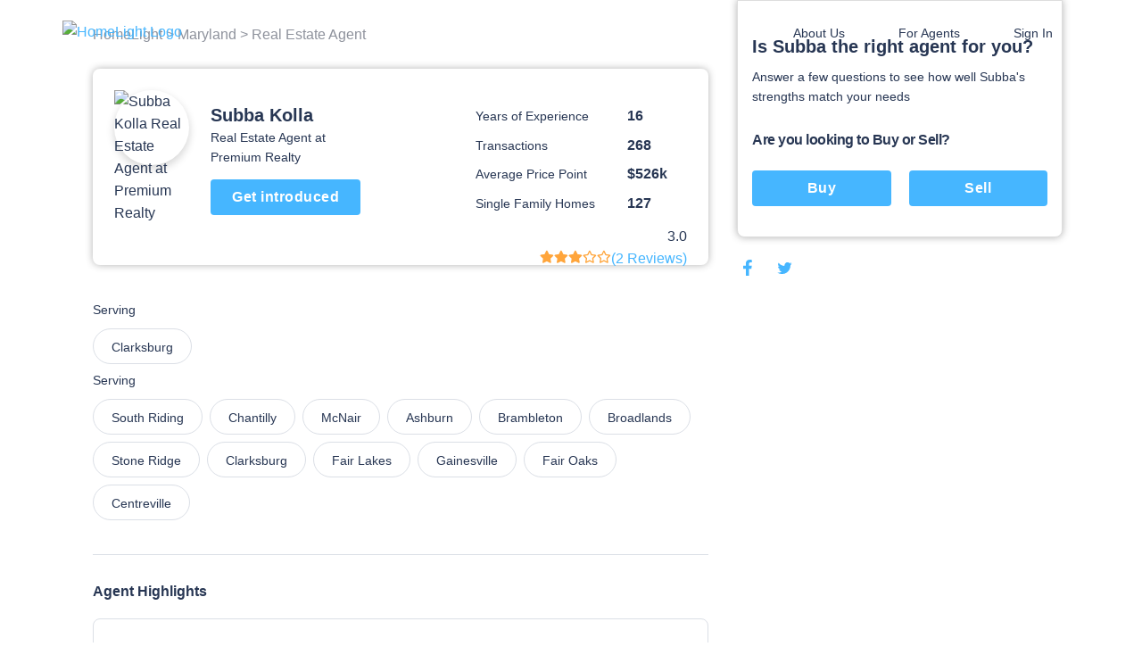

--- FILE ---
content_type: text/html; charset=utf-8
request_url: https://www.homelight.com/agents/subba-kolla-md-91401
body_size: 74647
content:
<!DOCTYPE html><html lang="en-US"><head><link href="//fonts.gstatic.com" rel="dns-prefetch" /><link href="//d1xt9s86fx9r45.cloudfront.net/assets/hl-production" rel="dns-prefetch" /><link href="//maps.googleapis.com" rel="dns-prefetch" /><link href="//api.tiles.mapbox.com" rel="dns-prefetch" /><link href="//api.mapbox.com" rel="dns-prefetch" /><link as="image" href="https://media.homelight.com/uploads/agent/picture/1713711/normal_13731554_1202013963174898_4732582513033642582_n.jpg" rel="preload" /><link as="image" href="https://d1xt9s86fx9r45.cloudfront.net/assets/hl-production/assets/v3/logo-2016-color-642d4fe24c11a560886781445bd1ce2997e285ef5f8d344bc6bf06fda2a1a7db.png" rel="preload" /><link rel="preload" href="https://d1xt9s86fx9r45.cloudfront.net/assets/hl-production/assets/v4/base-7764d3cf41cd1736dfce43c2a19ca7418e79d516c36dd3cbe62a6f9866fd9e02.css" as="style" type="text/css" onload="this.onload=null;this.rel=&#39;stylesheet&#39;"><noscript><link rel="stylesheet" media="screen" href="https://d1xt9s86fx9r45.cloudfront.net/assets/hl-production/assets/v4/base-7764d3cf41cd1736dfce43c2a19ca7418e79d516c36dd3cbe62a6f9866fd9e02.css" cache="true" /></noscript><style type="text/css">.page-header-component {
  position: absolute;
  display: flex;
  justify-content: space-between;
  left: 0;
  right: 0;
  top: 0;
  max-width: 114rem;
  height: 7.1rem;
  margin: 0 auto;
  transition: all .3s;
  z-index: 10
}

@media (min-width: 767px) {
  .page-header-component {
    width: calc(100% - 80px);
    padding: 2rem 3.6rem
  }
}

.page-header-component .menu {
  position: absolute;
  width: 100%;
  height: 100vh;
  left: 0;
  padding-left: .3rem;
  pointer-events: none
}

@media (min-width: 767px) {
  .page-header-component .menu {
    position: relative;
    width: auto;
    height: auto
  }
}

.page-header-component .menu .header-menu-component {
  pointer-events: initial;
  height: 0
}

.page-header-component .menu-logo {
  flex: 1;
  padding-top: 2rem
}

@media (min-width: 767px) {
  .page-header-component .menu-logo {
    padding-top: 0
  }
}

.page-header-component .logo {
  object-fit: contain;
  width: 14rem;
  margin: 0 auto;
  cursor: pointer
}

@media (min-width: 767px) {
  .page-header-component .logo {
    width: initial;
    margin: 0
  }
}

.page-header-component a.header-logo-component {
  height: 3rem;
  display: block;
  padding-top: .3rem
}

@media (min-width: 767px) {
  .page-header-component {
    padding: 2rem 0
  }
}

.header-menu-component .link-blue, .header-menu-component .nav-menu .sub-menu .anchor-link.auth-link {
  color: #46b6ff;
  text-transform: none
}

.header-menu-component .or {
  margin: 0 .6rem
}

@media (min-width: 767px) {
  .header-menu-component .link-blue.sign-in-text {
    color: inherit
  }

  .header-menu-component .link-blue:last-of-type:not(span), .header-menu-component .or {
    display: none
  }
}

.header-menu-component .hamburger-icon-wrap {
  display: inline-block;
  vertical-align: middle;
  width: 3rem;
  margin: 2rem 0 2rem 2rem;
  padding: 0 4.6rem 0 1.6rem;
  transform: scale(.9);
  cursor: pointer
}

@media (min-width: 767px) {
  .header-menu-component .hamburger-icon-wrap {
    display: none
  }

  .header-menu-component .link-blue:first-of-type {
    color: inherit
  }
}

.header-menu-component .anchor-link {
  color: currentColor;
  display: block;
  font-family: "Open Sans", "San Francisco", "-apple-system", "HelveticaNeue", helvetica, roboto, droid serif, arial, sans-serif;
  font-size: 16px;
  font-weight: 400;
  line-height: 1.6;
  padding: 12px 30px;
  text-decoration: none;
  white-space: nowrap
}

.header-menu-component .nav-menu {
  list-style-type: none;
  padding: 0;
  position: absolute;
  top: 0;
  left: -100%;
  width: 100%;
  height: 100%;
  vertical-align: middle;
  background-color: #fff
}

.header-menu-component .nav-menu .divider {
  margin: 10px 0
}

.header-menu-component .nav-menu .divider.visible-xs {
  display: none
}

@media (max-width: 767px) {
  .header-menu-component .nav-menu .divider.visible-xs {
    display: block
  }
}

@media (min-width: 767px) {
  .header-menu-component .nav-menu {
    left: 0;
    height: auto;
    background-color: transparent
  }
}

.header-menu-component .nav-menu .user-links .sub-menu {
  margin: 0
}

.header-menu-component .nav-menu .sub-menu .anchor-link {
  color: #273653;
  text-transform: none
}

.header-menu-component .nav-menu .top-link {
  margin-bottom: 0;
  vertical-align: middle;
  position: relative;
  color: #273653;
  overflow: hidden
}

.header-menu-component .nav-menu .text-menu-header {
  display: none
}

@media (min-width: 767px) {
  .header-menu-component .nav-menu {
    display: flex;
    position: relative;
    width: auto;
    margin: 0
  }

  .header-menu-component .nav-menu .sub-menu {
    opacity: 0;
    position: absolute;
    background: #fff;
    transition: all .3s;
    transform: translateY(10px);
    padding: 1rem 0;
    box-shadow: 0 .3rem .6rem rgba(0, 0, 0, .2);
    border-radius: .4rem
  }

  .header-menu-component .nav-menu .top-link:not(.client-menu) {
    display: inline-block
  }

  .header-menu-component .nav-menu .anchor-link {
    font-size: 16px;
    padding: 12px 30px
  }

  .header-menu-component .nav-menu .text-menu-header {
    display: block
  }
}

.header-menu-component .profile-wrapper {
  display: flex;
  align-items: center
}

.header-menu-component .profile-wrapper .caret-down {
  margin-left: 9px
}

.header-menu-component .profile-wrapper .icon-wrapper {
  width: 37px;
  height: 37px;
  border-radius: 50%;
  display: flex;
  align-items: center;
  justify-content: center;
  background-color: #46b6ff
}

.header-menu-component .profile-wrapper .icon-wrapper .letter {
  color: #fff
}

.header-menu-component .profile-wrapper .icon-wrapper svg {
  width: 14px;
  height: 16px;
  fill: #fff
}

.header-menu-component .profile-wrapper + .divider {
  display: none
}

@media (max-width: 767px) {
  .header-menu-component .profile-wrapper + .divider {
    display: block
  }
}

.header-menu-component .client-menu .client-name {
  display: none
}

.header-menu-component .client-menu .user-name {
  display: none
}

.header-menu-component .client-menu .client-name {
  margin-left: 5px;
  color: #273653;
  font-size: 16px
}

.header-menu-component .client-menu.client-menu-mobile {
  position: absolute;
  top: 0;
  right: 0
}

.header-menu-component .client-menu.client-menu-mobile .caret-down {
  display: none
}

@media (min-width: 767px) {
  .header-menu-component .client-menu.client-menu-mobile {
    display: none
  }
}

.header-menu-component .client-menu .auth-link {
  display: none
}

@media (min-width: 767px) {
  .header-menu-component .client-menu .auth-link {
    display: inline-block
  }
}

.mobile-menu-open.page-header-component .nav-menu .sub-menu {
  margin-left: -30px
}

.mobile-menu-open.page-header-component .nav-menu .sub-menu .sign-out-link {
  margin-left: 30px
}

.mobile-menu-open.page-header-component .nav-menu .sub-menu .divider {
  margin-left: 30px
}

.mobile-menu-open.page-header-component .nav-menu .sub-menu .profile {
  margin-left: 0
}

.mobile-menu-open.page-header-component .nav-menu .anchor-link {
  text-shadow: none
}

.mobile-menu-open.page-header-component .hamburger-icon-wrap {
  transform: rotate(45deg)
}

.mobile-menu-open.page-header-component .hamburger-icon-line {
  background-color: #273653
}

.mobile-menu-open.page-header-component .hamburger-icon-line:nth-child(1) {
  transform: translateY(10px)
}

.mobile-menu-open.page-header-component .hamburger-icon-line:nth-child(2) {
  width: 0
}

.mobile-menu-open.page-header-component .hamburger-icon-line:nth-child(3) {
  transform: translateY(-10px) rotate(90deg)
}

.header-menu-component.light-nav .top-link > .anchor-link {
  color: #fff;
  text-shadow: 0 0 10px rgba(0, 0, 0, .5)
}

.header-menu-component.light-nav .top-link, .header-menu-component.light-nav .chevron-icon-component, .header-menu-component.light-nav .arrow-right-icon {
  color: #fff
}

.header-menu-component.light-nav .hamburger-icon-line {
  background: #fff
}

.header-menu-component.light-nav .nav-menu .caret-down {
  fill: #fff
}

@media (max-width: 767px) {
  .mobile-menu-open.page-header-component .light-nav .top-link > .anchor-link {
    color: #273653;
    border-color: #273653
  }

  .mobile-menu-open.page-header-component .top-link > .anchor-link {
    text-shadow: none
  }
}

@media (max-width: 767px) {
  .page-header-component a.header-logo-component {
    display: flex
  }

  .page-header-component {
    min-height: 70px;
    height: auto
  }

  .header-menu-component {
    margin-bottom: 20px
  }

  .header-menu-component .nav-menu {
    height: 100%;
    padding: 80px 39px;
    display: flex;
    flex-direction: column;
    overflow-y: scroll
  }

  .header-menu-component .nav-menu .top-link {
    padding: 0;
    overflow: visible
  }

  .header-menu-component .nav-menu .top-link .about-us {
    display: none
  }

  .header-menu-component .nav-menu .user-links, .header-menu-component .nav-menu .sign-in-link {
    order: 0
  }

  .header-menu-component .nav-menu .about-links {
    order: 3
  }

  .header-menu-component .nav-menu .about-links .divider {
    display: block
  }

  .header-menu-component .nav-menu .sign-out-links {
    order: 4
  }

  .header-menu-component .nav-menu .sign-out-links > .anchor-link.sign-out-link {
    color: #46b6ff
  }

  .header-menu-component .nav-menu .sign-out-links > .anchor-link.sign-out-link:hover {
    color: #273653
  }

  .header-menu-component .nav-menu .sign-in-link, .header-menu-component .nav-menu .user-links {
    order: -1
  }

  .header-menu-component .nav-menu .about-us-links {
    border-bottom: 0
  }

  .header-menu-component .anchor-link {
    font-size: 16px;
    padding: 10px 20px
  }

  .header-menu-component .anchor-link.sign-out-link.mobile {
    display: block;
    order: 3
  }

  .header-menu-component .anchor-link.sign-out-link.mobile:hover {
    background-color: #f2f2f2
  }

  .client-menu .menu-header {
    padding-right: 0
  }

  .client-menu .profile-wrapper {
    padding-top: 6px;
    padding-bottom: 20px;
    border-bottom: solid 1px #dbdfe6
  }

  .client-menu .client-name {
    display: block;
    color: #273653;
    font-size: 16px;
    font-weight: 700;
    text-shadow: none
  }

  .client-menu.client-menu-mobile .menu-header {
    padding-right: 30px
  }

  .client-menu.client-menu-mobile .profile-wrapper {
    border-bottom: none
  }

  .client-menu.client-menu-mobile .profile-wrapper .user-name, .client-menu.client-menu-mobile .profile-wrapper .client-name {
    display: none
  }

  .client-menu.client-menu-mobile .divider {
    display: none
  }
}

@media (min-width: 767px) {
  .header-menu-component .nav-menu {
    display: inline-block !important;
    position: relative;
    width: auto;
    margin: 0
  }

  .header-menu-component .nav-menu .sub-menu {
    opacity: 0;
    position: absolute;
    background: #fff;
    transition: all 0.3s;
    transform: translateY(10px);
    padding: 10px 0;
    box-shadow: 0 3px 6px rgba(0, 0, 0, .2);
    border-radius: 4px
  }

  .header-menu-component .nav-menu .top-link {
    display: inline-block
  }

  .header-menu-component .nav-menu .anchor-link {
    font-size: 14px;
    padding: 6px 30px
  }

  .header-menu-component .nav-menu .anchor-link:hover {
    background: none
  }

  .header-menu-component .nav-menu .text-menu-header {
    display: block
  }
}

@media (max-width: 767px) {
  .mobile-menu-open .nav-menu {
    -webkit-animation: slide-in 0.4s cubic-bezier(.075, .82, .165, 1) 0s 1 normal forwards;
    -moz-animation: slide-in 0.4s cubic-bezier(.075, .82, .165, 1) 0s 1 normal forwards;
    animation: slide-in 0.4s cubic-bezier(.075, .82, .165, 1) 0s 1 normal forwards
  }

  .mobile-menu-closed .nav-menu {
    -webkit-animation: slide-out 0.15s linear 0s 1 normal forwards;
    -moz-animation: slide-out 0.15s linear 0s 1 normal forwards;
    animation: slide-out 0.15s linear 0s 1 normal forwards
  }
}</style><style type="text/css">@charset "UTF-8";
.agent-profile-quiz-component {
  position: relative;
  background: #fff;
  border: 1px solid #ddd;
  border-radius: 0 0 .8rem .8rem;
  box-shadow: 0 0 8px rgba(0, 0, 0, .3);
  margin-bottom: 2rem;
  padding: 3.8rem 1.6rem 2.4rem;
  width: 36.5rem
}

.agent-profile-quiz-component .sub-heading {
  color: #273653;
  font-size: 1.4rem
}

.agent-profile-quiz-component .question.buy-sell {
  margin-top: 2.6rem
}

.agent-profile-quiz-component .question.buy-sell h5 {
  margin-bottom: 2.2rem
}

.agent-profile-quiz-component .question .button {
  width: 100%
}

.mobile-profile-quiz {
  margin: 1rem 0
}

@media (min-width: 1140px) {
  .mobile-profile-quiz {
    display: none
  }
}

.bread-crumb-component {
  display: inline-block;
  font-size: 1.2rem;
  color: #ddd
}

.bread-crumb-component span.crumb {
  color: #c5c8cd
}

.bread-crumb-component a.crumb {
  color: #8e929c
}

.profile-pic {
  max-width: 15rem;
  max-height: 15rem;
  width: 100%;
  height: 100%;
  border-radius: 7.5rem;
  box-shadow: 0 .4rem .8rem .1rem rgba(0, 0, 0, .15)
}

.agent-identity-component .agent-name {
  display: inline-block;
  font-size: 1.6rem;
  margin-bottom: 0
}

.agent-identity-component p {
  font-size: 1.4rem
}

@media (min-width: 767px) {
  .agent-identity-component .agent-name {
    font-size: 2rem
  }
}

.profile-metric-summary-component {
  padding-left: 1.5rem
}

.profile-metric-summary-component .metrics {
  margin-bottom: 0;
  text-align: right
}

.profile-metric-summary-component .metric {
  display: inline-block;
  vertical-align: middle;
  width: 100%;
  margin-bottom: 1.6rem
}

.profile-metric-summary-component .metric, .profile-metric-summary-component .metric .jump-wrapper-component {
  line-height: 1
}

.profile-metric-summary-component .metric-name, .profile-metric-summary-component .metric-value {
  display: inline-block;
  vertical-align: middle;
  width: 17rem;
  font-size: 1.4rem;
  margin-bottom: 0;
  color: #273653;
  line-height: 1;
  text-align: left
}

.profile-metric-summary-component .metric-value {
  width: 6.7rem;
  font-weight: 700;
  font-size: 1.6rem;
  color: #273653
}

@media (min-width: 739px) {
  .profile-metric-summary-component .metric-name, .profile-metric-summary-component .metric-value {
    font-size: 1.4rem
  }

  .profile-metric-summary-component .metric-value {
    font-size: 1.6rem
  }
}

.profile-details-list-component {
  display: table;
  width: 75%;
  margin-bottom: 0
}

* line

10
,
.profile-details-list-component .profile-detail {
  display: flex;
  margin-bottom: 2.2rem
}

.profile-details-list-component .profile-detail:last-child {
  margin-bottom: 0
}

.profile-details-list-component .profile-detail .explanation {
  width: 65%
}

.profile-details-list-component .profile-detail .explanation .title {
  font-size: 1.6rem;
  line-height: 1.37;
  font-weight: 700;
  margin-bottom: .4rem
}

.profile-details-list-component .profile-detail .explanation .desc {
  font-size: 1.6rem;
  margin-bottom: 0
}

.profile-details-list-component .profile-detail .explanation .more-info-link {
  font-size: 1.2rem
}

.profile-reviews-component .cta-wrap {
  background: #fff;
  border-radius: .8rem;
  box-shadow: 0 0 8px rgba(0, 0, 0, .3);
  margin: 2rem 0;
  padding: 2.4rem;
  text-align: center
}

@media (min-width: 767px) {
  .profile-reviews-component .cta-wrap br.mobile-only {
    display: none
  }
}

.profile-reviews-component .cta-wrap .button, .profile-reviews-component .cta-wrap p {
  display: inline-block;
  margin-bottom: 0;
  vertical-align: middle
}

.profile-reviews-component .cta-wrap .button#cta-btn {
  margin: 0 2.4rem;
  border: none;
  height: 3.4rem;
  line-height: 3.4rem;
  width: 11.7rem;
  padding: 0;
  font-size: 1.4rem
}

.profile-reviews-component .reviews {
  margin-bottom: 0
}

.profile-service-areas-component {
  margin-bottom: 0
}

.profile-service-areas-component .area {
  display: inline-block;
  font-size: 1.4rem;
  margin: 0 .8rem .8rem 0
}

.profile-service-areas-component .link {
  display: block;
  padding: .9rem 2rem;
  border: 1px solid #DBDFE6;
  border-radius: 20px;
  color: #273653;
  height: 40px;
}

.profile-service-areas-component .link:hover {
  background-color: #f5f6f9;
}

.contact-modal-component {
  text-align: left
}

.contact-modal-component .modal-background {
  background-color: rgba(50, 50, 50, .85);
  bottom: 0;
  display: none;
  left: 0;
  opacity: 1;
  position: fixed;
  right: 0;
  top: 0;
  z-index: 99
}

.contact-modal-component .modal-box {
  background: #fff;
  display: none;
  left: 0;
  margin: auto;
  max-height: 95vh;
  max-width: 100rem;
  overflow: auto;
  position: fixed;
  right: 0;
  top: 6vh;
  width: 95vw;
  border-radius: .4rem;
  z-index: 100;
  -webkit-overflow-scrolling: touch
}

.contact-modal-component .modal-box .screen.active {
  opacity: 1;
  z-index: 2;
  position: relative;
  max-height: none
}

.contact-modal-component .modal-box .screen {
  left: 0;
  margin: auto;
  max-height: 0;
  opacity: 0;
  overflow: hidden;
  position: absolute;
  right: 0;
  top: 0;
  transition: opacity .3s;
  z-index: -1
}

.contact-modal-component .modal-box .form-content, .contact-modal-component .modal-box .sidebar-content {
  padding: 4rem 3rem
}

.contact-modal-component .modal-box .form {
  background-color: #f5f6f9
}

.contact-modal-component .modal-box .question {
  display: block;
  margin-bottom: 1rem
}

.contact-modal-component .modal-box input, .contact-modal-component .modal-box select, .contact-modal-component .modal-box textarea {
  margin-bottom: 1rem;
  min-height: 4rem;
  padding: 1rem;
  width: 100%;
  font-size: 1.4rem
}

.contact-modal-component .modal-box textarea {
  min-height: 8rem
}

.profile-social-sharing-component .share-link {
  display: inline-block;
  margin: 0 .8rem;
  vertical-align: middle;
  width: 2.4rem;
  height: 2.4rem
}

.profile-social-sharing-component .share-link:first-child {
  margin-left: 0
}

.profile-social-sharing-component .share-link.twitter {
  width: 2.7rem;
  height: 2.7rem
}

.profile-social-sharing-component .share-link.twitter svg {
  padding-bottom: .1rem
}

.profile-social-sharing-component svg {
  width: 100%;
  height: 100%;
  fill: #273653;
  padding: .3rem
}

.page-footer-component {
  background: #fff;
  color: #8e929c;
  font-size: 1.4rem;
  min-height: 10rem;
  padding: 7rem 2rem 4.5rem;
  width: 100%
}

.page-footer-component h4 {
  color: #273653;
  font-size: 1.6rem;
  line-height: 1.44;
  margin-bottom: 2rem;
  max-width: 23rem
}

.page-footer-component li {
  list-style-type: none;
  margin-bottom: 1.2rem
}

.page-footer-component a {
  color: #273653;
  font-size: 1.9rem;
  line-height: 1.44;
  margin-bottom: 1.2rem
}

@media (min-width: 767px) {
  .page-footer-component a {
    font-size: 1.4rem
  }
}

.page-footer-component hr {
  border-color: rgba(0, 0, 0, .1)
}

.page-footer-component .agents-footer ul, .page-footer-component .buyers-footer ul, .page-footer-component .company-footer ul, .page-footer-component .dynamic-cities-footer ul, .page-footer-component .sellers-footer ul, .page-footer-component .top-cities-footer ul {
  margin-left: -10px;
  margin-right: -10px
}

.page-footer-component .agents-footer li, .page-footer-component .buyers-footer li, .page-footer-component .company-footer li, .page-footer-component .dynamic-cities-footer li, .page-footer-component .sellers-footer li, .page-footer-component .top-cities-footer li {
  display: inline-block;
  margin: 0 0 1.2rem !important;
  padding-left: 10px;
  padding-right: 10px;
  vertical-align: top;
  width: 100%
}

@media (min-width: 767px) {
  .page-footer-component .agents-footer li, .page-footer-component .buyers-footer li, .page-footer-component .company-footer li, .page-footer-component .dynamic-cities-footer li, .page-footer-component .sellers-footer li, .page-footer-component .top-cities-footer li {
    width: 100%
  }
}

.page-footer-component .row-list ul {
  display: flex;
  flex-wrap: wrap;
  margin-bottom: 3.8rem
}

.page-footer-component .row-list ul li {
  flex-basis: 50%;
  width: 50%
}

@media (min-width: 767px) {
  .page-footer-component .row-list ul li {
    flex-basis: 25%;
    width: 25%
  }
}

.page-footer-component .grid-container {
  padding: 0;
  max-width: 114rem;
  width: 100%;
  margin: auto
}

.page-footer-component .row {
  margin: 0 -1rem
}

.page-footer-component .bbb-icon-component {
  width: 8rem;
  fill: #273653;
  display: inline-block;
  vertical-align: middle;
  margin-right: 2.8rem
}

.page-footer-component .bbb-desc {
  display: inline-block;
  vertical-align: middle;
  font-size: 1.4rem;
  margin-right: 2rem;
  max-width: 40rem
}

.page-footer-component #social-media {
  margin-bottom: 0
}

@media (min-width: 767px) {
  .page-footer-component #social-media {
    float: right;
    text-align: right
  }
}

.page-footer-component #social-media li {
  display: inline-block;
  margin-bottom: 0;
  margin-left: .8rem
}

.page-footer-component #social-media li a {
  align-items: center;
  border-radius: 50%;
  display: flex;
  justify-content: center;
  width: 3.2rem;
  height: 3.2rem;
  transition: background-color .2s ease
}

.page-footer-component #social-media li svg {
  color: #273653;
  fill: #273653;
  width: 2.4rem
}

.page-footer-component #social-media li svg#youtube {
  width: 2rem
}

.page-footer-component #social-media li svg#rss {
  width: 2rem
}

.page-footer-component .last-details {
  font-size: 1.4rem;
  margin: 6.4rem 0 0;
  text-align: center
}

.page-footer-component .last-details li {
  margin-bottom: 0;
  display: inline-block
}

.page-footer-component .last-details .tos {
  display: inline-block;
  margin: 0 0 0 1.7rem
}

.page-footer-component .last-details .tos ul {
  margin-bottom: 0
}

.page-footer-component .last-details .tos li {
  border-right: .1rem solid #8e929c;
  display: inline-block;
  margin: 0;
  padding: 0 1rem
}

.page-footer-component .last-details .tos li:last-child {
  border-right: none
}

.page-footer-component .last-details .tos li a {
  color: #8e929c
}

.page-footer-component .accessibility-note {
  font-size: 1.2rem;
  margin: 2.4rem 8rem 0 8rem;
  padding: 0 10rem 0 10rem;
  text-align: center
}

.page-footer-component .accessibility-note a {
  font-size: 1.2rem
}

.page-footer-component .accessibility-note li {
  font-size: 1.2rem;
  margin-bottom: 0;
  display: inline-block
}

.loading-spinner-component {
  text-align: center
}

.loading-spinner-component .loader-icon {
  display: block;
  margin: auto;
  animation: spin 1s infinite linear;
  fill: #8e929c
}

.loading-spinner-component .loading-msg {
  color: #8e929c;
  font-size: 1rem;
  letter-spacing: .05rem;
  text-transform: uppercase
}

.generic-modal-component {
  display: none;
  position: fixed;
  width: 100%;
  height: 100%;
  top: 0;
  left: 0;
  right: 0;
  bottom: 0;
  margin: auto;
  background-color: rgba(0, 0, 0, .5);
  z-index: 100
}

.profile-content {
  min-height: 50rem
}

.profile-content .container {
  margin: 0 auto;
  max-width: 107.2rem;
  padding: 0
}

.profile-content h2 {
  font-size: 1.6rem;
  line-height: 1.37;
  margin-bottom: 2rem
}

.profile-content .page-footer-component {
  margin-bottom: 10rem
}

.profile-content .page-footer-component .grid-container {
  max-width: 107.2rem
}

.profile-content .section {
  border-bottom: .1rem solid #dbdfe6;
  padding: 3rem 0;
  position: relative
}

.profile-content .section:last-child {
  border-bottom: none
}

.profile-content .content {
  width: 100%;
  padding: 0 1.6rem
}

.profile-content .sidebar {
  display: none
}

@media (min-width: 1140px) {
  .profile-content .sidebar {
    float: right;
    padding-left: 3rem;
    width: 38rem;
    display: block
  }
}

.profile-content .agent-quiz {
  padding-top: 0
}

.profile-content .bread-crumb-component {
  display: inline-block;
  font-size: 1.6rem
}

.profile-content .bread-crumb-component a, .profile-content .bread-crumb-component span {
  color: #8e929c
}

.profile-content .crumbs {
  padding: 2.6rem 0;
  border-bottom: none
}

.profile-content .agent-identity-component, .profile-content .profile-metric-summary-component, .profile-content .profile-pic-component, .profile-content .profile-right-side {
  display: block
}

.profile-content .profile-left-side {
  position: relative;
  display: inline
}

@media (min-width: 767px) {
  .profile-content .profile-right-side {
    float: right
  }
}

.profile-content .agent-identity-component, .profile-content .profile-pic-component {
  text-align: center
}

.profile-content .profile-pic-component .profile-pic {
  width: 11.5rem;
  height: 11.5rem
}

@media (max-width: 99.2rem) {
  .profile-content .profile-pic-component .profile-pic {
    width: 8.4rem;
    height: 8.4rem
  }
}

.profile-content .profile-pic {
  margin: auto
}

.profile-content .agent-identity-component {
  margin-top: 2rem
}

.profile-content .agent-identity-component:before {
  content: "";
  background: #fff;
  -webkit-backdrop-filter: blur(10px);
  box-shadow: 0 -2px 4px rgba(0, 0, 0, .05);
  position: fixed;
  bottom: 0;
  left: 0;
  height: 10rem;
  right: 0;
  z-index: 3
}

.profile-content .agent-identity-component .contact-cta {
  bottom: 1rem;
  font-size: 1.8rem;
  height: auto;
  left: 10vw;
  padding: 1rem 0;
  position: fixed;
  right: 10vw;
  z-index: 10
}

.profile-content .profile-metric-summary-component {
  border-top: .1rem solid #ddd;
  margin-top: 2rem;
  padding: 2rem 0 0;
  position: relative
}

.profile-content .profile-metric-summary-component:after {
  content: "";
  background: #fff;
  height: .2rem;
  left: 0;
  top: 0;
  position: absolute;
  width: 100%
}

.profile-content .highlight {
  background: #fff;
  border: .1rem solid #dbdfe6;
  min-height: 6rem;
  margin-bottom: 2rem;
  border-radius: .8rem
}

.profile-content .highlight .metric-desc, .profile-content .highlight .metric-visual {
  width: 100%;
  padding: 2.5rem 2rem
}

.profile-content .highlight .metric-visual {
  padding-bottom: 0
}

.profile-content .highlight .metric-visual label {
  font-size: 1.4rem;
  line-height: 1.57;
  color: #8e929c;
  margin: 0 0 .6rem
}

.profile-content .highlight .metric-desc span {
  display: block
}

.profile-content .highlight .metric-desc a {
  color: #46b6ff
}

.profile-content .highlight .figure {
  font-size: 3.6rem;
  font-weight: 600;
  line-height: 1
}

.profile-content .highlight .figure .stat {
  color: #273653;
  cursor: pointer;
  margin-top: 0
}

.profile-content .highlight label {
  font-size: 1rem;
  margin: .8rem 0
}

.profile-content .highlight .jump-link-component {
  display: block;
  margin-top: 1rem
}

.profile-content label {
  text-transform: none;
  font-size: 1.4rem;
  line-height: 1.57;
  font-weight: 400;
  color: #273653;
  margin-bottom: 1rem;
  letter-spacing: normal
}

@media (min-width: 767px) {
  .profile-content .page-footer-component {
    margin-bottom: 0
  }

  .profile-content .container {
    text-align: center
  }

  .profile-content .content {
    display: inline-block;
    padding: 0;
    text-align: left;
    width: 69rem
  }

  .profile-content .agent-overview {
    padding: 2.4rem 2.4rem 3.7rem;
    margin-bottom: 1rem;
    border-bottom: 0;
    border-radius: .8rem;
    box-shadow: 0 0 8px rgba(0, 0, 0, .3)
  }

  .profile-content .agent-identity-component, .profile-content .profile-metric-summary-component, .profile-content .profile-pic-component, .profile-content .profile-right-side {
    display: inline-block;
    vertical-align: top
  }

  .profile-content .agent-identity-component, .profile-content .profile-pic-component {
    text-align: left
  }

  .profile-content .agent-identity-component {
    max-width: 24rem;
    width: 100%
  }

  .profile-content .agent-identity-component {
    padding-left: 1.2rem;
    padding-right: 0;
    margin-top: .7rem
  }

  .profile-content .agent-identity-component:before {
    display: none
  }

  .profile-content .agent-identity-component .agent-name {
    line-height: 1.4
  }

  .profile-content .agent-identity-component .brokerage {
    margin-bottom: .4rem
  }

  .profile-content .agent-identity-component .contact-cta {
    bottom: auto;
    font-size: 1.6rem;
    height: 4rem;
    left: auto;
    padding: 0;
    position: relative;
    right: auto;
    margin: 1rem 0 1.9rem;
    width: 16.8rem
  }

  .profile-content .profile-metric-summary-component {
    max-width: 27rem;
    width: 100%
  }

  .profile-content .profile-metric-summary-component {
    border-top: none;
    margin-top: 2rem;
    padding-top: 0
  }

  .profile-content .profile-metric-summary-component:after {
    background: 0 0
  }

  .profile-content .profile-metric-summary-component .metric {
    width: 100%
  }

  .profile-content .highlight {
    display: flex;
    justify-content: space-between
  }

  .profile-content .highlight .metric-desc, .profile-content .highlight .metric-visual {
    display: inline-block;
    vertical-align: top;
    padding: 3.3rem 2.4rem
  }

  .profile-content .highlight .metric-visual {
    padding-right: 3rem
  }

  .profile-content .highlight .metric-desc {
    min-width: 47.5rem
  }

  .profile-content .highlight .metric-desc span {
    display: block
  }

  .profile-content .profile-reviews-component .button {
    margin: 0 1.5rem
  }
}

@media (min-width: 1139px) {
  .profile-content .container {
    text-align: left
  }
}

.new-review {
  position: fixed;
  width: 100vw;
  height: 100vh;
  top: 100vh;
  left: 0;
  padding: 2.4rem 2.4rem 10rem 2.4rem;
  background-color: #fff;
  transition: top .4s ease-in-out;
  overflow: auto;
  z-index: 20
}

@media (min-width: 739px) {
  .new-review {
    position: relative;
    width: 100%;
    margin: 2rem 0;
    padding: 0;
    transition: height .4s ease-in-out;
    overflow: hidden
  }
}

@media (min-width: 739px) {
  .new-review.review-stage-none {
    height: 0;
    top: inherit
  }
}

*, :after, :before {
  box-sizing: inherit
}

html {
  box-sizing: border-box;
  font-size: 62.5%
}

body {
  color: #273653;
  font-family: "Open Sans", "San Francisco", "-apple-system", HelveticaNeue, helvetica, roboto, droid serif, arial, sans-serif;
  font-size: 1.6rem;
  font-weight: 400;
  line-height: 1.6;
  margin: 0
}

body, html {
  -webkit-text-size-adjust: none;
  -webkit-font-smoothing: antialiased;
  -moz-font-smoothing: antialiased
}

.button, button:not(.mapboxgl-ctrl-icon):not(.mapboxgl-ctrl-zoom-out):not(.mapboxgl-ctrl-zoom-in):not(.mapboxgl-popup-close-button):not(.pika-button):not(.pika-prev):not(.pika-next):not(.agent-intro-complete-btn):not(.anchor-link), input[type=button], input[type=reset], input[type=submit] {
  background-color: #46b6ff;
  background-position: 0 0;
  background-size: 100%;
  border-radius: .4rem;
  color: #fff;
  cursor: pointer;
  display: inline-block;
  font-size: 1.6rem;
  font-weight: 700;
  height: 4rem;
  letter-spacing: .05rem;
  line-height: 3.9rem;
  padding: 0 3rem;
  text-align: center;
  text-decoration: none;
  transition: background .3s;
  white-space: nowrap;
  -webkit-font-smoothing: auto;
  -webkit-appearance: initial
}

hr {
  border: 0;
  border-top: .1rem solid #ddd;
  margin: 3rem 0
}

input:not([type]), input[type=color], input[type=date], input[type=datetime-local], input[type=datetime], input[type=email], input[type=month], input[type=number], input[type=password], input[type=search], input[type=tel], input[type=text], input[type=url], input[type=week], textarea {
  -webkit-appearance: none;
  -moz-appearance: none;
  appearance: none;
  background-color: #fff;
  border: 1px solid #ddd;
  border-radius: 0;
  box-shadow: none;
  box-sizing: inherit;
  font-size: 1.6rem;
  height: 4rem;
  padding: .6rem 1rem;
  width: 100%
}

select {
  background-color: #fff;
  border: 1px solid #ddd;
  border-radius: 0;
  box-shadow: none;
  box-sizing: inherit;
  font-size: 1.6rem;
  height: 4rem;
  padding: .6rem 1rem;
  width: 100%;
  background: url('data:image/svg+xml;utf8,<svg xmlns="http://www.w3.org/2000/svg" height="14" viewBox="0 0 29 14" width="29"><path fill="%23d1d1d1" d="M9.37727 3.625l5.08154 6.93523L19.54036 3.625"/></svg>') center right no-repeat;
  padding-right: 3rem;
  border-radius: 0
}

textarea {
  min-height: 6.5rem
}

label, legend {
  font-family: "Open Sans", "San Francisco", "-apple-system", HelveticaNeue, helvetica, roboto, droid serif, arial, sans-serif;
  color: #8e929c;
  display: block;
  font-size: 1.2rem;
  font-weight: 600;
  letter-spacing: .05rem;
  margin-bottom: .5rem;
  text-transform: uppercase
}

.grid-container, .grid-container-fluid {
  margin-right: auto;
  margin-left: auto;
  padding-right: 2rem;
  padding-left: 2rem
}

.row {
  box-sizing: border-box;
  display: -ms-flexbox;
  display: -webkit-box;
  display: flex;
  -ms-flex: 0 1 auto;
  -webkit-box-flex: 0;
  flex: 0 1 auto;
  -ms-flex-direction: row;
  -webkit-box-orient: horizontal;
  -webkit-box-direction: normal;
  flex-direction: row;
  -ms-flex-wrap: wrap;
  flex-wrap: wrap
}

.row--double-col {
  margin-right: -1rem;
  margin-left: -1rem
}

.col-xs, .col-xs-1, .col-xs-10, .col-xs-11, .col-xs-12, .col-xs-2, .col-xs-3, .col-xs-4, .col-xs-5, .col-xs-6, .col-xs-7, .col-xs-8, .col-xs-9 {
  box-sizing: border-box;
  -ms-flex: 0 0 auto;
  -webkit-box-flex: 0;
  flex: 0 0 auto;
  padding-right: 1rem;
  padding-left: 1rem
}

.col-xs-6 {
  -ms-flex-preferred-size: 50%;
  flex-basis: 50%;
  max-width: 50%
}

.col-xs-12 {
  -ms-flex-preferred-size: 100%;
  flex-basis: 100%;
  max-width: 100%
}

@media only screen and (min-width: 48em) {
  .grid-container {
    width: 46rem
  }

  .col-sm, .col-sm-1, .col-sm-10, .col-sm-11, .col-sm-12, .col-sm-2, .col-sm-3, .col-sm-4, .col-sm-5, .col-sm-6, .col-sm-7, .col-sm-8, .col-sm-9 {
    box-sizing: border-box;
    -ms-flex: 0 0 auto;
    -webkit-box-flex: 0;
    flex: 0 0 auto;
    padding-right: 1rem;
    padding-left: 1rem
  }

  .col-sm-3 {
    -ms-flex-preferred-size: 25%;
    flex-basis: 25%;
    max-width: 25%
  }
}

@media only screen and (min-width: 62em) {
  .grid-container {
    width: 61rem;
    padding-left: 1rem;
    padding-right: 1rem
  }

  .col-md, .col-md-1, .col-md-10, .col-md-11, .col-md-12, .col-md-2, .col-md-3, .col-md-4, .col-md-5, .col-md-6, .col-md-7, .col-md-8, .col-md-9 {
    box-sizing: border-box;
    -ms-flex: 0 0 auto;
    -webkit-box-flex: 0;
    flex: 0 0 auto;
    padding-right: 1rem;
    padding-left: 1rem
  }

  .col-md-7 {
    -ms-flex-preferred-size: 58.333%;
    flex-basis: 58.333%;
    max-width: 58.333%
  }
}

@media only screen and (min-width: 75em) {
  .grid-container {
    width: 71rem
  }

  .col-lg, .col-lg-1, .col-lg-10, .col-lg-11, .col-lg-12, .col-lg-2, .col-lg-3, .col-lg-4, .col-lg-5, .col-lg-6, .col-lg-7, .col-lg-8, .col-lg-9 {
    box-sizing: border-box;
    -ms-flex: 0 0 auto;
    -webkit-box-flex: 0;
    flex: 0 0 auto;
    padding-right: 1rem;
    padding-left: 1rem
  }

  .col-lg-7 {
    -ms-flex-preferred-size: 58.333%;
    flex-basis: 58.333%;
    max-width: 58.333%
  }
}

a {
  color: #46b6ff;
  cursor: pointer;
  text-decoration: none
}

a svg:not(.caret-down) {
  fill: #46b6ff
}

dl, ol, ul {
  list-style: none;
  margin-top: 0;
  padding-left: 0
}

dl dl, dl ol, dl ul, ol dl, ol ol, ol ul, ul dl, ul ol, ul ul {
  margin: 0 0 1.5rem 0
}

ul {
  list-style: none
}

.button, button, dd, dt, li {
  margin-bottom: 1rem
}

fieldset, input, select, textarea {
  margin-bottom: 1.5rem
}

blockquote, dl, figure, form, ol, pre, table, ul {
  margin-bottom: 2rem
}

p {
  margin-bottom: 1rem
}

b, strong {
  font-weight: 700
}

p {
  margin-top: 0
}

h1, h2, h3, h4, h5, h6 {
  font-weight: 700;
  letter-spacing: 0;
  margin-bottom: 1rem;
  margin-top: 0
}

h1 {
  font-size: 3.6rem;
  line-height: 1.2
}

h2 {
  font-size: 3rem;
  line-height: 1.25
}

h3 {
  font-size: 2rem;
  line-height: 1.3
}

h4 {
  font-size: 1.8rem;
  letter-spacing: -.05rem;
  line-height: 1.35
}

h5 {
  font-size: 1.6rem;
  font-weight: 600;
  letter-spacing: -.05rem;
  line-height: 1.5
}

img {
  max-width: 100%
}

.clearfix:after {
  clear: both;
  content: " ";
  display: table
}

.formatted-whitespace {
  white-space: pre-line
}

.mp-snapshots, .profiler-queries, .profiler-result {
  color: #555;
  line-height: 1;
  font-size: 12px
}

.profiler-result {
  font-family: Helvetica, Arial, sans-serif
}

.profiler-result .profiler-unit {
  color: #767676
}

.profiler-result .profiler-number, .profiler-result .profiler-unit, .profiler-result code, .profiler-result pre {
  font-family: Consolas, monospace, serif
}

.profiler-result .profiler-number {
  color: #111
}

.profiler-result .profiler-queries {
  font-family: Helvetica, Arial, sans-serif
}

.profiler-results {
  z-index: 2147483643;
  position: fixed
}

.profiler-results.profiler-top {
  top: 0
}

.profiler-results.profiler-top.profiler-left {
  left: 0
}

.profiler-results.profiler-top.profiler-left .profiler-controls, .profiler-results.profiler-top.profiler-left.profiler-no-controls .profiler-result:last-child .profiler-button, .profiler-results.profiler-top.profiler-left.profiler-no-controls .profiler-totals {
  -webkit-border-bottom-right-radius: 10px;
  -moz-border-radius-bottomright: 10px;
  border-bottom-right-radius: 10px
}

.profiler-results.profiler-top.profiler-left .profiler-button, .profiler-results.profiler-top.profiler-left .profiler-controls {
  border-right: 1px solid #888
}

.profiler-results .profiler-button, .profiler-results .profiler-controls {
  display: none;
  z-index: 2147483640;
  border-bottom: 1px solid #888;
  background-color: #fff;
  padding: 4px 7px;
  text-align: right;
  cursor: pointer
}

.profiler-results .profiler-popup {
  display: none;
  z-index: 2147483641;
  position: absolute;
  background-color: #fff;
  border: 1px solid #aaa;
  padding: 5px 10px;
  text-align: left;
  line-height: 18px;
  overflow: auto;
  -moz-box-shadow: 0 1px 15px #555;
  -webkit-box-shadow: 0 1px 15px #555;
  box-shadow: 0 1px 15px #555
}

.profiler-results .profiler-queries {
  display: none;
  z-index: 2147483643;
  position: absolute;
  overflow-y: auto;
  overflow-x: auto;
  background-color: #fff
}</style><link rel="preload" href="https://d1xt9s86fx9r45.cloudfront.net/assets/hl-production/packs/css/v4_agents_pack-6b329603.css" as="style" type="text/css" onload="this.onload=null;this.rel=&#39;stylesheet&#39;"><noscript><link rel="stylesheet" media="screen" href="https://d1xt9s86fx9r45.cloudfront.net/assets/hl-production/packs/css/v4_agents_pack-6b329603.css" /></noscript><meta name="csrf-param" content="authenticity_token" />
<meta name="csrf-token" content="Scyqfa_EX36S8ZABqNQIP8Tl3SZ2zg1TbVN-8Y4xHODzbWAMXTMVJNKnbNcHdPcVWC8ICHQAVYmjRtVgdobWBA" /><script>(function() {
  dataLayer = [];
  var cookies = {};
  var cookie_string = document.cookie;
  var cookie_pieces = cookie_string.split(";");
  var homelight_cookies = cookie_pieces.filter(function (str, i) {
    return !str.match(/__/);
  });
  var i = 0;
  var len = (homelight_cookies && homelight_cookies.length) || 0;

  for (i; i < len; i +=1) {
    var cookie  = homelight_cookies[i];
    var k       = cookie.split(/\=(.+)/)[0];
    var value   = cookie.split(/\=(.+)/)[1];
    if ( k && value ) {
      k     = k.trim();
      value = value.trim();
      cookies[k] = unescape(value);
    }
  }
  dataLayer.push({"client_token": cookies["hapi_user_production"]});
})();</script><script type="application/ld+json">{"@context": "http://schema.org","@type": "Organization","additionalType" : "http://www.productontology.org/doc/Website","url": "https://www.homelight.com","name": "HomeLight","address": { "@type": "PostalAddress", "addressLocality": "Scottsdale", "addressRegion": "AZ", "postalCode": "85257", "streetAddress": "1375 N Scottsdale Road Suite 140", "addressCountry": "USA" },"description": "HomeLight is an American real estate technology company based in San Francisco. We analyze millions of home sales to find the best performing real estate agents.","logo" : "https://d1xt9s86fx9r45.cloudfront.net/assets/hl-production/assets/v4/logos/logo-color-8c64c0a514cf45c11e01b044f28bb11f152ba6e6495e4ed464f4b3436fe2f807.png","email" : "pr@homelight.com","telephone" : "855-999-7971","sameAs" : [ "https://en.wikipedia.org/wiki/HomeLight","https://www.facebook.com/gohomelight/","https://twitter.com/gohomelight?lang=en","https://www.linkedin.com/company/homelight/","https://www.pinterest.com/homelightapp/" ]}</script><script type="application/ld+json">{  "@context": "https://schema.org",  "@type": "WebSite",  "url": "https://www.homelight.com/",  "potentialAction": {    "@type": "SearchAction",    "target": {      "@type": "EntryPoint",      "urlTemplate": "https://www.homelight.com/homes-for-sale?filter[slug]={search_term_string}"    },    "query-input": "required name=search_term_string"  }}</script><meta content="1" name="viewport_scale" /><meta content="NEFBc0o1QUpJTlAzb3lKODZHcDZkdUdyQlRuVUpDc2k4aUVCaDVObWhXMD0=" name="ga-utm-src-hl" /><meta content="682e4d864d3483c9ecc94279a7027958" name="p:domain_verify" /><meta charset="UTF-8" http-equiv="Content-Type" /><meta content="en" http-equiv="content-language" /><meta content="IE=edge,chrome=1" http-equiv="X-UA-Compatible" />
<script type="text/javascript">window.NREUM||(NREUM={});NREUM.info={"beacon":"bam.nr-data.net","errorBeacon":"bam.nr-data.net","licenseKey":"NRJS-646c4d5bca4e73d2bcc","applicationID":"1339144680","transactionName":"cF1WREtdCltSERcEVVZcTEMWQhRYUQpUAB1AWldH","queueTime":0,"applicationTime":2829,"agent":""}</script>
<script type="text/javascript">(window.NREUM||(NREUM={})).init={privacy:{cookies_enabled:true},ajax:{deny_list:["bam.nr-data.net"]},feature_flags:["soft_nav"],distributed_tracing:{enabled:true}};(window.NREUM||(NREUM={})).loader_config={agentID:"1386082995",accountID:"3870423",trustKey:"3870423",xpid:"Vw4AUVJRCxABV1JbBgUDUFwB",licenseKey:"NRJS-646c4d5bca4e73d2bcc",applicationID:"1339144680",browserID:"1386082995"};;/*! For license information please see nr-loader-spa-1.302.0.min.js.LICENSE.txt */
(()=>{var e,t,r={384:(e,t,r)=>{"use strict";r.d(t,{NT:()=>a,US:()=>d,Zm:()=>s,bQ:()=>u,dV:()=>c,pV:()=>l});var n=r(6154),i=r(1863),o=r(1910);const a={beacon:"bam.nr-data.net",errorBeacon:"bam.nr-data.net"};function s(){return n.gm.NREUM||(n.gm.NREUM={}),void 0===n.gm.newrelic&&(n.gm.newrelic=n.gm.NREUM),n.gm.NREUM}function c(){let e=s();return e.o||(e.o={ST:n.gm.setTimeout,SI:n.gm.setImmediate||n.gm.setInterval,CT:n.gm.clearTimeout,XHR:n.gm.XMLHttpRequest,REQ:n.gm.Request,EV:n.gm.Event,PR:n.gm.Promise,MO:n.gm.MutationObserver,FETCH:n.gm.fetch,WS:n.gm.WebSocket},(0,o.i)(...Object.values(e.o))),e}function u(e,t){let r=s();r.initializedAgents??={},t.initializedAt={ms:(0,i.t)(),date:new Date},r.initializedAgents[e]=t}function d(e,t){s()[e]=t}function l(){return function(){let e=s();const t=e.info||{};e.info={beacon:a.beacon,errorBeacon:a.errorBeacon,...t}}(),function(){let e=s();const t=e.init||{};e.init={...t}}(),c(),function(){let e=s();const t=e.loader_config||{};e.loader_config={...t}}(),s()}},782:(e,t,r)=>{"use strict";r.d(t,{T:()=>n});const n=r(860).K7.pageViewTiming},860:(e,t,r)=>{"use strict";r.d(t,{$J:()=>d,K7:()=>c,P3:()=>u,XX:()=>i,Yy:()=>s,df:()=>o,qY:()=>n,v4:()=>a});const n="events",i="jserrors",o="browser/blobs",a="rum",s="browser/logs",c={ajax:"ajax",genericEvents:"generic_events",jserrors:i,logging:"logging",metrics:"metrics",pageAction:"page_action",pageViewEvent:"page_view_event",pageViewTiming:"page_view_timing",sessionReplay:"session_replay",sessionTrace:"session_trace",softNav:"soft_navigations",spa:"spa"},u={[c.pageViewEvent]:1,[c.pageViewTiming]:2,[c.metrics]:3,[c.jserrors]:4,[c.spa]:5,[c.ajax]:6,[c.sessionTrace]:7,[c.softNav]:8,[c.sessionReplay]:9,[c.logging]:10,[c.genericEvents]:11},d={[c.pageViewEvent]:a,[c.pageViewTiming]:n,[c.ajax]:n,[c.spa]:n,[c.softNav]:n,[c.metrics]:i,[c.jserrors]:i,[c.sessionTrace]:o,[c.sessionReplay]:o,[c.logging]:s,[c.genericEvents]:"ins"}},944:(e,t,r)=>{"use strict";r.d(t,{R:()=>i});var n=r(3241);function i(e,t){"function"==typeof console.debug&&(console.debug("New Relic Warning: https://github.com/newrelic/newrelic-browser-agent/blob/main/docs/warning-codes.md#".concat(e),t),(0,n.W)({agentIdentifier:null,drained:null,type:"data",name:"warn",feature:"warn",data:{code:e,secondary:t}}))}},993:(e,t,r)=>{"use strict";r.d(t,{A$:()=>o,ET:()=>a,TZ:()=>s,p_:()=>i});var n=r(860);const i={ERROR:"ERROR",WARN:"WARN",INFO:"INFO",DEBUG:"DEBUG",TRACE:"TRACE"},o={OFF:0,ERROR:1,WARN:2,INFO:3,DEBUG:4,TRACE:5},a="log",s=n.K7.logging},1687:(e,t,r)=>{"use strict";r.d(t,{Ak:()=>u,Ze:()=>f,x3:()=>d});var n=r(3241),i=r(7836),o=r(3606),a=r(860),s=r(2646);const c={};function u(e,t){const r={staged:!1,priority:a.P3[t]||0};l(e),c[e].get(t)||c[e].set(t,r)}function d(e,t){e&&c[e]&&(c[e].get(t)&&c[e].delete(t),p(e,t,!1),c[e].size&&h(e))}function l(e){if(!e)throw new Error("agentIdentifier required");c[e]||(c[e]=new Map)}function f(e="",t="feature",r=!1){if(l(e),!e||!c[e].get(t)||r)return p(e,t);c[e].get(t).staged=!0,h(e)}function h(e){const t=Array.from(c[e]);t.every(([e,t])=>t.staged)&&(t.sort((e,t)=>e[1].priority-t[1].priority),t.forEach(([t])=>{c[e].delete(t),p(e,t)}))}function p(e,t,r=!0){const a=e?i.ee.get(e):i.ee,c=o.i.handlers;if(!a.aborted&&a.backlog&&c){if((0,n.W)({agentIdentifier:e,type:"lifecycle",name:"drain",feature:t}),r){const e=a.backlog[t],r=c[t];if(r){for(let t=0;e&&t<e.length;++t)g(e[t],r);Object.entries(r).forEach(([e,t])=>{Object.values(t||{}).forEach(t=>{t[0]?.on&&t[0]?.context()instanceof s.y&&t[0].on(e,t[1])})})}}a.isolatedBacklog||delete c[t],a.backlog[t]=null,a.emit("drain-"+t,[])}}function g(e,t){var r=e[1];Object.values(t[r]||{}).forEach(t=>{var r=e[0];if(t[0]===r){var n=t[1],i=e[3],o=e[2];n.apply(i,o)}})}},1741:(e,t,r)=>{"use strict";r.d(t,{W:()=>o});var n=r(944),i=r(4261);class o{#e(e,...t){if(this[e]!==o.prototype[e])return this[e](...t);(0,n.R)(35,e)}addPageAction(e,t){return this.#e(i.hG,e,t)}register(e){return this.#e(i.eY,e)}recordCustomEvent(e,t){return this.#e(i.fF,e,t)}setPageViewName(e,t){return this.#e(i.Fw,e,t)}setCustomAttribute(e,t,r){return this.#e(i.cD,e,t,r)}noticeError(e,t){return this.#e(i.o5,e,t)}setUserId(e){return this.#e(i.Dl,e)}setApplicationVersion(e){return this.#e(i.nb,e)}setErrorHandler(e){return this.#e(i.bt,e)}addRelease(e,t){return this.#e(i.k6,e,t)}log(e,t){return this.#e(i.$9,e,t)}start(){return this.#e(i.d3)}finished(e){return this.#e(i.BL,e)}recordReplay(){return this.#e(i.CH)}pauseReplay(){return this.#e(i.Tb)}addToTrace(e){return this.#e(i.U2,e)}setCurrentRouteName(e){return this.#e(i.PA,e)}interaction(e){return this.#e(i.dT,e)}wrapLogger(e,t,r){return this.#e(i.Wb,e,t,r)}measure(e,t){return this.#e(i.V1,e,t)}}},1863:(e,t,r)=>{"use strict";function n(){return Math.floor(performance.now())}r.d(t,{t:()=>n})},1910:(e,t,r)=>{"use strict";r.d(t,{i:()=>o});var n=r(944);const i=new Map;function o(...e){return e.every(e=>{if(i.has(e))return i.get(e);const t="function"==typeof e&&e.toString().includes("[native code]");return t||(0,n.R)(64,e?.name||e?.toString()),i.set(e,t),t})}},2555:(e,t,r)=>{"use strict";r.d(t,{D:()=>s,f:()=>a});var n=r(384),i=r(8122);const o={beacon:n.NT.beacon,errorBeacon:n.NT.errorBeacon,licenseKey:void 0,applicationID:void 0,sa:void 0,queueTime:void 0,applicationTime:void 0,ttGuid:void 0,user:void 0,account:void 0,product:void 0,extra:void 0,jsAttributes:{},userAttributes:void 0,atts:void 0,transactionName:void 0,tNamePlain:void 0};function a(e){try{return!!e.licenseKey&&!!e.errorBeacon&&!!e.applicationID}catch(e){return!1}}const s=e=>(0,i.a)(e,o)},2614:(e,t,r)=>{"use strict";r.d(t,{BB:()=>a,H3:()=>n,g:()=>u,iL:()=>c,tS:()=>s,uh:()=>i,wk:()=>o});const n="NRBA",i="SESSION",o=144e5,a=18e5,s={STARTED:"session-started",PAUSE:"session-pause",RESET:"session-reset",RESUME:"session-resume",UPDATE:"session-update"},c={SAME_TAB:"same-tab",CROSS_TAB:"cross-tab"},u={OFF:0,FULL:1,ERROR:2}},2646:(e,t,r)=>{"use strict";r.d(t,{y:()=>n});class n{constructor(e){this.contextId=e}}},2843:(e,t,r)=>{"use strict";r.d(t,{u:()=>i});var n=r(3878);function i(e,t=!1,r,i){(0,n.DD)("visibilitychange",function(){if(t)return void("hidden"===document.visibilityState&&e());e(document.visibilityState)},r,i)}},3241:(e,t,r)=>{"use strict";r.d(t,{W:()=>o});var n=r(6154);const i="newrelic";function o(e={}){try{n.gm.dispatchEvent(new CustomEvent(i,{detail:e}))}catch(e){}}},3304:(e,t,r)=>{"use strict";r.d(t,{A:()=>o});var n=r(7836);const i=()=>{const e=new WeakSet;return(t,r)=>{if("object"==typeof r&&null!==r){if(e.has(r))return;e.add(r)}return r}};function o(e){try{return JSON.stringify(e,i())??""}catch(e){try{n.ee.emit("internal-error",[e])}catch(e){}return""}}},3333:(e,t,r)=>{"use strict";r.d(t,{$v:()=>d,TZ:()=>n,Xh:()=>c,Zp:()=>i,kd:()=>u,mq:()=>s,nf:()=>a,qN:()=>o});const n=r(860).K7.genericEvents,i=["auxclick","click","copy","keydown","paste","scrollend"],o=["focus","blur"],a=4,s=1e3,c=2e3,u=["PageAction","UserAction","BrowserPerformance"],d={RESOURCES:"experimental.resources",REGISTER:"register"}},3434:(e,t,r)=>{"use strict";r.d(t,{Jt:()=>o,YM:()=>u});var n=r(7836),i=r(5607);const o="nr@original:".concat(i.W),a=50;var s=Object.prototype.hasOwnProperty,c=!1;function u(e,t){return e||(e=n.ee),r.inPlace=function(e,t,n,i,o){n||(n="");const a="-"===n.charAt(0);for(let s=0;s<t.length;s++){const c=t[s],u=e[c];l(u)||(e[c]=r(u,a?c+n:n,i,c,o))}},r.flag=o,r;function r(t,r,n,c,u){return l(t)?t:(r||(r=""),nrWrapper[o]=t,function(e,t,r){if(Object.defineProperty&&Object.keys)try{return Object.keys(e).forEach(function(r){Object.defineProperty(t,r,{get:function(){return e[r]},set:function(t){return e[r]=t,t}})}),t}catch(e){d([e],r)}for(var n in e)s.call(e,n)&&(t[n]=e[n])}(t,nrWrapper,e),nrWrapper);function nrWrapper(){var o,s,l,f;let h;try{s=this,o=[...arguments],l="function"==typeof n?n(o,s):n||{}}catch(t){d([t,"",[o,s,c],l],e)}i(r+"start",[o,s,c],l,u);const p=performance.now();let g;try{return f=t.apply(s,o),g=performance.now(),f}catch(e){throw g=performance.now(),i(r+"err",[o,s,e],l,u),h=e,h}finally{const e=g-p,t={start:p,end:g,duration:e,isLongTask:e>=a,methodName:c,thrownError:h};t.isLongTask&&i("long-task",[t,s],l,u),i(r+"end",[o,s,f],l,u)}}}function i(r,n,i,o){if(!c||t){var a=c;c=!0;try{e.emit(r,n,i,t,o)}catch(t){d([t,r,n,i],e)}c=a}}}function d(e,t){t||(t=n.ee);try{t.emit("internal-error",e)}catch(e){}}function l(e){return!(e&&"function"==typeof e&&e.apply&&!e[o])}},3606:(e,t,r)=>{"use strict";r.d(t,{i:()=>o});var n=r(9908);o.on=a;var i=o.handlers={};function o(e,t,r,o){a(o||n.d,i,e,t,r)}function a(e,t,r,i,o){o||(o="feature"),e||(e=n.d);var a=t[o]=t[o]||{};(a[r]=a[r]||[]).push([e,i])}},3738:(e,t,r)=>{"use strict";r.d(t,{He:()=>i,Kp:()=>s,Lc:()=>u,Rz:()=>d,TZ:()=>n,bD:()=>o,d3:()=>a,jx:()=>l,sl:()=>f,uP:()=>c});const n=r(860).K7.sessionTrace,i="bstResource",o="resource",a="-start",s="-end",c="fn"+a,u="fn"+s,d="pushState",l=1e3,f=3e4},3785:(e,t,r)=>{"use strict";r.d(t,{R:()=>c,b:()=>u});var n=r(9908),i=r(1863),o=r(860),a=r(8154),s=r(993);function c(e,t,r={},c=s.p_.INFO,u,d=(0,i.t)()){(0,n.p)(a.xV,["API/logging/".concat(c.toLowerCase(),"/called")],void 0,o.K7.metrics,e),(0,n.p)(s.ET,[d,t,r,c,u],void 0,o.K7.logging,e)}function u(e){return"string"==typeof e&&Object.values(s.p_).some(t=>t===e.toUpperCase().trim())}},3878:(e,t,r)=>{"use strict";function n(e,t){return{capture:e,passive:!1,signal:t}}function i(e,t,r=!1,i){window.addEventListener(e,t,n(r,i))}function o(e,t,r=!1,i){document.addEventListener(e,t,n(r,i))}r.d(t,{DD:()=>o,jT:()=>n,sp:()=>i})},3962:(e,t,r)=>{"use strict";r.d(t,{AM:()=>a,O2:()=>l,OV:()=>o,Qu:()=>f,TZ:()=>c,ih:()=>h,pP:()=>s,t1:()=>d,tC:()=>i,wD:()=>u});var n=r(860);const i=["click","keydown","submit"],o="popstate",a="api",s="initialPageLoad",c=n.K7.softNav,u=5e3,d=500,l={INITIAL_PAGE_LOAD:"",ROUTE_CHANGE:1,UNSPECIFIED:2},f={INTERACTION:1,AJAX:2,CUSTOM_END:3,CUSTOM_TRACER:4},h={IP:"in progress",PF:"pending finish",FIN:"finished",CAN:"cancelled"}},4234:(e,t,r)=>{"use strict";r.d(t,{W:()=>o});var n=r(7836),i=r(1687);class o{constructor(e,t){this.agentIdentifier=e,this.ee=n.ee.get(e),this.featureName=t,this.blocked=!1}deregisterDrain(){(0,i.x3)(this.agentIdentifier,this.featureName)}}},4261:(e,t,r)=>{"use strict";r.d(t,{$9:()=>d,BL:()=>c,CH:()=>p,Dl:()=>R,Fw:()=>w,PA:()=>v,Pl:()=>n,Tb:()=>f,U2:()=>a,V1:()=>E,Wb:()=>T,bt:()=>y,cD:()=>b,d3:()=>x,dT:()=>u,eY:()=>g,fF:()=>h,hG:()=>o,hw:()=>i,k6:()=>s,nb:()=>m,o5:()=>l});const n="api-",i=n+"ixn-",o="addPageAction",a="addToTrace",s="addRelease",c="finished",u="interaction",d="log",l="noticeError",f="pauseReplay",h="recordCustomEvent",p="recordReplay",g="register",m="setApplicationVersion",v="setCurrentRouteName",b="setCustomAttribute",y="setErrorHandler",w="setPageViewName",R="setUserId",x="start",T="wrapLogger",E="measure"},4387:(e,t,r)=>{"use strict";function n(e={}){return!(!e.id||!e.name)}function i(e,t){if(2!==t?.harvestEndpointVersion)return{};const r=t.agentRef.runtime.appMetadata.agents[0].entityGuid;return n(e)?{"mfe.id":e.id,"mfe.name":e.name,eventSource:"MicroFrontendBrowserAgent","parent.id":r}:{"entity.guid":r,appId:t.agentRef.info.applicationID}}r.d(t,{U:()=>i,c:()=>n})},5205:(e,t,r)=>{"use strict";r.d(t,{j:()=>_});var n=r(384),i=r(1741);var o=r(2555),a=r(3333);const s=e=>{if(!e||"string"!=typeof e)return!1;try{document.createDocumentFragment().querySelector(e)}catch{return!1}return!0};var c=r(2614),u=r(944),d=r(8122);const l="[data-nr-mask]",f=e=>(0,d.a)(e,(()=>{const e={feature_flags:[],experimental:{allow_registered_children:!1,resources:!1},mask_selector:"*",block_selector:"[data-nr-block]",mask_input_options:{color:!1,date:!1,"datetime-local":!1,email:!1,month:!1,number:!1,range:!1,search:!1,tel:!1,text:!1,time:!1,url:!1,week:!1,textarea:!1,select:!1,password:!0}};return{ajax:{deny_list:void 0,block_internal:!0,enabled:!0,autoStart:!0},api:{get allow_registered_children(){return e.feature_flags.includes(a.$v.REGISTER)||e.experimental.allow_registered_children},set allow_registered_children(t){e.experimental.allow_registered_children=t},duplicate_registered_data:!1},distributed_tracing:{enabled:void 0,exclude_newrelic_header:void 0,cors_use_newrelic_header:void 0,cors_use_tracecontext_headers:void 0,allowed_origins:void 0},get feature_flags(){return e.feature_flags},set feature_flags(t){e.feature_flags=t},generic_events:{enabled:!0,autoStart:!0},harvest:{interval:30},jserrors:{enabled:!0,autoStart:!0},logging:{enabled:!0,autoStart:!0},metrics:{enabled:!0,autoStart:!0},obfuscate:void 0,page_action:{enabled:!0},page_view_event:{enabled:!0,autoStart:!0},page_view_timing:{enabled:!0,autoStart:!0},performance:{capture_marks:!1,capture_measures:!1,capture_detail:!0,resources:{get enabled(){return e.feature_flags.includes(a.$v.RESOURCES)||e.experimental.resources},set enabled(t){e.experimental.resources=t},asset_types:[],first_party_domains:[],ignore_newrelic:!0}},privacy:{cookies_enabled:!0},proxy:{assets:void 0,beacon:void 0},session:{expiresMs:c.wk,inactiveMs:c.BB},session_replay:{autoStart:!0,enabled:!1,preload:!1,sampling_rate:10,error_sampling_rate:100,collect_fonts:!1,inline_images:!1,fix_stylesheets:!0,mask_all_inputs:!0,get mask_text_selector(){return e.mask_selector},set mask_text_selector(t){s(t)?e.mask_selector="".concat(t,",").concat(l):""===t||null===t?e.mask_selector=l:(0,u.R)(5,t)},get block_class(){return"nr-block"},get ignore_class(){return"nr-ignore"},get mask_text_class(){return"nr-mask"},get block_selector(){return e.block_selector},set block_selector(t){s(t)?e.block_selector+=",".concat(t):""!==t&&(0,u.R)(6,t)},get mask_input_options(){return e.mask_input_options},set mask_input_options(t){t&&"object"==typeof t?e.mask_input_options={...t,password:!0}:(0,u.R)(7,t)}},session_trace:{enabled:!0,autoStart:!0},soft_navigations:{enabled:!0,autoStart:!0},spa:{enabled:!0,autoStart:!0},ssl:void 0,user_actions:{enabled:!0,elementAttributes:["id","className","tagName","type"]}}})());var h=r(6154),p=r(9324);let g=0;const m={buildEnv:p.F3,distMethod:p.Xs,version:p.xv,originTime:h.WN},v={appMetadata:{},customTransaction:void 0,denyList:void 0,disabled:!1,harvester:void 0,isolatedBacklog:!1,isRecording:!1,loaderType:void 0,maxBytes:3e4,obfuscator:void 0,onerror:void 0,ptid:void 0,releaseIds:{},session:void 0,timeKeeper:void 0,registeredEntities:[],jsAttributesMetadata:{bytes:0},get harvestCount(){return++g}},b=e=>{const t=(0,d.a)(e,v),r=Object.keys(m).reduce((e,t)=>(e[t]={value:m[t],writable:!1,configurable:!0,enumerable:!0},e),{});return Object.defineProperties(t,r)};var y=r(5701);const w=e=>{const t=e.startsWith("http");e+="/",r.p=t?e:"https://"+e};var R=r(7836),x=r(3241);const T={accountID:void 0,trustKey:void 0,agentID:void 0,licenseKey:void 0,applicationID:void 0,xpid:void 0},E=e=>(0,d.a)(e,T),A=new Set;function _(e,t={},r,a){let{init:s,info:c,loader_config:u,runtime:d={},exposed:l=!0}=t;if(!c){const e=(0,n.pV)();s=e.init,c=e.info,u=e.loader_config}e.init=f(s||{}),e.loader_config=E(u||{}),c.jsAttributes??={},h.bv&&(c.jsAttributes.isWorker=!0),e.info=(0,o.D)(c);const p=e.init,g=[c.beacon,c.errorBeacon];A.has(e.agentIdentifier)||(p.proxy.assets&&(w(p.proxy.assets),g.push(p.proxy.assets)),p.proxy.beacon&&g.push(p.proxy.beacon),e.beacons=[...g],function(e){const t=(0,n.pV)();Object.getOwnPropertyNames(i.W.prototype).forEach(r=>{const n=i.W.prototype[r];if("function"!=typeof n||"constructor"===n)return;let o=t[r];e[r]&&!1!==e.exposed&&"micro-agent"!==e.runtime?.loaderType&&(t[r]=(...t)=>{const n=e[r](...t);return o?o(...t):n})})}(e),(0,n.US)("activatedFeatures",y.B),e.runSoftNavOverSpa&&=!0===p.soft_navigations.enabled&&p.feature_flags.includes("soft_nav")),d.denyList=[...p.ajax.deny_list||[],...p.ajax.block_internal?g:[]],d.ptid=e.agentIdentifier,d.loaderType=r,e.runtime=b(d),A.has(e.agentIdentifier)||(e.ee=R.ee.get(e.agentIdentifier),e.exposed=l,(0,x.W)({agentIdentifier:e.agentIdentifier,drained:!!y.B?.[e.agentIdentifier],type:"lifecycle",name:"initialize",feature:void 0,data:e.config})),A.add(e.agentIdentifier)}},5270:(e,t,r)=>{"use strict";r.d(t,{Aw:()=>a,SR:()=>o,rF:()=>s});var n=r(384),i=r(7767);function o(e){return!!(0,n.dV)().o.MO&&(0,i.V)(e)&&!0===e?.session_trace.enabled}function a(e){return!0===e?.session_replay.preload&&o(e)}function s(e,t){try{if("string"==typeof t?.type){if("password"===t.type.toLowerCase())return"*".repeat(e?.length||0);if(void 0!==t?.dataset?.nrUnmask||t?.classList?.contains("nr-unmask"))return e}}catch(e){}return"string"==typeof e?e.replace(/[\S]/g,"*"):"*".repeat(e?.length||0)}},5289:(e,t,r)=>{"use strict";r.d(t,{GG:()=>o,Qr:()=>s,sB:()=>a});var n=r(3878);function i(){return"undefined"==typeof document||"complete"===document.readyState}function o(e,t){if(i())return e();(0,n.sp)("load",e,t)}function a(e){if(i())return e();(0,n.DD)("DOMContentLoaded",e)}function s(e){if(i())return e();(0,n.sp)("popstate",e)}},5607:(e,t,r)=>{"use strict";r.d(t,{W:()=>n});const n=(0,r(9566).bz)()},5701:(e,t,r)=>{"use strict";r.d(t,{B:()=>o,t:()=>a});var n=r(3241);const i=new Set,o={};function a(e,t){const r=t.agentIdentifier;o[r]??={},e&&"object"==typeof e&&(i.has(r)||(t.ee.emit("rumresp",[e]),o[r]=e,i.add(r),(0,n.W)({agentIdentifier:r,loaded:!0,drained:!0,type:"lifecycle",name:"load",feature:void 0,data:e})))}},6154:(e,t,r)=>{"use strict";r.d(t,{A4:()=>s,OF:()=>d,RI:()=>i,WN:()=>h,bv:()=>o,gm:()=>a,lR:()=>f,m:()=>u,mw:()=>c,sb:()=>l});var n=r(1863);const i="undefined"!=typeof window&&!!window.document,o="undefined"!=typeof WorkerGlobalScope&&("undefined"!=typeof self&&self instanceof WorkerGlobalScope&&self.navigator instanceof WorkerNavigator||"undefined"!=typeof globalThis&&globalThis instanceof WorkerGlobalScope&&globalThis.navigator instanceof WorkerNavigator),a=i?window:"undefined"!=typeof WorkerGlobalScope&&("undefined"!=typeof self&&self instanceof WorkerGlobalScope&&self||"undefined"!=typeof globalThis&&globalThis instanceof WorkerGlobalScope&&globalThis),s="complete"===a?.document?.readyState,c=Boolean("hidden"===a?.document?.visibilityState),u=""+a?.location,d=/iPad|iPhone|iPod/.test(a.navigator?.userAgent),l=d&&"undefined"==typeof SharedWorker,f=(()=>{const e=a.navigator?.userAgent?.match(/Firefox[/\s](\d+\.\d+)/);return Array.isArray(e)&&e.length>=2?+e[1]:0})(),h=Date.now()-(0,n.t)()},6344:(e,t,r)=>{"use strict";r.d(t,{BB:()=>d,G4:()=>o,Qb:()=>l,TZ:()=>i,Ug:()=>a,_s:()=>s,bc:()=>u,yP:()=>c});var n=r(2614);const i=r(860).K7.sessionReplay,o={RECORD:"recordReplay",PAUSE:"pauseReplay",ERROR_DURING_REPLAY:"errorDuringReplay"},a=.12,s={DomContentLoaded:0,Load:1,FullSnapshot:2,IncrementalSnapshot:3,Meta:4,Custom:5},c={[n.g.ERROR]:15e3,[n.g.FULL]:3e5,[n.g.OFF]:0},u={RESET:{message:"Session was reset",sm:"Reset"},IMPORT:{message:"Recorder failed to import",sm:"Import"},TOO_MANY:{message:"429: Too Many Requests",sm:"Too-Many"},TOO_BIG:{message:"Payload was too large",sm:"Too-Big"},CROSS_TAB:{message:"Session Entity was set to OFF on another tab",sm:"Cross-Tab"},ENTITLEMENTS:{message:"Session Replay is not allowed and will not be started",sm:"Entitlement"}},d=5e3,l={API:"api",RESUME:"resume",SWITCH_TO_FULL:"switchToFull",INITIALIZE:"initialize",PRELOAD:"preload"}},6389:(e,t,r)=>{"use strict";function n(e,t=500,r={}){const n=r?.leading||!1;let i;return(...r)=>{n&&void 0===i&&(e.apply(this,r),i=setTimeout(()=>{i=clearTimeout(i)},t)),n||(clearTimeout(i),i=setTimeout(()=>{e.apply(this,r)},t))}}function i(e){let t=!1;return(...r)=>{t||(t=!0,e.apply(this,r))}}r.d(t,{J:()=>i,s:()=>n})},6630:(e,t,r)=>{"use strict";r.d(t,{T:()=>n});const n=r(860).K7.pageViewEvent},6774:(e,t,r)=>{"use strict";r.d(t,{T:()=>n});const n=r(860).K7.jserrors},7295:(e,t,r)=>{"use strict";r.d(t,{Xv:()=>a,gX:()=>i,iW:()=>o});var n=[];function i(e){if(!e||o(e))return!1;if(0===n.length)return!0;for(var t=0;t<n.length;t++){var r=n[t];if("*"===r.hostname)return!1;if(s(r.hostname,e.hostname)&&c(r.pathname,e.pathname))return!1}return!0}function o(e){return void 0===e.hostname}function a(e){if(n=[],e&&e.length)for(var t=0;t<e.length;t++){let r=e[t];if(!r)continue;0===r.indexOf("http://")?r=r.substring(7):0===r.indexOf("https://")&&(r=r.substring(8));const i=r.indexOf("/");let o,a;i>0?(o=r.substring(0,i),a=r.substring(i)):(o=r,a="");let[s]=o.split(":");n.push({hostname:s,pathname:a})}}function s(e,t){return!(e.length>t.length)&&t.indexOf(e)===t.length-e.length}function c(e,t){return 0===e.indexOf("/")&&(e=e.substring(1)),0===t.indexOf("/")&&(t=t.substring(1)),""===e||e===t}},7378:(e,t,r)=>{"use strict";r.d(t,{$p:()=>x,BR:()=>b,Kp:()=>R,L3:()=>y,Lc:()=>c,NC:()=>o,SG:()=>d,TZ:()=>i,U6:()=>p,UT:()=>m,d3:()=>w,dT:()=>f,e5:()=>E,gx:()=>v,l9:()=>l,oW:()=>h,op:()=>g,rw:()=>u,tH:()=>A,uP:()=>s,wW:()=>T,xq:()=>a});var n=r(384);const i=r(860).K7.spa,o=["click","submit","keypress","keydown","keyup","change"],a=999,s="fn-start",c="fn-end",u="cb-start",d="api-ixn-",l="remaining",f="interaction",h="spaNode",p="jsonpNode",g="fetch-start",m="fetch-done",v="fetch-body-",b="jsonp-end",y=(0,n.dV)().o.ST,w="-start",R="-end",x="-body",T="cb"+R,E="jsTime",A="fetch"},7485:(e,t,r)=>{"use strict";r.d(t,{D:()=>i});var n=r(6154);function i(e){if(0===(e||"").indexOf("data:"))return{protocol:"data"};try{const t=new URL(e,location.href),r={port:t.port,hostname:t.hostname,pathname:t.pathname,search:t.search,protocol:t.protocol.slice(0,t.protocol.indexOf(":")),sameOrigin:t.protocol===n.gm?.location?.protocol&&t.host===n.gm?.location?.host};return r.port&&""!==r.port||("http:"===t.protocol&&(r.port="80"),"https:"===t.protocol&&(r.port="443")),r.pathname&&""!==r.pathname?r.pathname.startsWith("/")||(r.pathname="/".concat(r.pathname)):r.pathname="/",r}catch(e){return{}}}},7699:(e,t,r)=>{"use strict";r.d(t,{It:()=>o,KC:()=>s,No:()=>i,qh:()=>a});var n=r(860);const i=16e3,o=1e6,a="SESSION_ERROR",s={[n.K7.logging]:!0,[n.K7.genericEvents]:!1,[n.K7.jserrors]:!1,[n.K7.ajax]:!1}},7767:(e,t,r)=>{"use strict";r.d(t,{V:()=>i});var n=r(6154);const i=e=>n.RI&&!0===e?.privacy.cookies_enabled},7836:(e,t,r)=>{"use strict";r.d(t,{P:()=>s,ee:()=>c});var n=r(384),i=r(8990),o=r(2646),a=r(5607);const s="nr@context:".concat(a.W),c=function e(t,r){var n={},a={},d={},l=!1;try{l=16===r.length&&u.initializedAgents?.[r]?.runtime.isolatedBacklog}catch(e){}var f={on:p,addEventListener:p,removeEventListener:function(e,t){var r=n[e];if(!r)return;for(var i=0;i<r.length;i++)r[i]===t&&r.splice(i,1)},emit:function(e,r,n,i,o){!1!==o&&(o=!0);if(c.aborted&&!i)return;t&&o&&t.emit(e,r,n);var s=h(n);g(e).forEach(e=>{e.apply(s,r)});var u=v()[a[e]];u&&u.push([f,e,r,s]);return s},get:m,listeners:g,context:h,buffer:function(e,t){const r=v();if(t=t||"feature",f.aborted)return;Object.entries(e||{}).forEach(([e,n])=>{a[n]=t,t in r||(r[t]=[])})},abort:function(){f._aborted=!0,Object.keys(f.backlog).forEach(e=>{delete f.backlog[e]})},isBuffering:function(e){return!!v()[a[e]]},debugId:r,backlog:l?{}:t&&"object"==typeof t.backlog?t.backlog:{},isolatedBacklog:l};return Object.defineProperty(f,"aborted",{get:()=>{let e=f._aborted||!1;return e||(t&&(e=t.aborted),e)}}),f;function h(e){return e&&e instanceof o.y?e:e?(0,i.I)(e,s,()=>new o.y(s)):new o.y(s)}function p(e,t){n[e]=g(e).concat(t)}function g(e){return n[e]||[]}function m(t){return d[t]=d[t]||e(f,t)}function v(){return f.backlog}}(void 0,"globalEE"),u=(0,n.Zm)();u.ee||(u.ee=c)},8122:(e,t,r)=>{"use strict";r.d(t,{a:()=>i});var n=r(944);function i(e,t){try{if(!e||"object"!=typeof e)return(0,n.R)(3);if(!t||"object"!=typeof t)return(0,n.R)(4);const r=Object.create(Object.getPrototypeOf(t),Object.getOwnPropertyDescriptors(t)),o=0===Object.keys(r).length?e:r;for(let a in o)if(void 0!==e[a])try{if(null===e[a]){r[a]=null;continue}Array.isArray(e[a])&&Array.isArray(t[a])?r[a]=Array.from(new Set([...e[a],...t[a]])):"object"==typeof e[a]&&"object"==typeof t[a]?r[a]=i(e[a],t[a]):r[a]=e[a]}catch(e){r[a]||(0,n.R)(1,e)}return r}catch(e){(0,n.R)(2,e)}}},8139:(e,t,r)=>{"use strict";r.d(t,{u:()=>f});var n=r(7836),i=r(3434),o=r(8990),a=r(6154);const s={},c=a.gm.XMLHttpRequest,u="addEventListener",d="removeEventListener",l="nr@wrapped:".concat(n.P);function f(e){var t=function(e){return(e||n.ee).get("events")}(e);if(s[t.debugId]++)return t;s[t.debugId]=1;var r=(0,i.YM)(t,!0);function f(e){r.inPlace(e,[u,d],"-",p)}function p(e,t){return e[1]}return"getPrototypeOf"in Object&&(a.RI&&h(document,f),c&&h(c.prototype,f),h(a.gm,f)),t.on(u+"-start",function(e,t){var n=e[1];if(null!==n&&("function"==typeof n||"object"==typeof n)&&"newrelic"!==e[0]){var i=(0,o.I)(n,l,function(){var e={object:function(){if("function"!=typeof n.handleEvent)return;return n.handleEvent.apply(n,arguments)},function:n}[typeof n];return e?r(e,"fn-",null,e.name||"anonymous"):n});this.wrapped=e[1]=i}}),t.on(d+"-start",function(e){e[1]=this.wrapped||e[1]}),t}function h(e,t,...r){let n=e;for(;"object"==typeof n&&!Object.prototype.hasOwnProperty.call(n,u);)n=Object.getPrototypeOf(n);n&&t(n,...r)}},8154:(e,t,r)=>{"use strict";r.d(t,{z_:()=>o,XG:()=>s,TZ:()=>n,rs:()=>i,xV:()=>a});r(6154),r(9566),r(384);const n=r(860).K7.metrics,i="sm",o="cm",a="storeSupportabilityMetrics",s="storeEventMetrics"},8374:(e,t,r)=>{r.nc=(()=>{try{return document?.currentScript?.nonce}catch(e){}return""})()},8990:(e,t,r)=>{"use strict";r.d(t,{I:()=>i});var n=Object.prototype.hasOwnProperty;function i(e,t,r){if(n.call(e,t))return e[t];var i=r();if(Object.defineProperty&&Object.keys)try{return Object.defineProperty(e,t,{value:i,writable:!0,enumerable:!1}),i}catch(e){}return e[t]=i,i}},9300:(e,t,r)=>{"use strict";r.d(t,{T:()=>n});const n=r(860).K7.ajax},9324:(e,t,r)=>{"use strict";r.d(t,{AJ:()=>a,F3:()=>i,Xs:()=>o,Yq:()=>s,xv:()=>n});const n="1.302.0",i="PROD",o="CDN",a="@newrelic/rrweb",s="1.0.1"},9566:(e,t,r)=>{"use strict";r.d(t,{LA:()=>s,ZF:()=>c,bz:()=>a,el:()=>u});var n=r(6154);const i="xxxxxxxx-xxxx-4xxx-yxxx-xxxxxxxxxxxx";function o(e,t){return e?15&e[t]:16*Math.random()|0}function a(){const e=n.gm?.crypto||n.gm?.msCrypto;let t,r=0;return e&&e.getRandomValues&&(t=e.getRandomValues(new Uint8Array(30))),i.split("").map(e=>"x"===e?o(t,r++).toString(16):"y"===e?(3&o()|8).toString(16):e).join("")}function s(e){const t=n.gm?.crypto||n.gm?.msCrypto;let r,i=0;t&&t.getRandomValues&&(r=t.getRandomValues(new Uint8Array(e)));const a=[];for(var s=0;s<e;s++)a.push(o(r,i++).toString(16));return a.join("")}function c(){return s(16)}function u(){return s(32)}},9908:(e,t,r)=>{"use strict";r.d(t,{d:()=>n,p:()=>i});var n=r(7836).ee.get("handle");function i(e,t,r,i,o){o?(o.buffer([e],i),o.emit(e,t,r)):(n.buffer([e],i),n.emit(e,t,r))}}},n={};function i(e){var t=n[e];if(void 0!==t)return t.exports;var o=n[e]={exports:{}};return r[e](o,o.exports,i),o.exports}i.m=r,i.d=(e,t)=>{for(var r in t)i.o(t,r)&&!i.o(e,r)&&Object.defineProperty(e,r,{enumerable:!0,get:t[r]})},i.f={},i.e=e=>Promise.all(Object.keys(i.f).reduce((t,r)=>(i.f[r](e,t),t),[])),i.u=e=>({212:"nr-spa-compressor",249:"nr-spa-recorder",478:"nr-spa"}[e]+"-1.302.0.min.js"),i.o=(e,t)=>Object.prototype.hasOwnProperty.call(e,t),e={},t="NRBA-1.302.0.PROD:",i.l=(r,n,o,a)=>{if(e[r])e[r].push(n);else{var s,c;if(void 0!==o)for(var u=document.getElementsByTagName("script"),d=0;d<u.length;d++){var l=u[d];if(l.getAttribute("src")==r||l.getAttribute("data-webpack")==t+o){s=l;break}}if(!s){c=!0;var f={478:"sha512-et4eqFkcD6+Z71h33KYPiiAOMr5fyZ1HImNOrGswghuDrKIj7niWOwg3RWg+8TpTcZ0yzzll8oYNDiAX1WXraw==",249:"sha512-m/7InETzWcM0kCLJfqT/2vmV1Zs98JekxGeUcmQe9kauyn31VeP+2xJH+qt156WKCOLL7p503ATnehElqw1gnQ==",212:"sha512-Ed30EgOV4akpDvOaqpf/6nP9OreWlwun3X9xxl+erWeEjX64VUNxzVFPixvdU+WbzLtJS9S8j8phFbfXxEyvJg=="};(s=document.createElement("script")).charset="utf-8",i.nc&&s.setAttribute("nonce",i.nc),s.setAttribute("data-webpack",t+o),s.src=r,0!==s.src.indexOf(window.location.origin+"/")&&(s.crossOrigin="anonymous"),f[a]&&(s.integrity=f[a])}e[r]=[n];var h=(t,n)=>{s.onerror=s.onload=null,clearTimeout(p);var i=e[r];if(delete e[r],s.parentNode&&s.parentNode.removeChild(s),i&&i.forEach(e=>e(n)),t)return t(n)},p=setTimeout(h.bind(null,void 0,{type:"timeout",target:s}),12e4);s.onerror=h.bind(null,s.onerror),s.onload=h.bind(null,s.onload),c&&document.head.appendChild(s)}},i.r=e=>{"undefined"!=typeof Symbol&&Symbol.toStringTag&&Object.defineProperty(e,Symbol.toStringTag,{value:"Module"}),Object.defineProperty(e,"__esModule",{value:!0})},i.p="https://js-agent.newrelic.com/",(()=>{var e={38:0,788:0};i.f.j=(t,r)=>{var n=i.o(e,t)?e[t]:void 0;if(0!==n)if(n)r.push(n[2]);else{var o=new Promise((r,i)=>n=e[t]=[r,i]);r.push(n[2]=o);var a=i.p+i.u(t),s=new Error;i.l(a,r=>{if(i.o(e,t)&&(0!==(n=e[t])&&(e[t]=void 0),n)){var o=r&&("load"===r.type?"missing":r.type),a=r&&r.target&&r.target.src;s.message="Loading chunk "+t+" failed.\n("+o+": "+a+")",s.name="ChunkLoadError",s.type=o,s.request=a,n[1](s)}},"chunk-"+t,t)}};var t=(t,r)=>{var n,o,[a,s,c]=r,u=0;if(a.some(t=>0!==e[t])){for(n in s)i.o(s,n)&&(i.m[n]=s[n]);if(c)c(i)}for(t&&t(r);u<a.length;u++)o=a[u],i.o(e,o)&&e[o]&&e[o][0](),e[o]=0},r=self["webpackChunk:NRBA-1.302.0.PROD"]=self["webpackChunk:NRBA-1.302.0.PROD"]||[];r.forEach(t.bind(null,0)),r.push=t.bind(null,r.push.bind(r))})(),(()=>{"use strict";i(8374);var e=i(9566),t=i(1741);class r extends t.W{agentIdentifier=(0,e.LA)(16)}var n=i(860);const o=Object.values(n.K7);var a=i(5205);var s=i(9908),c=i(1863),u=i(4261),d=i(3241),l=i(944),f=i(5701),h=i(8154);function p(e,t,i,o){const a=o||i;!a||a[e]&&a[e]!==r.prototype[e]||(a[e]=function(){(0,s.p)(h.xV,["API/"+e+"/called"],void 0,n.K7.metrics,i.ee),(0,d.W)({agentIdentifier:i.agentIdentifier,drained:!!f.B?.[i.agentIdentifier],type:"data",name:"api",feature:u.Pl+e,data:{}});try{return t.apply(this,arguments)}catch(e){(0,l.R)(23,e)}})}function g(e,t,r,n,i){const o=e.info;null===r?delete o.jsAttributes[t]:o.jsAttributes[t]=r,(i||null===r)&&(0,s.p)(u.Pl+n,[(0,c.t)(),t,r],void 0,"session",e.ee)}var m=i(1687),v=i(4234),b=i(5289),y=i(6154),w=i(5270),R=i(7767),x=i(6389),T=i(7699);class E extends v.W{constructor(e,t){super(e.agentIdentifier,t),this.agentRef=e,this.abortHandler=void 0,this.featAggregate=void 0,this.onAggregateImported=void 0,this.deferred=Promise.resolve(),!1===e.init[this.featureName].autoStart?this.deferred=new Promise((t,r)=>{this.ee.on("manual-start-all",(0,x.J)(()=>{(0,m.Ak)(e.agentIdentifier,this.featureName),t()}))}):(0,m.Ak)(e.agentIdentifier,t)}importAggregator(e,t,r={}){if(this.featAggregate)return;let n;this.onAggregateImported=new Promise(e=>{n=e});const o=async()=>{let o;await this.deferred;try{if((0,R.V)(e.init)){const{setupAgentSession:t}=await i.e(478).then(i.bind(i,8766));o=t(e)}}catch(e){(0,l.R)(20,e),this.ee.emit("internal-error",[e]),(0,s.p)(T.qh,[e],void 0,this.featureName,this.ee)}try{if(!this.#t(this.featureName,o,e.init))return(0,m.Ze)(this.agentIdentifier,this.featureName),void n(!1);const{Aggregate:i}=await t();this.featAggregate=new i(e,r),e.runtime.harvester.initializedAggregates.push(this.featAggregate),n(!0)}catch(e){(0,l.R)(34,e),this.abortHandler?.(),(0,m.Ze)(this.agentIdentifier,this.featureName,!0),n(!1),this.ee&&this.ee.abort()}};y.RI?(0,b.GG)(()=>o(),!0):o()}#t(e,t,r){if(this.blocked)return!1;switch(e){case n.K7.sessionReplay:return(0,w.SR)(r)&&!!t;case n.K7.sessionTrace:return!!t;default:return!0}}}var A=i(6630),_=i(2614);class S extends E{static featureName=A.T;constructor(e){var t;super(e,A.T),this.setupInspectionEvents(e.agentIdentifier),t=e,p(u.Fw,function(e,r){"string"==typeof e&&("/"!==e.charAt(0)&&(e="/"+e),t.runtime.customTransaction=(r||"http://custom.transaction")+e,(0,s.p)(u.Pl+u.Fw,[(0,c.t)()],void 0,void 0,t.ee))},t),this.ee.on("api-send-rum",(e,t)=>(0,s.p)("send-rum",[e,t],void 0,this.featureName,this.ee)),this.importAggregator(e,()=>i.e(478).then(i.bind(i,1983)))}setupInspectionEvents(e){const t=(t,r)=>{t&&(0,d.W)({agentIdentifier:e,timeStamp:t.timeStamp,loaded:"complete"===t.target.readyState,type:"window",name:r,data:t.target.location+""})};(0,b.sB)(e=>{t(e,"DOMContentLoaded")}),(0,b.GG)(e=>{t(e,"load")}),(0,b.Qr)(e=>{t(e,"navigate")}),this.ee.on(_.tS.UPDATE,(t,r)=>{(0,d.W)({agentIdentifier:e,type:"lifecycle",name:"session",data:r})})}}var O=i(384);var N=i(2843),I=i(3878),P=i(782);class j extends E{static featureName=P.T;constructor(e){super(e,P.T),y.RI&&((0,N.u)(()=>(0,s.p)("docHidden",[(0,c.t)()],void 0,P.T,this.ee),!0),(0,I.sp)("pagehide",()=>(0,s.p)("winPagehide",[(0,c.t)()],void 0,P.T,this.ee)),this.importAggregator(e,()=>i.e(478).then(i.bind(i,9917))))}}class k extends E{static featureName=h.TZ;constructor(e){super(e,h.TZ),y.RI&&document.addEventListener("securitypolicyviolation",e=>{(0,s.p)(h.xV,["Generic/CSPViolation/Detected"],void 0,this.featureName,this.ee)}),this.importAggregator(e,()=>i.e(478).then(i.bind(i,6555)))}}var C=i(6774),L=i(3304);class H{constructor(e,t,r,n,i){this.name="UncaughtError",this.message="string"==typeof e?e:(0,L.A)(e),this.sourceURL=t,this.line=r,this.column=n,this.__newrelic=i}}function M(e){return U(e)?e:new H(void 0!==e?.message?e.message:e,e?.filename||e?.sourceURL,e?.lineno||e?.line,e?.colno||e?.col,e?.__newrelic,e?.cause)}function K(e){const t="Unhandled Promise Rejection: ";if(!e?.reason)return;if(U(e.reason)){try{e.reason.message.startsWith(t)||(e.reason.message=t+e.reason.message)}catch(e){}return M(e.reason)}const r=M(e.reason);return(r.message||"").startsWith(t)||(r.message=t+r.message),r}function D(e){if(e.error instanceof SyntaxError&&!/:\d+$/.test(e.error.stack?.trim())){const t=new H(e.message,e.filename,e.lineno,e.colno,e.error.__newrelic,e.cause);return t.name=SyntaxError.name,t}return U(e.error)?e.error:M(e)}function U(e){return e instanceof Error&&!!e.stack}function F(e,t,r,i,o=(0,c.t)()){"string"==typeof e&&(e=new Error(e)),(0,s.p)("err",[e,o,!1,t,r.runtime.isRecording,void 0,i],void 0,n.K7.jserrors,r.ee),(0,s.p)("uaErr",[],void 0,n.K7.genericEvents,r.ee)}var W=i(4387),B=i(993),V=i(3785);function G(e,{customAttributes:t={},level:r=B.p_.INFO}={},n,i,o=(0,c.t)()){(0,V.R)(n.ee,e,t,r,i,o)}function z(e,t,r,i,o=(0,c.t)()){(0,s.p)(u.Pl+u.hG,[o,e,t,i],void 0,n.K7.genericEvents,r.ee)}function Z(e){p(u.eY,function(t){return function(e,t){const r={};(0,l.R)(54,"newrelic.register"),t||={},t.licenseKey||=e.info.licenseKey,t.blocked=!1;let i=()=>{};const o=e.runtime.registeredEntities,a=o.find(({metadata:{target:{id:e,name:r}}})=>e===t.id);if(a)return a.metadata.target.name!==t.name&&(a.metadata.target.name=t.name),a;const u=e=>{t.blocked=!0,i=e};e.init.api.allow_registered_children||u((0,x.J)(()=>(0,l.R)(55)));(0,W.c)(t)||u((0,x.J)(()=>(0,l.R)(48,t)));const d={addPageAction:(n,i={})=>g(z,[n,{...r,...i},e],t),log:(n,i={})=>g(G,[n,{...i,customAttributes:{...r,...i.customAttributes||{}}},e],t),noticeError:(n,i={})=>g(F,[n,{...r,...i},e],t),setApplicationVersion:e=>p("application.version",e),setCustomAttribute:(e,t)=>p(e,t),setUserId:e=>p("enduser.id",e),metadata:{customAttributes:r,target:t}},f=()=>(t.blocked&&i(),t.blocked);f()||o.push(d);const p=(e,t)=>{f()||(r[e]=t)},g=(t,r,i)=>{if(f())return;const o=(0,c.t)();(0,s.p)(h.xV,["API/register/".concat(t.name,"/called")],void 0,n.K7.metrics,e.ee);try{const n=e.init.api.duplicate_registered_data;return(!0===n||Array.isArray(n))&&t(...r,void 0,o),t(...r,i,o)}catch(e){(0,l.R)(50,e)}};return d}(e,t)},e)}class q extends E{static featureName=C.T;constructor(e){var t;super(e,C.T),t=e,p(u.o5,(e,r)=>F(e,r,t),t),function(e){p(u.bt,function(t){e.runtime.onerror=t},e)}(e),function(e){let t=0;p(u.k6,function(e,r){++t>10||(this.runtime.releaseIds[e.slice(-200)]=(""+r).slice(-200))},e)}(e),Z(e);try{this.removeOnAbort=new AbortController}catch(e){}this.ee.on("internal-error",(t,r)=>{this.abortHandler&&(0,s.p)("ierr",[M(t),(0,c.t)(),!0,{},e.runtime.isRecording,r],void 0,this.featureName,this.ee)}),y.gm.addEventListener("unhandledrejection",t=>{this.abortHandler&&(0,s.p)("err",[K(t),(0,c.t)(),!1,{unhandledPromiseRejection:1},e.runtime.isRecording],void 0,this.featureName,this.ee)},(0,I.jT)(!1,this.removeOnAbort?.signal)),y.gm.addEventListener("error",t=>{this.abortHandler&&(0,s.p)("err",[D(t),(0,c.t)(),!1,{},e.runtime.isRecording],void 0,this.featureName,this.ee)},(0,I.jT)(!1,this.removeOnAbort?.signal)),this.abortHandler=this.#r,this.importAggregator(e,()=>i.e(478).then(i.bind(i,2176)))}#r(){this.removeOnAbort?.abort(),this.abortHandler=void 0}}var X=i(8990);let Y=1;function J(e){const t=typeof e;return!e||"object"!==t&&"function"!==t?-1:e===y.gm?0:(0,X.I)(e,"nr@id",function(){return Y++})}function Q(e){if("string"==typeof e&&e.length)return e.length;if("object"==typeof e){if("undefined"!=typeof ArrayBuffer&&e instanceof ArrayBuffer&&e.byteLength)return e.byteLength;if("undefined"!=typeof Blob&&e instanceof Blob&&e.size)return e.size;if(!("undefined"!=typeof FormData&&e instanceof FormData))try{return(0,L.A)(e).length}catch(e){return}}}var ee=i(8139),te=i(7836),re=i(3434);const ne={},ie=["open","send"];function oe(e){var t=e||te.ee;const r=function(e){return(e||te.ee).get("xhr")}(t);if(void 0===y.gm.XMLHttpRequest)return r;if(ne[r.debugId]++)return r;ne[r.debugId]=1,(0,ee.u)(t);var n=(0,re.YM)(r),i=y.gm.XMLHttpRequest,o=y.gm.MutationObserver,a=y.gm.Promise,s=y.gm.setInterval,c="readystatechange",u=["onload","onerror","onabort","onloadstart","onloadend","onprogress","ontimeout"],d=[],f=y.gm.XMLHttpRequest=function(e){const t=new i(e),o=r.context(t);try{r.emit("new-xhr",[t],o),t.addEventListener(c,(a=o,function(){var e=this;e.readyState>3&&!a.resolved&&(a.resolved=!0,r.emit("xhr-resolved",[],e)),n.inPlace(e,u,"fn-",b)}),(0,I.jT)(!1))}catch(e){(0,l.R)(15,e);try{r.emit("internal-error",[e])}catch(e){}}var a;return t};function h(e,t){n.inPlace(t,["onreadystatechange"],"fn-",b)}if(function(e,t){for(var r in e)t[r]=e[r]}(i,f),f.prototype=i.prototype,n.inPlace(f.prototype,ie,"-xhr-",b),r.on("send-xhr-start",function(e,t){h(e,t),function(e){d.push(e),o&&(p?p.then(v):s?s(v):(g=-g,m.data=g))}(t)}),r.on("open-xhr-start",h),o){var p=a&&a.resolve();if(!s&&!a){var g=1,m=document.createTextNode(g);new o(v).observe(m,{characterData:!0})}}else t.on("fn-end",function(e){e[0]&&e[0].type===c||v()});function v(){for(var e=0;e<d.length;e++)h(0,d[e]);d.length&&(d=[])}function b(e,t){return t}return r}var ae="fetch-",se=ae+"body-",ce=["arrayBuffer","blob","json","text","formData"],ue=y.gm.Request,de=y.gm.Response,le="prototype";const fe={};function he(e){const t=function(e){return(e||te.ee).get("fetch")}(e);if(!(ue&&de&&y.gm.fetch))return t;if(fe[t.debugId]++)return t;function r(e,r,n){var i=e[r];"function"==typeof i&&(e[r]=function(){var e,r=[...arguments],o={};t.emit(n+"before-start",[r],o),o[te.P]&&o[te.P].dt&&(e=o[te.P].dt);var a=i.apply(this,r);return t.emit(n+"start",[r,e],a),a.then(function(e){return t.emit(n+"end",[null,e],a),e},function(e){throw t.emit(n+"end",[e],a),e})})}return fe[t.debugId]=1,ce.forEach(e=>{r(ue[le],e,se),r(de[le],e,se)}),r(y.gm,"fetch",ae),t.on(ae+"end",function(e,r){var n=this;if(r){var i=r.headers.get("content-length");null!==i&&(n.rxSize=i),t.emit(ae+"done",[null,r],n)}else t.emit(ae+"done",[e],n)}),t}var pe=i(7485);class ge{constructor(e){this.agentRef=e}generateTracePayload(t){const r=this.agentRef.loader_config;if(!this.shouldGenerateTrace(t)||!r)return null;var n=(r.accountID||"").toString()||null,i=(r.agentID||"").toString()||null,o=(r.trustKey||"").toString()||null;if(!n||!i)return null;var a=(0,e.ZF)(),s=(0,e.el)(),c=Date.now(),u={spanId:a,traceId:s,timestamp:c};return(t.sameOrigin||this.isAllowedOrigin(t)&&this.useTraceContextHeadersForCors())&&(u.traceContextParentHeader=this.generateTraceContextParentHeader(a,s),u.traceContextStateHeader=this.generateTraceContextStateHeader(a,c,n,i,o)),(t.sameOrigin&&!this.excludeNewrelicHeader()||!t.sameOrigin&&this.isAllowedOrigin(t)&&this.useNewrelicHeaderForCors())&&(u.newrelicHeader=this.generateTraceHeader(a,s,c,n,i,o)),u}generateTraceContextParentHeader(e,t){return"00-"+t+"-"+e+"-01"}generateTraceContextStateHeader(e,t,r,n,i){return i+"@nr=0-1-"+r+"-"+n+"-"+e+"----"+t}generateTraceHeader(e,t,r,n,i,o){if(!("function"==typeof y.gm?.btoa))return null;var a={v:[0,1],d:{ty:"Browser",ac:n,ap:i,id:e,tr:t,ti:r}};return o&&n!==o&&(a.d.tk=o),btoa((0,L.A)(a))}shouldGenerateTrace(e){return this.agentRef.init?.distributed_tracing?.enabled&&this.isAllowedOrigin(e)}isAllowedOrigin(e){var t=!1;const r=this.agentRef.init?.distributed_tracing;if(e.sameOrigin)t=!0;else if(r?.allowed_origins instanceof Array)for(var n=0;n<r.allowed_origins.length;n++){var i=(0,pe.D)(r.allowed_origins[n]);if(e.hostname===i.hostname&&e.protocol===i.protocol&&e.port===i.port){t=!0;break}}return t}excludeNewrelicHeader(){var e=this.agentRef.init?.distributed_tracing;return!!e&&!!e.exclude_newrelic_header}useNewrelicHeaderForCors(){var e=this.agentRef.init?.distributed_tracing;return!!e&&!1!==e.cors_use_newrelic_header}useTraceContextHeadersForCors(){var e=this.agentRef.init?.distributed_tracing;return!!e&&!!e.cors_use_tracecontext_headers}}var me=i(9300),ve=i(7295);function be(e){return"string"==typeof e?e:e instanceof(0,O.dV)().o.REQ?e.url:y.gm?.URL&&e instanceof URL?e.href:void 0}var ye=["load","error","abort","timeout"],we=ye.length,Re=(0,O.dV)().o.REQ,xe=(0,O.dV)().o.XHR;const Te="X-NewRelic-App-Data";class Ee extends E{static featureName=me.T;constructor(e){super(e,me.T),this.dt=new ge(e),this.handler=(e,t,r,n)=>(0,s.p)(e,t,r,n,this.ee);try{const e={xmlhttprequest:"xhr",fetch:"fetch",beacon:"beacon"};y.gm?.performance?.getEntriesByType("resource").forEach(t=>{if(t.initiatorType in e&&0!==t.responseStatus){const r={status:t.responseStatus},i={rxSize:t.transferSize,duration:Math.floor(t.duration),cbTime:0};Ae(r,t.name),this.handler("xhr",[r,i,t.startTime,t.responseEnd,e[t.initiatorType]],void 0,n.K7.ajax)}})}catch(e){}he(this.ee),oe(this.ee),function(e,t,r,i){function o(e){var t=this;t.totalCbs=0,t.called=0,t.cbTime=0,t.end=E,t.ended=!1,t.xhrGuids={},t.lastSize=null,t.loadCaptureCalled=!1,t.params=this.params||{},t.metrics=this.metrics||{},t.latestLongtaskEnd=0,e.addEventListener("load",function(r){A(t,e)},(0,I.jT)(!1)),y.lR||e.addEventListener("progress",function(e){t.lastSize=e.loaded},(0,I.jT)(!1))}function a(e){this.params={method:e[0]},Ae(this,e[1]),this.metrics={}}function u(t,r){e.loader_config.xpid&&this.sameOrigin&&r.setRequestHeader("X-NewRelic-ID",e.loader_config.xpid);var n=i.generateTracePayload(this.parsedOrigin);if(n){var o=!1;n.newrelicHeader&&(r.setRequestHeader("newrelic",n.newrelicHeader),o=!0),n.traceContextParentHeader&&(r.setRequestHeader("traceparent",n.traceContextParentHeader),n.traceContextStateHeader&&r.setRequestHeader("tracestate",n.traceContextStateHeader),o=!0),o&&(this.dt=n)}}function d(e,r){var n=this.metrics,i=e[0],o=this;if(n&&i){var a=Q(i);a&&(n.txSize=a)}this.startTime=(0,c.t)(),this.body=i,this.listener=function(e){try{"abort"!==e.type||o.loadCaptureCalled||(o.params.aborted=!0),("load"!==e.type||o.called===o.totalCbs&&(o.onloadCalled||"function"!=typeof r.onload)&&"function"==typeof o.end)&&o.end(r)}catch(e){try{t.emit("internal-error",[e])}catch(e){}}};for(var s=0;s<we;s++)r.addEventListener(ye[s],this.listener,(0,I.jT)(!1))}function l(e,t,r){this.cbTime+=e,t?this.onloadCalled=!0:this.called+=1,this.called!==this.totalCbs||!this.onloadCalled&&"function"==typeof r.onload||"function"!=typeof this.end||this.end(r)}function f(e,t){var r=""+J(e)+!!t;this.xhrGuids&&!this.xhrGuids[r]&&(this.xhrGuids[r]=!0,this.totalCbs+=1)}function p(e,t){var r=""+J(e)+!!t;this.xhrGuids&&this.xhrGuids[r]&&(delete this.xhrGuids[r],this.totalCbs-=1)}function g(){this.endTime=(0,c.t)()}function m(e,r){r instanceof xe&&"load"===e[0]&&t.emit("xhr-load-added",[e[1],e[2]],r)}function v(e,r){r instanceof xe&&"load"===e[0]&&t.emit("xhr-load-removed",[e[1],e[2]],r)}function b(e,t,r){t instanceof xe&&("onload"===r&&(this.onload=!0),("load"===(e[0]&&e[0].type)||this.onload)&&(this.xhrCbStart=(0,c.t)()))}function w(e,r){this.xhrCbStart&&t.emit("xhr-cb-time",[(0,c.t)()-this.xhrCbStart,this.onload,r],r)}function R(e){var t,r=e[1]||{};if("string"==typeof e[0]?0===(t=e[0]).length&&y.RI&&(t=""+y.gm.location.href):e[0]&&e[0].url?t=e[0].url:y.gm?.URL&&e[0]&&e[0]instanceof URL?t=e[0].href:"function"==typeof e[0].toString&&(t=e[0].toString()),"string"==typeof t&&0!==t.length){t&&(this.parsedOrigin=(0,pe.D)(t),this.sameOrigin=this.parsedOrigin.sameOrigin);var n=i.generateTracePayload(this.parsedOrigin);if(n&&(n.newrelicHeader||n.traceContextParentHeader))if(e[0]&&e[0].headers)s(e[0].headers,n)&&(this.dt=n);else{var o={};for(var a in r)o[a]=r[a];o.headers=new Headers(r.headers||{}),s(o.headers,n)&&(this.dt=n),e.length>1?e[1]=o:e.push(o)}}function s(e,t){var r=!1;return t.newrelicHeader&&(e.set("newrelic",t.newrelicHeader),r=!0),t.traceContextParentHeader&&(e.set("traceparent",t.traceContextParentHeader),t.traceContextStateHeader&&e.set("tracestate",t.traceContextStateHeader),r=!0),r}}function x(e,t){this.params={},this.metrics={},this.startTime=(0,c.t)(),this.dt=t,e.length>=1&&(this.target=e[0]),e.length>=2&&(this.opts=e[1]);var r=this.opts||{},n=this.target;Ae(this,be(n));var i=(""+(n&&n instanceof Re&&n.method||r.method||"GET")).toUpperCase();this.params.method=i,this.body=r.body,this.txSize=Q(r.body)||0}function T(e,t){if(this.endTime=(0,c.t)(),this.params||(this.params={}),(0,ve.iW)(this.params))return;let i;this.params.status=t?t.status:0,"string"==typeof this.rxSize&&this.rxSize.length>0&&(i=+this.rxSize);const o={txSize:this.txSize,rxSize:i,duration:(0,c.t)()-this.startTime};r("xhr",[this.params,o,this.startTime,this.endTime,"fetch"],this,n.K7.ajax)}function E(e){const t=this.params,i=this.metrics;if(!this.ended){this.ended=!0;for(let t=0;t<we;t++)e.removeEventListener(ye[t],this.listener,!1);t.aborted||(0,ve.iW)(t)||(i.duration=(0,c.t)()-this.startTime,this.loadCaptureCalled||4!==e.readyState?null==t.status&&(t.status=0):A(this,e),i.cbTime=this.cbTime,r("xhr",[t,i,this.startTime,this.endTime,"xhr"],this,n.K7.ajax))}}function A(e,r){e.params.status=r.status;var i=function(e,t){var r=e.responseType;return"json"===r&&null!==t?t:"arraybuffer"===r||"blob"===r||"json"===r?Q(e.response):"text"===r||""===r||void 0===r?Q(e.responseText):void 0}(r,e.lastSize);if(i&&(e.metrics.rxSize=i),e.sameOrigin&&r.getAllResponseHeaders().indexOf(Te)>=0){var o=r.getResponseHeader(Te);o&&((0,s.p)(h.rs,["Ajax/CrossApplicationTracing/Header/Seen"],void 0,n.K7.metrics,t),e.params.cat=o.split(", ").pop())}e.loadCaptureCalled=!0}t.on("new-xhr",o),t.on("open-xhr-start",a),t.on("open-xhr-end",u),t.on("send-xhr-start",d),t.on("xhr-cb-time",l),t.on("xhr-load-added",f),t.on("xhr-load-removed",p),t.on("xhr-resolved",g),t.on("addEventListener-end",m),t.on("removeEventListener-end",v),t.on("fn-end",w),t.on("fetch-before-start",R),t.on("fetch-start",x),t.on("fn-start",b),t.on("fetch-done",T)}(e,this.ee,this.handler,this.dt),this.importAggregator(e,()=>i.e(478).then(i.bind(i,3845)))}}function Ae(e,t){var r=(0,pe.D)(t),n=e.params||e;n.hostname=r.hostname,n.port=r.port,n.protocol=r.protocol,n.host=r.hostname+":"+r.port,n.pathname=r.pathname,e.parsedOrigin=r,e.sameOrigin=r.sameOrigin}const _e={},Se=["pushState","replaceState"];function Oe(e){const t=function(e){return(e||te.ee).get("history")}(e);return!y.RI||_e[t.debugId]++||(_e[t.debugId]=1,(0,re.YM)(t).inPlace(window.history,Se,"-")),t}var Ne=i(3738);function Ie(e){p(u.BL,function(t=Date.now()){const r=t-y.WN;r<0&&(0,l.R)(62,t),(0,s.p)(h.XG,[u.BL,{time:r}],void 0,n.K7.metrics,e.ee),e.addToTrace({name:u.BL,start:t,origin:"nr"}),(0,s.p)(u.Pl+u.hG,[r,u.BL],void 0,n.K7.genericEvents,e.ee)},e)}const{He:Pe,bD:je,d3:ke,Kp:Ce,TZ:Le,Lc:He,uP:Me,Rz:Ke}=Ne;class De extends E{static featureName=Le;constructor(e){var t;super(e,Le),t=e,p(u.U2,function(e){if(!(e&&"object"==typeof e&&e.name&&e.start))return;const r={n:e.name,s:e.start-y.WN,e:(e.end||e.start)-y.WN,o:e.origin||"",t:"api"};r.s<0||r.e<0||r.e<r.s?(0,l.R)(61,{start:r.s,end:r.e}):(0,s.p)("bstApi",[r],void 0,n.K7.sessionTrace,t.ee)},t),Ie(e);if(!(0,R.V)(e.init))return void this.deregisterDrain();const r=this.ee;let o;Oe(r),this.eventsEE=(0,ee.u)(r),this.eventsEE.on(Me,function(e,t){this.bstStart=(0,c.t)()}),this.eventsEE.on(He,function(e,t){(0,s.p)("bst",[e[0],t,this.bstStart,(0,c.t)()],void 0,n.K7.sessionTrace,r)}),r.on(Ke+ke,function(e){this.time=(0,c.t)(),this.startPath=location.pathname+location.hash}),r.on(Ke+Ce,function(e){(0,s.p)("bstHist",[location.pathname+location.hash,this.startPath,this.time],void 0,n.K7.sessionTrace,r)});try{o=new PerformanceObserver(e=>{const t=e.getEntries();(0,s.p)(Pe,[t],void 0,n.K7.sessionTrace,r)}),o.observe({type:je,buffered:!0})}catch(e){}this.importAggregator(e,()=>i.e(478).then(i.bind(i,6974)),{resourceObserver:o})}}var Ue=i(6344);class Fe extends E{static featureName=Ue.TZ;#n;recorder;constructor(e){var t;let r;super(e,Ue.TZ),t=e,p(u.CH,function(){(0,s.p)(u.CH,[],void 0,n.K7.sessionReplay,t.ee)},t),function(e){p(u.Tb,function(){(0,s.p)(u.Tb,[],void 0,n.K7.sessionReplay,e.ee)},e)}(e);try{r=JSON.parse(localStorage.getItem("".concat(_.H3,"_").concat(_.uh)))}catch(e){}(0,w.SR)(e.init)&&this.ee.on(Ue.G4.RECORD,()=>this.#i()),this.#o(r)&&this.importRecorder().then(e=>{e.startRecording(Ue.Qb.PRELOAD,r?.sessionReplayMode)}),this.importAggregator(this.agentRef,()=>i.e(478).then(i.bind(i,6167)),this),this.ee.on("err",e=>{this.blocked||this.agentRef.runtime.isRecording&&(this.errorNoticed=!0,(0,s.p)(Ue.G4.ERROR_DURING_REPLAY,[e],void 0,this.featureName,this.ee))})}#o(e){return e&&(e.sessionReplayMode===_.g.FULL||e.sessionReplayMode===_.g.ERROR)||(0,w.Aw)(this.agentRef.init)}importRecorder(){return this.recorder?Promise.resolve(this.recorder):(this.#n??=Promise.all([i.e(478),i.e(249)]).then(i.bind(i,4866)).then(({Recorder:e})=>(this.recorder=new e(this),this.recorder)).catch(e=>{throw this.ee.emit("internal-error",[e]),this.blocked=!0,e}),this.#n)}#i(){this.blocked||(this.featAggregate?this.featAggregate.mode!==_.g.FULL&&this.featAggregate.initializeRecording(_.g.FULL,!0,Ue.Qb.API):this.importRecorder().then(()=>{this.recorder.startRecording(Ue.Qb.API,_.g.FULL)}))}}var We=i(3962);function Be(e){const t=e.ee.get("tracer");function r(){}p(u.dT,function(e){return(new r).get("object"==typeof e?e:{})},e);const i=r.prototype={createTracer:function(r,i){var o={},a=this,d="function"==typeof i;return(0,s.p)(h.xV,["API/createTracer/called"],void 0,n.K7.metrics,e.ee),e.runSoftNavOverSpa||(0,s.p)(u.hw+"tracer",[(0,c.t)(),r,o],a,n.K7.spa,e.ee),function(){if(t.emit((d?"":"no-")+"fn-start",[(0,c.t)(),a,d],o),d)try{return i.apply(this,arguments)}catch(e){const r="string"==typeof e?new Error(e):e;throw t.emit("fn-err",[arguments,this,r],o),r}finally{t.emit("fn-end",[(0,c.t)()],o)}}}};["actionText","setName","setAttribute","save","ignore","onEnd","getContext","end","get"].forEach(t=>{p.apply(this,[t,function(){return(0,s.p)(u.hw+t,[(0,c.t)(),...arguments],this,e.runSoftNavOverSpa?n.K7.softNav:n.K7.spa,e.ee),this},e,i])}),p(u.PA,function(){e.runSoftNavOverSpa?(0,s.p)(u.hw+"routeName",[performance.now(),...arguments],void 0,n.K7.softNav,e.ee):(0,s.p)(u.Pl+"routeName",[(0,c.t)(),...arguments],this,n.K7.spa,e.ee)},e)}class Ve extends E{static featureName=We.TZ;constructor(e){if(super(e,We.TZ),Be(e),!y.RI||!(0,O.dV)().o.MO)return;const t=Oe(this.ee);try{this.removeOnAbort=new AbortController}catch(e){}We.tC.forEach(e=>{(0,I.sp)(e,e=>{a(e)},!0,this.removeOnAbort?.signal)});const r=()=>(0,s.p)("newURL",[(0,c.t)(),""+window.location],void 0,this.featureName,this.ee);t.on("pushState-end",r),t.on("replaceState-end",r),(0,I.sp)(We.OV,e=>{a(e),(0,s.p)("newURL",[e.timeStamp,""+window.location],void 0,this.featureName,this.ee)},!0,this.removeOnAbort?.signal);let n=!1;const o=new((0,O.dV)().o.MO)((e,t)=>{n||(n=!0,requestAnimationFrame(()=>{(0,s.p)("newDom",[(0,c.t)()],void 0,this.featureName,this.ee),n=!1}))}),a=(0,x.s)(e=>{(0,s.p)("newUIEvent",[e],void 0,this.featureName,this.ee),o.observe(document.body,{attributes:!0,childList:!0,subtree:!0,characterData:!0})},100,{leading:!0});this.abortHandler=function(){this.removeOnAbort?.abort(),o.disconnect(),this.abortHandler=void 0},this.importAggregator(e,()=>i.e(478).then(i.bind(i,4393)),{domObserver:o})}}var Ge=i(7378);const ze={},Ze=["appendChild","insertBefore","replaceChild"];function qe(e){const t=function(e){return(e||te.ee).get("jsonp")}(e);if(!y.RI||ze[t.debugId])return t;ze[t.debugId]=!0;var r=(0,re.YM)(t),n=/[?&](?:callback|cb)=([^&#]+)/,i=/(.*)\.([^.]+)/,o=/^(\w+)(\.|$)(.*)$/;function a(e,t){if(!e)return t;const r=e.match(o),n=r[1];return a(r[3],t[n])}return r.inPlace(Node.prototype,Ze,"dom-"),t.on("dom-start",function(e){!function(e){if(!e||"string"!=typeof e.nodeName||"script"!==e.nodeName.toLowerCase())return;if("function"!=typeof e.addEventListener)return;var o=(s=e.src,c=s.match(n),c?c[1]:null);var s,c;if(!o)return;var u=function(e){var t=e.match(i);if(t&&t.length>=3)return{key:t[2],parent:a(t[1],window)};return{key:e,parent:window}}(o);if("function"!=typeof u.parent[u.key])return;var d={};function l(){t.emit("jsonp-end",[],d),e.removeEventListener("load",l,(0,I.jT)(!1)),e.removeEventListener("error",f,(0,I.jT)(!1))}function f(){t.emit("jsonp-error",[],d),t.emit("jsonp-end",[],d),e.removeEventListener("load",l,(0,I.jT)(!1)),e.removeEventListener("error",f,(0,I.jT)(!1))}r.inPlace(u.parent,[u.key],"cb-",d),e.addEventListener("load",l,(0,I.jT)(!1)),e.addEventListener("error",f,(0,I.jT)(!1)),t.emit("new-jsonp",[e.src],d)}(e[0])}),t}const Xe={};function Ye(e){const t=function(e){return(e||te.ee).get("promise")}(e);if(Xe[t.debugId])return t;Xe[t.debugId]=!0;var r=t.context,n=(0,re.YM)(t),i=y.gm.Promise;return i&&function(){function e(r){var o=t.context(),a=n(r,"executor-",o,null,!1);const s=Reflect.construct(i,[a],e);return t.context(s).getCtx=function(){return o},s}y.gm.Promise=e,Object.defineProperty(e,"name",{value:"Promise"}),e.toString=function(){return i.toString()},Object.setPrototypeOf(e,i),["all","race"].forEach(function(r){const n=i[r];e[r]=function(e){let i=!1;[...e||[]].forEach(e=>{this.resolve(e).then(a("all"===r),a(!1))});const o=n.apply(this,arguments);return o;function a(e){return function(){t.emit("propagate",[null,!i],o,!1,!1),i=i||!e}}}}),["resolve","reject"].forEach(function(r){const n=i[r];e[r]=function(e){const r=n.apply(this,arguments);return e!==r&&t.emit("propagate",[e,!0],r,!1,!1),r}}),e.prototype=i.prototype;const o=i.prototype.then;i.prototype.then=function(...e){var i=this,a=r(i);a.promise=i,e[0]=n(e[0],"cb-",a,null,!1),e[1]=n(e[1],"cb-",a,null,!1);const s=o.apply(this,e);return a.nextPromise=s,t.emit("propagate",[i,!0],s,!1,!1),s},i.prototype.then[re.Jt]=o,t.on("executor-start",function(e){e[0]=n(e[0],"resolve-",this,null,!1),e[1]=n(e[1],"resolve-",this,null,!1)}),t.on("executor-err",function(e,t,r){e[1](r)}),t.on("cb-end",function(e,r,n){t.emit("propagate",[n,!0],this.nextPromise,!1,!1)}),t.on("propagate",function(e,r,n){this.getCtx&&!r||(this.getCtx=function(){if(e instanceof Promise)var r=t.context(e);return r&&r.getCtx?r.getCtx():this})})}(),t}const $e={},Je="setTimeout",Qe="setInterval",et="clearTimeout",tt="-start",rt=[Je,"setImmediate",Qe,et,"clearImmediate"];function nt(e){const t=function(e){return(e||te.ee).get("timer")}(e);if($e[t.debugId]++)return t;$e[t.debugId]=1;var r=(0,re.YM)(t);return r.inPlace(y.gm,rt.slice(0,2),Je+"-"),r.inPlace(y.gm,rt.slice(2,3),Qe+"-"),r.inPlace(y.gm,rt.slice(3),et+"-"),t.on(Qe+tt,function(e,t,n){e[0]=r(e[0],"fn-",null,n)}),t.on(Je+tt,function(e,t,n){this.method=n,this.timerDuration=isNaN(e[1])?0:+e[1],e[0]=r(e[0],"fn-",this,n)}),t}const it={};function ot(e){const t=function(e){return(e||te.ee).get("mutation")}(e);if(!y.RI||it[t.debugId])return t;it[t.debugId]=!0;var r=(0,re.YM)(t),n=y.gm.MutationObserver;return n&&(window.MutationObserver=function(e){return this instanceof n?new n(r(e,"fn-")):n.apply(this,arguments)},MutationObserver.prototype=n.prototype),t}const{TZ:at,d3:st,Kp:ct,$p:ut,wW:dt,e5:lt,tH:ft,uP:ht,rw:pt,Lc:gt}=Ge;class mt extends E{static featureName=at;constructor(e){if(super(e,at),Be(e),!y.RI)return;try{this.removeOnAbort=new AbortController}catch(e){}let t,r=0;const n=this.ee.get("tracer"),o=qe(this.ee),a=Ye(this.ee),u=nt(this.ee),d=oe(this.ee),l=this.ee.get("events"),f=he(this.ee),h=Oe(this.ee),p=ot(this.ee);function g(e,t){h.emit("newURL",[""+window.location,t])}function m(){r++,t=window.location.hash,this[ht]=(0,c.t)()}function v(){r--,window.location.hash!==t&&g(0,!0);var e=(0,c.t)();this[lt]=~~this[lt]+e-this[ht],this[gt]=e}function b(e,t){e.on(t,function(){this[t]=(0,c.t)()})}this.ee.on(ht,m),a.on(pt,m),o.on(pt,m),this.ee.on(gt,v),a.on(dt,v),o.on(dt,v),this.ee.on("fn-err",(...t)=>{t[2]?.__newrelic?.[e.agentIdentifier]||(0,s.p)("function-err",[...t],void 0,this.featureName,this.ee)}),this.ee.buffer([ht,gt,"xhr-resolved"],this.featureName),l.buffer([ht],this.featureName),u.buffer(["setTimeout"+ct,"clearTimeout"+st,ht],this.featureName),d.buffer([ht,"new-xhr","send-xhr"+st],this.featureName),f.buffer([ft+st,ft+"-done",ft+ut+st,ft+ut+ct],this.featureName),h.buffer(["newURL"],this.featureName),p.buffer([ht],this.featureName),a.buffer(["propagate",pt,dt,"executor-err","resolve"+st],this.featureName),n.buffer([ht,"no-"+ht],this.featureName),o.buffer(["new-jsonp","cb-start","jsonp-error","jsonp-end"],this.featureName),b(f,ft+st),b(f,ft+"-done"),b(o,"new-jsonp"),b(o,"jsonp-end"),b(o,"cb-start"),h.on("pushState-end",g),h.on("replaceState-end",g),window.addEventListener("hashchange",g,(0,I.jT)(!0,this.removeOnAbort?.signal)),window.addEventListener("load",g,(0,I.jT)(!0,this.removeOnAbort?.signal)),window.addEventListener("popstate",function(){g(0,r>1)},(0,I.jT)(!0,this.removeOnAbort?.signal)),this.abortHandler=this.#r,this.importAggregator(e,()=>i.e(478).then(i.bind(i,5592)))}#r(){this.removeOnAbort?.abort(),this.abortHandler=void 0}}var vt=i(3333);class bt extends E{static featureName=vt.TZ;constructor(e){super(e,vt.TZ);const t=[e.init.page_action.enabled,e.init.performance.capture_marks,e.init.performance.capture_measures,e.init.user_actions.enabled,e.init.performance.resources.enabled];var r;r=e,p(u.hG,(e,t)=>z(e,t,r),r),function(e){p(u.fF,function(){(0,s.p)(u.Pl+u.fF,[(0,c.t)(),...arguments],void 0,n.K7.genericEvents,e.ee)},e)}(e),Ie(e),Z(e),function(e){p(u.V1,function(t,r){const i=(0,c.t)(),{start:o,end:a,customAttributes:d}=r||{},f={customAttributes:d||{}};if("object"!=typeof f.customAttributes||"string"!=typeof t||0===t.length)return void(0,l.R)(57);const h=(e,t)=>null==e?t:"number"==typeof e?e:e instanceof PerformanceMark?e.startTime:Number.NaN;if(f.start=h(o,0),f.end=h(a,i),Number.isNaN(f.start)||Number.isNaN(f.end))(0,l.R)(57);else{if(f.duration=f.end-f.start,!(f.duration<0))return(0,s.p)(u.Pl+u.V1,[f,t],void 0,n.K7.genericEvents,e.ee),f;(0,l.R)(58)}},e)}(e);const o=e.init.feature_flags.includes("user_frustrations");let a;if(y.RI&&o&&(he(this.ee),oe(this.ee),a=Oe(this.ee)),y.RI){if(e.init.user_actions.enabled&&(vt.Zp.forEach(e=>(0,I.sp)(e,e=>(0,s.p)("ua",[e],void 0,this.featureName,this.ee),!0)),vt.qN.forEach(e=>{const t=(0,x.s)(e=>{(0,s.p)("ua",[e],void 0,this.featureName,this.ee)},500,{leading:!0});(0,I.sp)(e,t)}),o)){function d(t){const r=(0,pe.D)(t);return e.beacons.includes(r.hostname+":"+r.port)}function f(){a.emit("navChange")}y.gm.addEventListener("error",()=>{(0,s.p)("uaErr",[],void 0,n.K7.genericEvents,this.ee)},(0,I.jT)(!1,this.removeOnAbort?.signal)),this.ee.on("open-xhr-start",(e,t)=>{d(e[1])||t.addEventListener("readystatechange",()=>{2===t.readyState&&(0,s.p)("uaXhr",[],void 0,n.K7.genericEvents,this.ee)})}),this.ee.on("fetch-start",e=>{e.length>=1&&!d(be(e[0]))&&(0,s.p)("uaXhr",[],void 0,n.K7.genericEvents,this.ee)}),a.on("pushState-end",f),a.on("replaceState-end",f),window.addEventListener("hashchange",f,(0,I.jT)(!0,this.removeOnAbort?.signal)),window.addEventListener("popstate",f,(0,I.jT)(!0,this.removeOnAbort?.signal))}if(e.init.performance.resources.enabled&&y.gm.PerformanceObserver?.supportedEntryTypes.includes("resource")){new PerformanceObserver(e=>{e.getEntries().forEach(e=>{(0,s.p)("browserPerformance.resource",[e],void 0,this.featureName,this.ee)})}).observe({type:"resource",buffered:!0})}}try{this.removeOnAbort=new AbortController}catch(h){}this.abortHandler=()=>{this.removeOnAbort?.abort(),this.abortHandler=void 0},t.some(e=>e)?this.importAggregator(e,()=>i.e(478).then(i.bind(i,8019))):this.deregisterDrain()}}var yt=i(2646);const wt=new Map;function Rt(e,t,r,n){if("object"!=typeof t||!t||"string"!=typeof r||!r||"function"!=typeof t[r])return(0,l.R)(29);const i=function(e){return(e||te.ee).get("logger")}(e),o=(0,re.YM)(i),a=new yt.y(te.P);a.level=n.level,a.customAttributes=n.customAttributes;const s=t[r]?.[re.Jt]||t[r];return wt.set(s,a),o.inPlace(t,[r],"wrap-logger-",()=>wt.get(s)),i}var xt=i(1910);class Tt extends E{static featureName=B.TZ;constructor(e){var t;super(e,B.TZ),t=e,p(u.$9,(e,r)=>G(e,r,t),t),function(e){p(u.Wb,(t,r,{customAttributes:n={},level:i=B.p_.INFO}={})=>{Rt(e.ee,t,r,{customAttributes:n,level:i})},e)}(e),Z(e);const r=this.ee;["log","error","warn","info","debug","trace"].forEach(e=>{(0,xt.i)(y.gm.console[e]),Rt(r,y.gm.console,e,{level:"log"===e?"info":e})}),this.ee.on("wrap-logger-end",function([e]){const{level:t,customAttributes:n}=this;(0,V.R)(r,e,n,t)}),this.importAggregator(e,()=>i.e(478).then(i.bind(i,5288)))}}new class extends r{constructor(e){var t;(super(),y.gm)?(this.features={},(0,O.bQ)(this.agentIdentifier,this),this.desiredFeatures=new Set(e.features||[]),this.desiredFeatures.add(S),this.runSoftNavOverSpa=[...this.desiredFeatures].some(e=>e.featureName===n.K7.softNav),(0,a.j)(this,e,e.loaderType||"agent"),t=this,p(u.cD,function(e,r,n=!1){if("string"==typeof e){if(["string","number","boolean"].includes(typeof r)||null===r)return g(t,e,r,u.cD,n);(0,l.R)(40,typeof r)}else(0,l.R)(39,typeof e)},t),function(e){p(u.Dl,function(t){if("string"==typeof t||null===t)return g(e,"enduser.id",t,u.Dl,!0);(0,l.R)(41,typeof t)},e)}(this),function(e){p(u.nb,function(t){if("string"==typeof t||null===t)return g(e,"application.version",t,u.nb,!1);(0,l.R)(42,typeof t)},e)}(this),function(e){p(u.d3,function(){e.ee.emit("manual-start-all")},e)}(this),this.run()):(0,l.R)(21)}get config(){return{info:this.info,init:this.init,loader_config:this.loader_config,runtime:this.runtime}}get api(){return this}run(){try{const e=function(e){const t={};return o.forEach(r=>{t[r]=!!e[r]?.enabled}),t}(this.init),t=[...this.desiredFeatures];t.sort((e,t)=>n.P3[e.featureName]-n.P3[t.featureName]),t.forEach(t=>{if(!e[t.featureName]&&t.featureName!==n.K7.pageViewEvent)return;if(this.runSoftNavOverSpa&&t.featureName===n.K7.spa)return;if(!this.runSoftNavOverSpa&&t.featureName===n.K7.softNav)return;const r=function(e){switch(e){case n.K7.ajax:return[n.K7.jserrors];case n.K7.sessionTrace:return[n.K7.ajax,n.K7.pageViewEvent];case n.K7.sessionReplay:return[n.K7.sessionTrace];case n.K7.pageViewTiming:return[n.K7.pageViewEvent];default:return[]}}(t.featureName).filter(e=>!(e in this.features));r.length>0&&(0,l.R)(36,{targetFeature:t.featureName,missingDependencies:r}),this.features[t.featureName]=new t(this)})}catch(e){(0,l.R)(22,e);for(const e in this.features)this.features[e].abortHandler?.();const t=(0,O.Zm)();delete t.initializedAgents[this.agentIdentifier]?.features,delete this.sharedAggregator;return t.ee.get(this.agentIdentifier).abort(),!1}}}({features:[Ee,S,j,De,Fe,k,q,bt,Tt,Ve,mt],loaderType:"spa"})})()})();</script><meta content="width=device-width, initial-scale=1, user-scalable=0" name="viewport" /><meta content="573EB6E5301E51E8DCEC25BF6BB8CE75" name="msvalidate.01" /><meta content="none" name="msapplication-config" /><meta content="HnO0PqHGBBwc29jvssvwY7DU177Xsiyu2B_VXjHk-wg" name="google-site-verification" /><meta content="l2ixd3x_mrzBNoCZ9CP5hfroqd7zdQluKPj8G_ga1bU" name="google-site-verification" /><meta content="zr9TfuOMpuUSgBai-4aJMfhKWvgLXEr-dRGFU_4aG1U" name="google-site-verification" /><meta content="b79cfc9208577baec70c8953edf91428" name="p:domain\_verify" /><meta content="Get South Riding real estate agent Subba Kolla&#39;s performance history. Read reviews from recent clients in , browse real estate transactions, and get in touch." name="description" /><link href="https://media.homelight.com/uploads/agent/picture/1713711/normal_13731554_1202013963174898_4732582513033642582_n.jpg" rel="image_src" /><meta content="" name="location-biasing" /><meta content="Subba Kolla&#39;s Profile" property="og:title" /><meta content="website" property="og:type" /><meta content="HomeLight" property="og:site_name" /><meta content="Come check out Subba Kolla&#39;s profile on HomeLight!" property="og:description" /><meta content="241" property="og:image:width" /><meta content="200" property="og:image:height" /><meta content="https://media.homelight.com/uploads/agent/picture/1713711/normal_13731554_1202013963174898_4732582513033642582_n.jpg" property="og:image:url" /><meta content="https://media.homelight.com/uploads/agent/picture/1713711/normal_13731554_1202013963174898_4732582513033642582_n.jpg" property="og:image" /><meta content="https://www.homelight.com/agents/subba-kolla-md-91401" property="og:url" /><meta content="summary" name="twitter:card" /><meta content="Come check out Subba Kolla&#39;s profile on HomeLight!" name="twitter:description" /><meta content="https://media.homelight.com/uploads/agent/picture/1713711/normal_13731554_1202013963174898_4732582513033642582_n.jpg" name="twitter:image" /><meta content="Subba Kolla&#39;s Profile" name="twitter:title" /><meta content="https://www.homelight.com/agents/subba-kolla-md-91401" name="twitter:url" /><title>Subba Kolla - South Riding Real Estate Agent | Ratings &amp; Reviews</title><link href="https://www.homelight.com/agents/subba-kolla-md-91401" rel="canonical" /><link href="https://d1xt9s86fx9r45.cloudfront.net/assets/hl-production/assets/apple-touch-icon-3b44df4f0e2646479f8ff43b94d2b82d2ca0240545e665b89b26edcd9563545c.png" rel="apple-touch-icon" sizes="180x180" /><link href="https://d1xt9s86fx9r45.cloudfront.net/assets/hl-production/assets/favicon-48x48-b3ed73604a3f0d68774aaa02499d782b38c3fc40706e0900c86e1b4cced90a43.png" rel="icon" sizes="48x48" type="image/png" /><link href="https://d1xt9s86fx9r45.cloudfront.net/assets/hl-production/assets/site-310b869434f0ee9d99a110e5ef6bfb41eac115bce2428f562ff5df14378519ff.webmanifest" rel="manifest" /><link color="#5bbad5" href="https://d1xt9s86fx9r45.cloudfront.net/assets/hl-production/assets/safari-pinned-tab-a68d0a01500421c0219e12fd6c306b40e6455339027bfa323e4e4e5e88b42033.svg" rel="mask-icon" /><meta content="#da532c" name="msapplication-TileColor" /><meta content="#ffffff" name="theme-color" /></head><body class="profile show desktop"><div class="global-header-wrap"><div data-react-class="GlobalHeader" data-react-props="{&quot;lightNav&quot;:false,&quot;logoUrl&quot;:&quot;https://d1xt9s86fx9r45.cloudfront.net/assets/hl-production/assets/v4/homelight_brand/HomeLight_logo_horizontal-4854e25923de0ffbeeedb32423529b65c054cb2c8366de014101cfe16633edec.svg&quot;,&quot;addClass&quot;:&quot;fill-space&quot;,&quot;signInPath&quot;:&quot;/users/login&quot;,&quot;signedInProps&quot;:{&quot;signedIn&quot;:false},&quot;partnerLogoUrl&quot;:&quot;&quot;,&quot;partnerLogoWidth&quot;:&quot;150&quot;,&quot;partnerPhone&quot;:&quot;&quot;,&quot;favoritesFeatureFlag&quot;:true,&quot;notificationSettingsFeatureFlag&quot;:false,&quot;myHomeFeatureFlag&quot;:false,&quot;partnerLogoClass&quot;:null,&quot;sharedUltraSubscription&quot;:null,&quot;mapboxToken&quot;:&quot;pk.eyJ1IjoiaG9tZWxpZ2h0IiwiYSI6ImNqNmZka24yNDJtd3QzMm8xYm1hbWFhcnIifQ.BT1EY0MP0qndOTsWsvv8FA&quot;,&quot;homeSearchUrl&quot;:&quot;https://www.homelight.com&quot;,&quot;propertyFromAddressUrl&quot;:&quot;https://www.homelight.com/homes/property-url-by-address&quot;,&quot;useAutocompleteApi&quot;:null}" data-hydrate="t" data-react-cache-id="GlobalHeader-0"><nav class="page-header-component clearfix global-header fill-space"><div class="menu-logo"><a class="header-logo-component" href="/"><img alt="HomeLight Logo" src="https://d1xt9s86fx9r45.cloudfront.net/assets/hl-production/assets/v4/homelight_brand/HomeLight_logo_horizontal-4854e25923de0ffbeeedb32423529b65c054cb2c8366de014101cfe16633edec.svg" class="logo" width="153" height="30"/></a></div><div class="menu"><div class="header-menu-component "><ul class="nav-menu sign-in"><li class="top-link about-us-links"><a class="anchor-link about-us" href="#" rel="nofollow">About Us</a><div class="sub-menu"><a class="anchor-link" href="/about-us">Company</a><a class="anchor-link" href="/testimonials">Testimonials</a><a class="anchor-link" href="/press">Press</a><a class="anchor-link" href="/careers">Careers</a></div></li><li class="top-link for-agents-link"><a class="anchor-link" href="/agents">For Agents</a><hr class="divider visible-xs"/></li><li class="top-link sign-in-link"><a class="anchor-link" href="/users/login"><span class="link-blue">Sign In</span></a><hr class="divider visible-xs"/></li></ul><a class="hamburger-icon-wrap"><span class="hamburger-icon-line"></span><span class="hamburger-icon-line"></span><span class="hamburger-icon-line"></span></a></div></div></nav></div></div><div data-react-class="AgentActivityEmailModal" data-react-props="{&quot;show&quot;:false,&quot;agentName&quot;:&quot;Subba Kolla&quot;,&quot;buttonLink&quot;:&quot;/users/sign_up&quot;}" data-react-cache-id="AgentActivityEmailModal-0"></div><main class="profile-content"><div class="container"><div class="content"><section class="section crumbs section--no-embossed-border"><div data-react-class="BreadCrumb" data-react-props="{&quot;crumbs&quot;:&quot;[{\&quot;url\&quot;:\&quot;/\&quot;,\&quot;label\&quot;:\&quot;HomeLight\&quot;},{\&quot;url\&quot;:\&quot;/states/md\&quot;,\&quot;label\&quot;:\&quot;Maryland\&quot;},{\&quot;url\&quot;:null,\&quot;label\&quot;:\&quot;Real Estate Agent\&quot;}]&quot;,&quot;delimiter&quot;:&quot;\u003e&quot;}" data-hydrate="t" data-react-cache-id="BreadCrumb-0" class="breadcrumb-component"><div itemProp="breadcrumb" class="bread-crumb-component " data-reactroot=""><span><a class="crumb" alt="HomeLight" href="/">HomeLight</a> &gt; </span><span><a class="crumb" alt="Maryland" href="/states/md">Maryland</a> &gt; </span><span><span class="crumb" alt="Real Estate Agent">Real Estate Agent</span></span></div></div></section><section class="section agent-overview "><div class="profile-left-side"><div data-react-class="ProfilePic" data-react-props="{&quot;url&quot;:&quot;https://media.homelight.com/uploads/agent/picture/1713711/normal_13731554_1202013963174898_4732582513033642582_n.jpg&quot;,&quot;alt&quot;:&quot;Subba Kolla Real Estate Agent at Premium Realty&quot;,&quot;inAgentCard&quot;:true,&quot;lazyLoad&quot;:false}" data-hydrate="t" data-react-cache-id="ProfilePic-0" class="profile-pic-component"><img data-src="https://media.homelight.com/uploads/agent/picture/1713711/normal_13731554_1202013963174898_4732582513033642582_n.jpg" alt="Subba Kolla Real Estate Agent at Premium Realty" class="lazyload profile-pic " style="width:84px;height:84px;max-width:84px;max-height:84px" data-reactroot=""/></div><div data-react-class="AgentIdentity" data-react-props="{&quot;name&quot;:&quot;Subba Kolla&quot;,&quot;firstName&quot;:&quot;Subba&quot;,&quot;brokerage&quot;:&quot;Premium Realty&quot;,&quot;agentId&quot;:&quot;1713711&quot;,&quot;responseTime&quot;:null,&quot;phoneNumber&quot;:&quot;18889981909&quot;,&quot;formattedNumber&quot;:&quot;(888) 998-1909&quot;,&quot;lead&quot;:false,&quot;topArea&quot;:{&quot;slug&quot;:&quot;south-riding-va&quot;,&quot;name&quot;:&quot;South Riding&quot;},&quot;leadConsentDisclaimer&quot;:&quot;By clicking \&quot;{{finish_btn_text | Continue}}\&quot;, you agree to receive recurring text messages and/or calls from HomeLight (e.g., account news/alerts and promotional offers), its business partners and affiliates, eligible agents, and investors at the number provided above, even if it is on any Do-Not-Call list. Std. msg. rates apply. To unsubscribe from texts, reply STOP to any text message you receive. To unsubscribe from calls, call 866-627-3398. Texts and calls may be made using an automatic telephone dialing system. Consent is not required as a condition of purchase.\n      \u003cbr/\u003e\u003cbr/\u003e\n      By clicking \&quot;{{finish_btn_text | Continue}}\&quot;, you acknowledge you have read \u003ca href=&#39;https://www.homelight.com/privacy-policy&#39; target=&#39;_blank&#39;\u003eHomeLight&#39;s Privacy Policy\u003c/a\u003e and agree to the \u003ca href=&#39;https://www.homelight.com/terms&#39; target=&#39;_blank&#39;\u003eTerms of Service\u003c/a\u003e.&quot;}" data-hydrate="t" data-react-cache-id="AgentIdentity-0" class="agent-identity-component"><div class="agent-identity-component "><h1 class="agent-name">Subba Kolla</h1><p class="brokerage">Real Estate Agent at <br/>Premium Realty</p><div class="contact-modal-wrapper"><a class="contact-cta button ">Get introduced</a><div class="contact-modal-component "><a><div class="modal-background"><svg class="close-light-icon-component" viewBox="0 0 15 16"><path fill="currentColor" d="M9.09372832,8.00002146 L14.9062145,13.8125076 C14.9687141,13.8750072 14.9999642,13.960945 14.9999642,14.0703195 C14.9999642,14.179694 14.9687141,14.2656318 14.9062145,14.3281314 L13.828092,15.4062538 C13.7655924,15.4687534 13.6796546,15.5000036 13.5702801,15.5000036 C13.4609056,15.5000036 13.3749679,15.4687534 13.3124683,15.4062538 L7.49998212,9.59376766 L1.68749598,15.4062538 C1.62499636,15.4687534 1.53905859,15.5000036 1.42968409,15.5000036 C1.32030959,15.5000036 1.23437182,15.4687534 1.17187221,15.4062538 L0.0937497765,14.3281314 C0.0312501639,14.2656318 0,14.179694 0,14.0703195 C0,13.960945 0.0312501639,13.8750072 0.0937497765,13.8125076 L5.90623592,8.00002146 L0.0937497765,2.18753532 C0.0312501639,2.1250357 0,2.03909793 0,1.92972343 C0,1.82034893 0.0312501639,1.73441116 0.0937497765,1.67191155 L1.17187221,0.593789116 C1.23437182,0.531289503 1.32030959,0.500039339 1.42968409,0.500039339 C1.53905859,0.500039339 1.62499636,0.531289503 1.68749598,0.593789116 L7.49998212,6.40627526 L13.3124683,0.593789116 C13.3749679,0.531289503 13.4609056,0.500039339 13.5702801,0.500039339 C13.6796546,0.500039339 13.7655924,0.531289503 13.828092,0.593789116 L14.9062145,1.67191155 C14.9687141,1.73441116 14.9999642,1.82034893 14.9999642,1.92972343 C14.9999642,2.03909793 14.9687141,2.1250357 14.9062145,2.18753532 L9.09372832,8.00002146 Z"></path></svg></div></a><div class="modal-box"><div class="screen active"><div class="row"><div class="sidebar col-xs-12 col-md-5 col-lg-5"><div class="sidebar-content"><div><h3>Contact <!-- -->Subba Kolla</h3><p class="desc">A HomeLight concierge will reach out on <!-- -->Subba Kolla<!-- -->&#x27;s behalf within 3 mins during business hours.</p><p class="desc">Here&#x27;s what you can expect:</p><ul class="next-steps"><li class="step"><div class="number">1.</div><p class="desc">HomeLight will reach out to confirm your details and answer any questions you may have.</p></li><li class="step"><div class="number">2.</div><p class="desc"> We&#x27;ll do our best to connect you with <!-- -->Subba Kolla<!-- --> and if you&#x27;d like, introduce you to other top performing agents in the area. </p></li><li class="step"><div class="number">3.</div><p class="desc">You hire the perfect real estate agent!</p></li></ul><div class="service-info"><div class="immediate-service">Need immediate service?</div><div class="desc">Call us between 9am - 5pm (PST)</div><p class="phone-number"><a href="tel:18889981909">(888) 998-1909</a></p></div></div></div></div><div class="form col-xs-12 col-md-7 col-lg-7"><div class="form-content"><div class="question"><label>Full Name*</label><input type="text" placeholder="Full Name" length="255" id="cmc-full-name-1713711"/></div><div class="question"><label>Email*</label><input type="email" placeholder="Email Address" class="email-input" length="255" id="cmc-email-1713711"/></div><div class="question"><label>Phone*</label><input type="tel" placeholder="Phone Number" class="phone-input" length="15" id="cmc-phone-1713711"/></div><div class="dropdown question"><label>Question topic*</label><select class="required dropdown-menu" id="cmc-reason-dropdown-1713711"><option value="">Select</option><option value="interested_in_agents_listing">I have a question about <!-- -->Subba Kolla<!-- -->&#x27;s listings.</option><option value="interested_in_agent_representing_me">I have a question as a Buyer</option><option value="interested_in_selling">I have a question as a Seller</option><option value="interested_in_contacting">I have a personal question for <!-- -->Subba Kolla</option><option value="none">Other</option></select></div><div class="question"><label>Message</label><textarea placeholder="Hi Subba Kolla, I saw your profile on HomeLight and I&#x27;d like to schedule a time to talk." id="cmc-message-1713711"></textarea></div><div class="actions"><div><a class="button">Submit</a><a class="button button-outline">Cancel</a></div><div class="tcpa-disclosure-content">By clicking &quot;Submit&quot;, I consent to HomeLight’s <a href="/terms">Terms of Service </a>and <a href="/privacy-policy">Privacy Policy</a>, and I consent to have HomeLight or one of its partners to contact me via autodialed phone calls and text messages, and prerecorded messages, on the landline or cell number I provided even if I&#x27;m on any Do-Not-Call list and even if I am charged for the call or text. I understand that my consenting is not a condition of my receiving HomeLight’s services, and that I can call 866-627-3398 for services if I do not consent.</div></div></div></div></div></div></div></div></div></div></div></div><div class="profile-right-side"><div data-react-class="ProfileMetricSummary" data-react-props="{&quot;metrics&quot;:&quot;[{\&quot;jump\&quot;:\&quot;profile_details\&quot;,\&quot;label\&quot;:\&quot;Years of Experience\&quot;,\&quot;value\&quot;:16},{\&quot;jump\&quot;:\&quot;transactions\&quot;,\&quot;label\&quot;:\&quot;Transactions\&quot;,\&quot;value\&quot;:268},{\&quot;jump\&quot;:\&quot;transactions\&quot;,\&quot;label\&quot;:\&quot;Average Price Point\&quot;,\&quot;value\&quot;:\&quot;$526k\&quot;},{\&quot;jump\&quot;:\&quot;transactions\&quot;,\&quot;label\&quot;:\&quot;Single Family Homes\&quot;,\&quot;value\&quot;:127}]&quot;,&quot;transaction_count&quot;:268,&quot;reviewCount&quot;:2.0,&quot;reviewRating&quot;:&quot;3.0&quot;}" data-hydrate="t" data-react-cache-id="ProfileMetricSummary-0" class="profile-metric-summary-component"><div class="profile-metric-summary "><ul class="metrics"><li class="metric"><a class="jump-wrapper-component "><p class="metric-name">Years of Experience</p><span class="metric-value">16</span></a></li><li class="metric"><a class="jump-wrapper-component "><p class="metric-name">Transactions</p><span class="metric-value">268</span></a></li><li class="metric"><a class="jump-wrapper-component "><p class="metric-name">Average Price Point</p><span class="metric-value">$526k</span></a></li><li class="metric"><a class="jump-wrapper-component "><p class="metric-name">Single Family Homes</p><span class="metric-value">127</span></a></li><div class="review-summary-component "><span class="rating-value">3.0</span><div class="star-count-wrap"><span class="stars"><svg width="16px" height="15px" viewBox="0 0 16 15"><g stroke="none" stroke-width="1" fill="none" fill-rule="evenodd"><path d="M7.08201437,1.24221553 C7.1913891,1.02346605 7.35089379,0.877633208 7.56052885,0.804716576 C7.77016391,0.731799944 7.97979854,0.731799944 8.1894336,0.804716576 C8.39906866,0.877633208 8.55857334,1.02346605 8.66794808,1.24221553 L10.4452876,4.85158193 L14.4374656,5.42579931 C14.6744443,5.46225742 14.8612927,5.57163215 14.9980111,5.75392353 C15.1347295,5.9362149 15.1985313,6.13673511 15.1894169,6.35548459 C15.1803025,6.57423407 15.093714,6.76563986 14.9296519,6.92970197 L12.0312213,9.74610151 L12.7148134,13.7382795 C12.7512715,13.957029 12.710256,14.1621066 12.5917669,14.3535124 C12.4732777,14.5449182 12.3046582,14.6679648 12.0859087,14.7226521 C11.8671592,14.7773395 11.6575242,14.7499958 11.4570039,14.6406211 L7.87498122,12.7812505 L4.29295851,14.6406211 C4.0924383,14.7499958 3.88280324,14.7773395 3.66405376,14.7226521 C3.44530429,14.6679648 3.27668476,14.5449182 3.1581956,14.3535124 C3.03970643,14.1621066 2.99869091,13.957029 3.03514901,13.7382795 L3.71874113,9.74610151 L0.820310544,6.92970197 C0.656248435,6.76563986 0.569659961,6.57423407 0.560545539,6.35548459 C0.551431116,6.13673511 0.615232908,5.9362149 0.751951332,5.75392353 C0.888669756,5.57163215 1.07551813,5.46225742 1.31249687,5.42579931 L5.30467485,4.85158193 L7.08201437,1.24221553 Z" fill="#FFA53B"></path></g></svg><svg width="16px" height="15px" viewBox="0 0 16 15"><g stroke="none" stroke-width="1" fill="none" fill-rule="evenodd"><path d="M7.08201437,1.24221553 C7.1913891,1.02346605 7.35089379,0.877633208 7.56052885,0.804716576 C7.77016391,0.731799944 7.97979854,0.731799944 8.1894336,0.804716576 C8.39906866,0.877633208 8.55857334,1.02346605 8.66794808,1.24221553 L10.4452876,4.85158193 L14.4374656,5.42579931 C14.6744443,5.46225742 14.8612927,5.57163215 14.9980111,5.75392353 C15.1347295,5.9362149 15.1985313,6.13673511 15.1894169,6.35548459 C15.1803025,6.57423407 15.093714,6.76563986 14.9296519,6.92970197 L12.0312213,9.74610151 L12.7148134,13.7382795 C12.7512715,13.957029 12.710256,14.1621066 12.5917669,14.3535124 C12.4732777,14.5449182 12.3046582,14.6679648 12.0859087,14.7226521 C11.8671592,14.7773395 11.6575242,14.7499958 11.4570039,14.6406211 L7.87498122,12.7812505 L4.29295851,14.6406211 C4.0924383,14.7499958 3.88280324,14.7773395 3.66405376,14.7226521 C3.44530429,14.6679648 3.27668476,14.5449182 3.1581956,14.3535124 C3.03970643,14.1621066 2.99869091,13.957029 3.03514901,13.7382795 L3.71874113,9.74610151 L0.820310544,6.92970197 C0.656248435,6.76563986 0.569659961,6.57423407 0.560545539,6.35548459 C0.551431116,6.13673511 0.615232908,5.9362149 0.751951332,5.75392353 C0.888669756,5.57163215 1.07551813,5.46225742 1.31249687,5.42579931 L5.30467485,4.85158193 L7.08201437,1.24221553 Z" fill="#FFA53B"></path></g></svg><svg width="16px" height="15px" viewBox="0 0 16 15"><g stroke="none" stroke-width="1" fill="none" fill-rule="evenodd"><path d="M7.08201437,1.24221553 C7.1913891,1.02346605 7.35089379,0.877633208 7.56052885,0.804716576 C7.77016391,0.731799944 7.97979854,0.731799944 8.1894336,0.804716576 C8.39906866,0.877633208 8.55857334,1.02346605 8.66794808,1.24221553 L10.4452876,4.85158193 L14.4374656,5.42579931 C14.6744443,5.46225742 14.8612927,5.57163215 14.9980111,5.75392353 C15.1347295,5.9362149 15.1985313,6.13673511 15.1894169,6.35548459 C15.1803025,6.57423407 15.093714,6.76563986 14.9296519,6.92970197 L12.0312213,9.74610151 L12.7148134,13.7382795 C12.7512715,13.957029 12.710256,14.1621066 12.5917669,14.3535124 C12.4732777,14.5449182 12.3046582,14.6679648 12.0859087,14.7226521 C11.8671592,14.7773395 11.6575242,14.7499958 11.4570039,14.6406211 L7.87498122,12.7812505 L4.29295851,14.6406211 C4.0924383,14.7499958 3.88280324,14.7773395 3.66405376,14.7226521 C3.44530429,14.6679648 3.27668476,14.5449182 3.1581956,14.3535124 C3.03970643,14.1621066 2.99869091,13.957029 3.03514901,13.7382795 L3.71874113,9.74610151 L0.820310544,6.92970197 C0.656248435,6.76563986 0.569659961,6.57423407 0.560545539,6.35548459 C0.551431116,6.13673511 0.615232908,5.9362149 0.751951332,5.75392353 C0.888669756,5.57163215 1.07551813,5.46225742 1.31249687,5.42579931 L5.30467485,4.85158193 L7.08201437,1.24221553 Z" fill="#FFA53B"></path></g></svg><svg width="16px" height="15px" viewBox="0 0 16 15"><g stroke="none" stroke-width="1" fill="none" fill-rule="evenodd"><path d="M14.4374656,5.42579931 C14.6744443,5.46225742 14.8612927,5.57163215 14.9980111,5.75392353 C15.1347295,5.9362149 15.1985313,6.13673511 15.1894169,6.35548459 C15.1803025,6.57423407 15.093714,6.76563986 14.9296519,6.92970197 L12.0312213,9.74610151 L12.7148134,13.7382795 C12.7512715,13.957029 12.710256,14.1621066 12.5917669,14.3535124 C12.4732777,14.5449182 12.3046582,14.6679648 12.0859087,14.7226521 C11.8671592,14.7773395 11.6575242,14.7499958 11.4570039,14.6406211 L7.87498122,12.7812505 L4.29295851,14.6406211 C4.0924383,14.7499958 3.88280324,14.7773395 3.66405376,14.7226521 C3.44530429,14.6679648 3.27668476,14.5449182 3.1581956,14.3535124 C3.03970643,14.1621066 2.99869091,13.957029 3.03514901,13.7382795 L3.71874113,9.74610151 L0.820310544,6.92970197 C0.656248435,6.76563986 0.569659961,6.57423407 0.560545539,6.35548459 C0.551431116,6.13673511 0.615232908,5.9362149 0.751951332,5.75392353 C0.888669756,5.57163215 1.07551813,5.46225742 1.31249687,5.42579931 L5.30467485,4.85158193 L7.08201437,1.24221553 C7.1913891,1.02346605 7.35089379,0.877633208 7.56052885,0.804716576 C7.77016391,0.731799944 7.97979854,0.731799944 8.1894336,0.804716576 C8.39906866,0.877633208 8.55857334,1.02346605 8.66794808,1.24221553 L10.4452876,4.85158193 L14.4374656,5.42579931 Z M10.6366934,9.28125887 L13.3710619,6.60157776 L9.57028968,6.05470406 L7.87498122,2.60939977 L6.17967277,6.05470406 L2.37890058,6.60157776 L5.11326906,9.28125887 L4.48436431,13.0820311 L7.87498122,11.2773479 L11.2655981,13.0820311 L10.6366934,9.28125887 Z" fill="#FFA53B"></path></g></svg><svg width="16px" height="15px" viewBox="0 0 16 15"><g stroke="none" stroke-width="1" fill="none" fill-rule="evenodd"><path d="M14.4374656,5.42579931 C14.6744443,5.46225742 14.8612927,5.57163215 14.9980111,5.75392353 C15.1347295,5.9362149 15.1985313,6.13673511 15.1894169,6.35548459 C15.1803025,6.57423407 15.093714,6.76563986 14.9296519,6.92970197 L12.0312213,9.74610151 L12.7148134,13.7382795 C12.7512715,13.957029 12.710256,14.1621066 12.5917669,14.3535124 C12.4732777,14.5449182 12.3046582,14.6679648 12.0859087,14.7226521 C11.8671592,14.7773395 11.6575242,14.7499958 11.4570039,14.6406211 L7.87498122,12.7812505 L4.29295851,14.6406211 C4.0924383,14.7499958 3.88280324,14.7773395 3.66405376,14.7226521 C3.44530429,14.6679648 3.27668476,14.5449182 3.1581956,14.3535124 C3.03970643,14.1621066 2.99869091,13.957029 3.03514901,13.7382795 L3.71874113,9.74610151 L0.820310544,6.92970197 C0.656248435,6.76563986 0.569659961,6.57423407 0.560545539,6.35548459 C0.551431116,6.13673511 0.615232908,5.9362149 0.751951332,5.75392353 C0.888669756,5.57163215 1.07551813,5.46225742 1.31249687,5.42579931 L5.30467485,4.85158193 L7.08201437,1.24221553 C7.1913891,1.02346605 7.35089379,0.877633208 7.56052885,0.804716576 C7.77016391,0.731799944 7.97979854,0.731799944 8.1894336,0.804716576 C8.39906866,0.877633208 8.55857334,1.02346605 8.66794808,1.24221553 L10.4452876,4.85158193 L14.4374656,5.42579931 Z M10.6366934,9.28125887 L13.3710619,6.60157776 L9.57028968,6.05470406 L7.87498122,2.60939977 L6.17967277,6.05470406 L2.37890058,6.60157776 L5.11326906,9.28125887 L4.48436431,13.0820311 L7.87498122,11.2773479 L11.2655981,13.0820311 L10.6366934,9.28125887 Z" fill="#FFA53B"></path></g></svg></span><a class="jump-link-component review-count">(2 Reviews)</a></div></div></ul></div></div></div></section><section class="section agent-serving-specialties"><div data-react-class="ProfileServiceAreas" data-react-props="{&quot;areas&quot;:&quot;[{\&quot;name\&quot;:\&quot;Clarksburg\&quot;,\&quot;url\&quot;:\&quot;https://www.homelight.com/clarksburg-md/homes-for-sale\&quot;}]&quot;,&quot;variation&quot;:&quot;homeSearch&quot;,&quot;firstName&quot;:&quot;Subba&quot;}" data-hydrate="t" data-react-cache-id="ProfileServiceAreas-0"><label>Serving</label><ul class="profile-service-areas-component "><li class="area"><a class="link" href="https://www.homelight.com/clarksburg-md/homes-for-sale" target="blank">Clarksburg</a></li></ul></div><div data-react-class="ProfileServiceAreas" data-react-props="{&quot;areas&quot;:&quot;[{\&quot;name\&quot;:\&quot;South Riding\&quot;,\&quot;url\&quot;:\&quot;/south-riding-va/top-real-estate-agents\&quot;,\&quot;id\&quot;:20566,\&quot;type\&quot;:\&quot;City\&quot;},{\&quot;name\&quot;:\&quot;Chantilly\&quot;,\&quot;url\&quot;:\&quot;/chantilly-va/top-real-estate-agents\&quot;,\&quot;id\&quot;:5981,\&quot;type\&quot;:\&quot;City\&quot;},{\&quot;name\&quot;:\&quot;McNair\&quot;,\&quot;url\&quot;:\&quot;/mcnair-va/top-real-estate-agents\&quot;,\&quot;id\&quot;:26958,\&quot;type\&quot;:\&quot;City\&quot;},{\&quot;name\&quot;:\&quot;Ashburn\&quot;,\&quot;url\&quot;:\&quot;/ashburn-va/top-real-estate-agents\&quot;,\&quot;id\&quot;:6060,\&quot;type\&quot;:\&quot;City\&quot;},{\&quot;name\&quot;:\&quot;Brambleton\&quot;,\&quot;url\&quot;:\&quot;/brambleton-va/top-real-estate-agents\&quot;,\&quot;id\&quot;:20567,\&quot;type\&quot;:\&quot;City\&quot;},{\&quot;name\&quot;:\&quot;Broadlands\&quot;,\&quot;url\&quot;:\&quot;/broadlands-va/top-real-estate-agents\&quot;,\&quot;id\&quot;:6061,\&quot;type\&quot;:\&quot;City\&quot;},{\&quot;name\&quot;:\&quot;Stone Ridge\&quot;,\&quot;url\&quot;:\&quot;/stone-ridge-va/top-real-estate-agents\&quot;,\&quot;id\&quot;:20565,\&quot;type\&quot;:\&quot;City\&quot;},{\&quot;name\&quot;:\&quot;Clarksburg\&quot;,\&quot;url\&quot;:\&quot;/clarksburg-md/top-real-estate-agents\&quot;,\&quot;id\&quot;:5893,\&quot;type\&quot;:\&quot;City\&quot;},{\&quot;name\&quot;:\&quot;Fair Lakes\&quot;,\&quot;url\&quot;:\&quot;/fair-lakes-va/top-real-estate-agents\&quot;,\&quot;id\&quot;:26937,\&quot;type\&quot;:\&quot;City\&quot;},{\&quot;name\&quot;:\&quot;Gainesville\&quot;,\&quot;url\&quot;:\&quot;/gainesville-va/top-real-estate-agents\&quot;,\&quot;id\&quot;:5931,\&quot;type\&quot;:\&quot;City\&quot;},{\&quot;name\&quot;:\&quot;Fair Oaks\&quot;,\&quot;url\&quot;:\&quot;/fair-oaks-va/top-real-estate-agents\&quot;,\&quot;id\&quot;:26935,\&quot;type\&quot;:\&quot;City\&quot;},{\&quot;name\&quot;:\&quot;Centreville\&quot;,\&quot;url\&quot;:\&quot;/centreville-va/top-real-estate-agents\&quot;,\&quot;id\&quot;:5929,\&quot;type\&quot;:\&quot;City\&quot;}]&quot;,&quot;variation&quot;:&quot;topAgents&quot;,&quot;firstName&quot;:&quot;Subba&quot;}" data-hydrate="t" data-react-cache-id="ProfileServiceAreas-0"><label>Serving</label><ul class="profile-service-areas-component "><li class="area"><a class="link" href="/south-riding-va/top-real-estate-agents" target="blank">South Riding</a></li><li class="area"><a class="link" href="/chantilly-va/top-real-estate-agents" target="blank">Chantilly</a></li><li class="area"><a class="link" href="/mcnair-va/top-real-estate-agents" target="blank">McNair</a></li><li class="area"><a class="link" href="/ashburn-va/top-real-estate-agents" target="blank">Ashburn</a></li><li class="area"><a class="link" href="/brambleton-va/top-real-estate-agents" target="blank">Brambleton</a></li><li class="area"><a class="link" href="/broadlands-va/top-real-estate-agents" target="blank">Broadlands</a></li><li class="area"><a class="link" href="/stone-ridge-va/top-real-estate-agents" target="blank">Stone Ridge</a></li><li class="area"><a class="link" href="/clarksburg-md/top-real-estate-agents" target="blank">Clarksburg</a></li><li class="area"><a class="link" href="/fair-lakes-va/top-real-estate-agents" target="blank">Fair Lakes</a></li><li class="area"><a class="link" href="/gainesville-va/top-real-estate-agents" target="blank">Gainesville</a></li><li class="area"><a class="link" href="/fair-oaks-va/top-real-estate-agents" target="blank">Fair Oaks</a></li><li class="area"><a class="link" href="/centreville-va/top-real-estate-agents" target="blank">Centreville</a></li></ul></div></section><div class="section mobile-profile-quiz"><div data-react-class="AgentProfileQuiz" data-react-props="{&quot;sticky&quot;:false,&quot;quizSlug&quot;:&quot;agent-profile-qaas-2-0&quot;,&quot;areaSlug&quot;:null,&quot;lead&quot;:null,&quot;agent&quot;:&quot;{\&quot;first_name\&quot;:\&quot;Subba\&quot;,\&quot;id\&quot;:1713711}&quot;}" data-hydrate="t" data-react-cache-id="AgentProfileQuiz-0"><div class="agent-profile-quiz-component " data-reactroot=""><div class="apqc-question-wrap"><div><h3>Is <!-- -->Subba<!-- --> the right agent for you?</h3><p class="sub-heading">Answer a few questions to see how well <!-- -->Subba&#x27;s<!-- --> strengths match your needs</p><div class="question buy-sell"><h5 class="question-text">Are you looking to Buy or Sell?</h5><div class="container"><div class="row row--double-col"><div class="col-xs-6"><a class="button">Buy</a></div><div class="col-xs-6"><a class="button">Sell</a></div></div></div></div></div></div></div></div></div><section class="section agent-highlights"><h2>Agent Highlights</h2><div class="highlight"><div class="metric-visual"><label>Average Days on Market</label><div class="figure"><div data-react-class="LazyJumpLink" data-react-props="{&quot;selector&quot;:&quot;agent-transactions&quot;,&quot;linkText&quot;:60,&quot;addClass&quot;:&quot;stat&quot;,&quot;track&quot;:&quot;agent_profile_transactions&quot;}" data-hydrate="t" data-react-cache-id="LazyJumpLink-0"><a class="jump-link-component stat">60</a></div></div></div><div class="metric-desc"><span>Subba sells properties fast - selling more than 52% quicker than the average South Riding agent.</span><div data-react-class="LazyJumpLink" data-react-props="{&quot;selector&quot;:&quot;agent-transactions&quot;,&quot;linkText&quot;:&quot;View all transactions&quot;,&quot;track&quot;:&quot;agent_profile_transactions&quot;}" data-hydrate="t" data-react-cache-id="LazyJumpLink-0"><a class="jump-link-component undefined">View all transactions</a></div></div></div><div class="highlight"><div class="metric-visual"><label>Townhome Transactions</label><div class="figure"><div data-react-class="LazyJumpLink" data-react-props="{&quot;selector&quot;:&quot;agent-transactions&quot;,&quot;linkText&quot;:103,&quot;addClass&quot;:&quot;stat&quot;,&quot;track&quot;:&quot;agent_profile_transactions&quot;}" data-hydrate="t" data-react-cache-id="LazyJumpLink-0"><a class="jump-link-component stat">103</a></div></div></div><div class="metric-desc"><span>Subba also has Townhome expertise - working with over 102 more townhomes than the average agent.</span><div data-react-class="LazyJumpLink" data-react-props="{&quot;selector&quot;:&quot;agent-transactions&quot;,&quot;linkText&quot;:&quot;View all transactions&quot;,&quot;track&quot;:&quot;agent_profile_transactions&quot;}" data-hydrate="t" data-react-cache-id="LazyJumpLink-0"><a class="jump-link-component undefined">View all transactions</a></div></div></div><div class="highlight"><div class="metric-visual"><label>Single Family Home Transactions</label><div class="figure"><div data-react-class="LazyJumpLink" data-react-props="{&quot;selector&quot;:&quot;agent-transactions&quot;,&quot;linkText&quot;:102,&quot;addClass&quot;:&quot;stat&quot;,&quot;track&quot;:&quot;agent_profile_transactions&quot;}" data-hydrate="t" data-react-cache-id="LazyJumpLink-0"><a class="jump-link-component stat">102</a></div></div></div><div class="metric-desc"><span>Subba is a SFH expert - working with over 70% more single family homes than the average South Riding agent.</span><div data-react-class="LazyJumpLink" data-react-props="{&quot;selector&quot;:&quot;agent-transactions&quot;,&quot;linkText&quot;:&quot;View all transactions&quot;,&quot;track&quot;:&quot;agent_profile_transactions&quot;}" data-hydrate="t" data-react-cache-id="LazyJumpLink-0"><a class="jump-link-component undefined">View all transactions</a></div></div></div></section><div data-react-class="AgentProfileTransactionsWrapper" data-react-props="{&quot;id&quot;:1713711,&quot;agentName&quot;:&quot;Subba&quot;,&quot;treat_like_bot&quot;:null,&quot;transactions&quot;:[{&quot;transaction_info_hidden&quot;:false,&quot;transaction_price_hidden&quot;:false,&quot;address&quot;:&quot;263 Thoroughbred Ln, Frederick, MD 21702&quot;,&quot;city&quot;:&quot;Frederick&quot;,&quot;state&quot;:&quot;MD&quot;,&quot;propertyType&quot;:&quot;Townhome&quot;,&quot;propertyDetails&quot;:&quot;3 bed / 3.0 bath&quot;,&quot;represented&quot;:&quot;Buyer&quot;,&quot;price&quot;:&quot;$499,990&quot;,&quot;price_sort_value&quot;:499990,&quot;date&quot;:&quot;2024-06-10&quot;,&quot;formatted_date&quot;:&quot;06/10/2024&quot;,&quot;date_sort_value&quot;:1717977600,&quot;flag&quot;:false,&quot;flag_message&quot;:false,&quot;lng&quot;:-77.439582,&quot;lat&quot;:39.424841,&quot;year&quot;:2024,&quot;property_url&quot;:&quot;/homes/frederick-county-md/263-thoroughbred-ln-frederick-md-21702-d14ed168bc9dcf5673a9a36333d37b80&quot;,&quot;city_properties_url&quot;:&quot;https://www.homelight.com/frederick-md/homes-for-sale&quot;},{&quot;transaction_info_hidden&quot;:false,&quot;transaction_price_hidden&quot;:false,&quot;address&quot;:&quot;4718 Plum Rd, Monrovia, MD 21770&quot;,&quot;city&quot;:&quot;Monrovia&quot;,&quot;state&quot;:&quot;MD&quot;,&quot;propertyType&quot;:&quot;Single Family Home&quot;,&quot;propertyDetails&quot;:&quot;4 bed / 4.0 bath&quot;,&quot;represented&quot;:&quot;Buyer&quot;,&quot;price&quot;:&quot;$784,000&quot;,&quot;price_sort_value&quot;:784000,&quot;date&quot;:&quot;2024-04-15&quot;,&quot;formatted_date&quot;:&quot;04/15/2024&quot;,&quot;date_sort_value&quot;:1713139200,&quot;flag&quot;:false,&quot;flag_message&quot;:false,&quot;lng&quot;:-77.283437,&quot;lat&quot;:39.361399,&quot;year&quot;:2024,&quot;property_url&quot;:&quot;/homes/frederick-county-md/4718-plum-rd-monrovia-md-21770-ff25856b4ee50c24e1582cea383cc81b&quot;,&quot;city_properties_url&quot;:&quot;https://www.homelight.com/monrovia-md/homes-for-sale&quot;},{&quot;transaction_info_hidden&quot;:false,&quot;transaction_price_hidden&quot;:false,&quot;address&quot;:&quot;4718 Plum Rd, Monrovia, MD 21770&quot;,&quot;city&quot;:&quot;Monrovia&quot;,&quot;state&quot;:&quot;MD&quot;,&quot;propertyType&quot;:&quot;Single Family Home&quot;,&quot;propertyDetails&quot;:&quot;4 bed / 4.0 bath&quot;,&quot;represented&quot;:&quot;Buyer&quot;,&quot;price&quot;:&quot;$784,000&quot;,&quot;price_sort_value&quot;:784000,&quot;date&quot;:&quot;2024-04-15&quot;,&quot;formatted_date&quot;:&quot;04/15/2024&quot;,&quot;date_sort_value&quot;:1713139200,&quot;flag&quot;:false,&quot;flag_message&quot;:false,&quot;lng&quot;:-77.283437,&quot;lat&quot;:39.361399,&quot;year&quot;:2024,&quot;property_url&quot;:&quot;/homes/frederick-county-md/4718-plum-rd-monrovia-md-21770-ff25856b4ee50c24e1582cea383cc81b&quot;,&quot;city_properties_url&quot;:&quot;https://www.homelight.com/monrovia-md/homes-for-sale&quot;},{&quot;transaction_info_hidden&quot;:false,&quot;transaction_price_hidden&quot;:false,&quot;address&quot;:&quot;5512 Hawk Ridge Rd, Frederick, MD 21704&quot;,&quot;city&quot;:&quot;Frederick&quot;,&quot;state&quot;:&quot;MD&quot;,&quot;propertyType&quot;:&quot;Single Family Home&quot;,&quot;propertyDetails&quot;:&quot;5 bed / 5.0 bath&quot;,&quot;represented&quot;:&quot;Buyer&quot;,&quot;price&quot;:&quot;$710,000&quot;,&quot;price_sort_value&quot;:710000,&quot;date&quot;:&quot;2024-04-08&quot;,&quot;formatted_date&quot;:&quot;04/08/2024&quot;,&quot;date_sort_value&quot;:1712534400,&quot;flag&quot;:false,&quot;flag_message&quot;:false,&quot;lng&quot;:-77.370832,&quot;lat&quot;:39.384655,&quot;year&quot;:2024,&quot;property_url&quot;:&quot;/homes/frederick-county-md/5512-hawk-ridge-rd-frederick-md-21704-4062a184d78d11e999a912b09cbafc98&quot;,&quot;city_properties_url&quot;:&quot;https://www.homelight.com/frederick-md/homes-for-sale&quot;},{&quot;transaction_info_hidden&quot;:false,&quot;transaction_price_hidden&quot;:false,&quot;address&quot;:&quot;5512 Hawk Ridge Rd, Frederick, MD 21704&quot;,&quot;city&quot;:&quot;Frederick&quot;,&quot;state&quot;:&quot;MD&quot;,&quot;propertyType&quot;:&quot;Single Family Home&quot;,&quot;propertyDetails&quot;:&quot;5 bed / 5.0 bath&quot;,&quot;represented&quot;:&quot;Buyer&quot;,&quot;price&quot;:&quot;$710,000&quot;,&quot;price_sort_value&quot;:710000,&quot;date&quot;:&quot;2024-04-08&quot;,&quot;formatted_date&quot;:&quot;04/08/2024&quot;,&quot;date_sort_value&quot;:1712534400,&quot;flag&quot;:false,&quot;flag_message&quot;:false,&quot;lng&quot;:-77.370832,&quot;lat&quot;:39.384655,&quot;year&quot;:2024,&quot;property_url&quot;:&quot;/homes/frederick-county-md/5512-hawk-ridge-rd-frederick-md-21704-4062a184d78d11e999a912b09cbafc98&quot;,&quot;city_properties_url&quot;:&quot;https://www.homelight.com/frederick-md/homes-for-sale&quot;},{&quot;transaction_info_hidden&quot;:false,&quot;transaction_price_hidden&quot;:false,&quot;address&quot;:&quot;2562 Hopton Ln #LOT 249, Frederick, MD 21701&quot;,&quot;city&quot;:&quot;Frederick&quot;,&quot;state&quot;:&quot;MD&quot;,&quot;propertyType&quot;:&quot;Townhome&quot;,&quot;propertyDetails&quot;:&quot;4 bed / 4.0 bath&quot;,&quot;represented&quot;:&quot;Buyer&quot;,&quot;price&quot;:&quot;$449,936&quot;,&quot;price_sort_value&quot;:449936,&quot;date&quot;:&quot;2024-04-04&quot;,&quot;formatted_date&quot;:&quot;04/04/2024&quot;,&quot;date_sort_value&quot;:1712188800,&quot;flag&quot;:false,&quot;flag_message&quot;:false,&quot;lng&quot;:-77.3928,&quot;lat&quot;:39.449076,&quot;year&quot;:2024,&quot;property_url&quot;:&quot;/homes/frederick-county-md/2562-hopton-ln-lot-249-frederick-md-21701-ead79db510558cd6ddeadf6be81c1049&quot;,&quot;city_properties_url&quot;:&quot;https://www.homelight.com/frederick-md/homes-for-sale&quot;},{&quot;transaction_info_hidden&quot;:false,&quot;transaction_price_hidden&quot;:false,&quot;address&quot;:&quot;10011 Passage Dr, Upper Marlboro, MD 20772&quot;,&quot;city&quot;:&quot;Upper Marlboro&quot;,&quot;state&quot;:&quot;MD&quot;,&quot;propertyType&quot;:&quot;Single Family Home&quot;,&quot;propertyDetails&quot;:&quot;4 bed / 3.0 bath&quot;,&quot;represented&quot;:&quot;Buyer&quot;,&quot;price&quot;:&quot;$690,500&quot;,&quot;price_sort_value&quot;:690500,&quot;date&quot;:&quot;2023-08-25&quot;,&quot;formatted_date&quot;:&quot;08/25/2023&quot;,&quot;date_sort_value&quot;:1692921600,&quot;flag&quot;:false,&quot;flag_message&quot;:false,&quot;lng&quot;:-76.831335,&quot;lat&quot;:38.764969,&quot;year&quot;:2023,&quot;property_url&quot;:&quot;/homes/prince-george-s-county-md/10011-passage-dr-upper-marlboro-md-20772-5164fc388d3c9a3aaadbed422dc48386&quot;,&quot;city_properties_url&quot;:false},{&quot;transaction_info_hidden&quot;:false,&quot;transaction_price_hidden&quot;:false,&quot;address&quot;:&quot;10011 Passage Dr, Upper Marlboro, MD 20772&quot;,&quot;city&quot;:&quot;Upper Marlboro&quot;,&quot;state&quot;:&quot;MD&quot;,&quot;propertyType&quot;:&quot;Single Family Home&quot;,&quot;propertyDetails&quot;:&quot;4 bed / 3.0 bath&quot;,&quot;represented&quot;:&quot;Buyer&quot;,&quot;price&quot;:&quot;$690,500&quot;,&quot;price_sort_value&quot;:690500,&quot;date&quot;:&quot;2023-08-25&quot;,&quot;formatted_date&quot;:&quot;08/25/2023&quot;,&quot;date_sort_value&quot;:1692921600,&quot;flag&quot;:false,&quot;flag_message&quot;:false,&quot;lng&quot;:-76.831335,&quot;lat&quot;:38.764969,&quot;year&quot;:2023,&quot;property_url&quot;:&quot;/homes/prince-george-s-county-md/10011-passage-dr-upper-marlboro-md-20772-5164fc388d3c9a3aaadbed422dc48386&quot;,&quot;city_properties_url&quot;:false},{&quot;transaction_info_hidden&quot;:false,&quot;transaction_price_hidden&quot;:false,&quot;address&quot;:&quot;23299 Sugar Pine Ln, California, MD 20619&quot;,&quot;city&quot;:&quot;California&quot;,&quot;state&quot;:&quot;MD&quot;,&quot;propertyType&quot;:&quot;Townhome&quot;,&quot;propertyDetails&quot;:&quot;3 bed / 4.0 bath&quot;,&quot;represented&quot;:&quot;Buyer&quot;,&quot;price&quot;:&quot;$365,230&quot;,&quot;price_sort_value&quot;:365230,&quot;date&quot;:&quot;2023-05-30&quot;,&quot;formatted_date&quot;:&quot;05/30/2023&quot;,&quot;date_sort_value&quot;:1685404800,&quot;flag&quot;:false,&quot;flag_message&quot;:false,&quot;lng&quot;:-76.535714,&quot;lat&quot;:38.306337,&quot;year&quot;:2023,&quot;property_url&quot;:&quot;/homes/st-mary-s-county-md/23299-sugar-pine-ln-california-md-20619-a88a2073923a51e5bb8315125ee51e7f&quot;,&quot;city_properties_url&quot;:&quot;https://www.homelight.com/california-md/homes-for-sale&quot;},{&quot;transaction_info_hidden&quot;:false,&quot;transaction_price_hidden&quot;:false,&quot;address&quot;:&quot;4519 Landsdale Pkwy&quot;,&quot;city&quot;:&quot;Monrovia&quot;,&quot;state&quot;:&quot;MD&quot;,&quot;propertyType&quot;:&quot;Townhome&quot;,&quot;propertyDetails&quot;:&quot;4 bed / 4.0 bath&quot;,&quot;represented&quot;:&quot;Buyer&quot;,&quot;price&quot;:&quot;$480,000&quot;,&quot;price_sort_value&quot;:480000,&quot;date&quot;:&quot;2023-01-04&quot;,&quot;formatted_date&quot;:&quot;01/04/2023&quot;,&quot;date_sort_value&quot;:1672790400,&quot;flag&quot;:false,&quot;flag_message&quot;:false,&quot;lng&quot;:-77.28341,&quot;lat&quot;:39.35637,&quot;year&quot;:2023,&quot;property_url&quot;:&quot;/homes/frederick-county-md/4519-landsdale-pkwy-monrovia-md-21770-a5d869ba86e111e992af12b09cbafc98&quot;,&quot;city_properties_url&quot;:&quot;https://www.homelight.com/monrovia-md/homes-for-sale&quot;},{&quot;transaction_info_hidden&quot;:false,&quot;transaction_price_hidden&quot;:false,&quot;address&quot;:&quot;4519 Landsdale Pkwy, Monrovia, MD 21770&quot;,&quot;city&quot;:&quot;Monrovia&quot;,&quot;state&quot;:&quot;MD&quot;,&quot;propertyType&quot;:&quot;Townhome&quot;,&quot;propertyDetails&quot;:&quot;4 bed / 4.0 bath&quot;,&quot;represented&quot;:&quot;Buyer&quot;,&quot;price&quot;:&quot;$480,000&quot;,&quot;price_sort_value&quot;:480000,&quot;date&quot;:&quot;2023-01-04&quot;,&quot;formatted_date&quot;:&quot;01/04/2023&quot;,&quot;date_sort_value&quot;:1672790400,&quot;flag&quot;:false,&quot;flag_message&quot;:false,&quot;lng&quot;:-77.283415,&quot;lat&quot;:39.356381,&quot;year&quot;:2023,&quot;property_url&quot;:&quot;/homes/frederick-county-md/4519-landsdale-pkwy-monrovia-md-21770-a5d869ba86e111e992af12b09cbafc98&quot;,&quot;city_properties_url&quot;:&quot;https://www.homelight.com/monrovia-md/homes-for-sale&quot;},{&quot;transaction_info_hidden&quot;:false,&quot;transaction_price_hidden&quot;:false,&quot;address&quot;:&quot;10616 Tattersall Dr&quot;,&quot;city&quot;:&quot;Manassas&quot;,&quot;state&quot;:&quot;VA&quot;,&quot;propertyType&quot;:&quot;Single Family Home&quot;,&quot;propertyDetails&quot;:&quot;5 bed / 4.0 bath&quot;,&quot;represented&quot;:&quot;Buyer&quot;,&quot;price&quot;:&quot;$715,000&quot;,&quot;price_sort_value&quot;:715000,&quot;date&quot;:&quot;2022-08-10&quot;,&quot;formatted_date&quot;:&quot;08/10/2022&quot;,&quot;date_sort_value&quot;:1660089600,&quot;flag&quot;:false,&quot;flag_message&quot;:false,&quot;lng&quot;:-77.45311,&quot;lat&quot;:38.72522,&quot;year&quot;:2022,&quot;property_url&quot;:&quot;/homes/prince-william-county-va/10616-tattersall-dr-manassas-va-20112-88047d5a2db111e893d5128184e0bc72&quot;,&quot;city_properties_url&quot;:&quot;https://www.homelight.com/manassas-va/homes-for-sale&quot;},{&quot;transaction_info_hidden&quot;:false,&quot;transaction_price_hidden&quot;:false,&quot;address&quot;:&quot;6990 Merle Ct&quot;,&quot;city&quot;:&quot;New Market&quot;,&quot;state&quot;:&quot;MD&quot;,&quot;propertyType&quot;:&quot;Single Family Home&quot;,&quot;propertyDetails&quot;:&quot;4 bed / 4.0 bath&quot;,&quot;represented&quot;:&quot;Buyer&quot;,&quot;price&quot;:&quot;$734,717&quot;,&quot;price_sort_value&quot;:734717,&quot;date&quot;:&quot;2022-06-30&quot;,&quot;formatted_date&quot;:&quot;06/30/2022&quot;,&quot;date_sort_value&quot;:1656547200,&quot;flag&quot;:false,&quot;flag_message&quot;:false,&quot;lng&quot;:-77.300176,&quot;lat&quot;:39.424332,&quot;year&quot;:2022,&quot;property_url&quot;:&quot;/homes/frederick-county-md/6990-merle-ct-new-market-md-21774-bc75a8c3647216f418df311127f3d93a&quot;,&quot;city_properties_url&quot;:false},{&quot;transaction_info_hidden&quot;:false,&quot;transaction_price_hidden&quot;:false,&quot;address&quot;:&quot;7220 Bodkin Way&quot;,&quot;city&quot;:&quot;New Market&quot;,&quot;state&quot;:&quot;MD&quot;,&quot;propertyType&quot;:&quot;Townhome&quot;,&quot;propertyDetails&quot;:&quot;3 bed / 3.0 bath&quot;,&quot;represented&quot;:&quot;Buyer&quot;,&quot;price&quot;:&quot;$436,670&quot;,&quot;price_sort_value&quot;:436670,&quot;date&quot;:&quot;2022-06-30&quot;,&quot;formatted_date&quot;:&quot;06/30/2022&quot;,&quot;date_sort_value&quot;:1656547200,&quot;flag&quot;:false,&quot;flag_message&quot;:false,&quot;lng&quot;:-77.293189,&quot;lat&quot;:39.429234,&quot;year&quot;:2022,&quot;property_url&quot;:&quot;/homes/frederick-county-md/7220-bodkin-way-new-market-md-21774-f41474a1f0258ea93f8d53739c44c0a1&quot;,&quot;city_properties_url&quot;:false},{&quot;transaction_info_hidden&quot;:false,&quot;transaction_price_hidden&quot;:false,&quot;address&quot;:&quot;43969 Vaira Ter&quot;,&quot;city&quot;:&quot;Chantilly&quot;,&quot;state&quot;:&quot;VA&quot;,&quot;propertyType&quot;:&quot;Townhome&quot;,&quot;propertyDetails&quot;:&quot;3 bed / 3.0 bath&quot;,&quot;represented&quot;:&quot;Seller&quot;,&quot;price&quot;:&quot;$505,000&quot;,&quot;price_sort_value&quot;:505000,&quot;date&quot;:&quot;2022-06-24&quot;,&quot;formatted_date&quot;:&quot;06/24/2022&quot;,&quot;date_sort_value&quot;:1656028800,&quot;flag&quot;:false,&quot;flag_message&quot;:false,&quot;lng&quot;:-77.48255,&quot;lat&quot;:38.91167,&quot;year&quot;:2022,&quot;property_url&quot;:null,&quot;city_properties_url&quot;:&quot;https://www.homelight.com/chantilly-va/homes-for-sale&quot;},{&quot;transaction_info_hidden&quot;:false,&quot;transaction_price_hidden&quot;:false,&quot;address&quot;:&quot;521 Monet Dr&quot;,&quot;city&quot;:&quot;Rockville&quot;,&quot;state&quot;:&quot;MD&quot;,&quot;propertyType&quot;:&quot;Townhome&quot;,&quot;propertyDetails&quot;:&quot;3 bed / 4.0 bath&quot;,&quot;represented&quot;:&quot;Seller&quot;,&quot;price&quot;:&quot;$585,000&quot;,&quot;price_sort_value&quot;:585000,&quot;date&quot;:&quot;2022-06-10&quot;,&quot;formatted_date&quot;:&quot;06/10/2022&quot;,&quot;date_sort_value&quot;:1654819200,&quot;flag&quot;:false,&quot;flag_message&quot;:false,&quot;lng&quot;:-77.1816,&quot;lat&quot;:39.08222,&quot;year&quot;:2022,&quot;property_url&quot;:&quot;/homes/montgomery-county-md/521-monet-dr-rockville-md-20850-158db0b02dd511e89c6e128184e0bc72&quot;,&quot;city_properties_url&quot;:&quot;https://www.homelight.com/rockville-md/homes-for-sale&quot;},{&quot;transaction_info_hidden&quot;:false,&quot;transaction_price_hidden&quot;:false,&quot;address&quot;:&quot;12913 Alton Sq #310&quot;,&quot;city&quot;:&quot;Herndon&quot;,&quot;state&quot;:&quot;VA&quot;,&quot;propertyType&quot;:&quot;Co-Op&quot;,&quot;propertyDetails&quot;:&quot;2 bed / 2 bath&quot;,&quot;represented&quot;:&quot;Seller&quot;,&quot;price&quot;:&quot;$335,000&quot;,&quot;price_sort_value&quot;:335000,&quot;date&quot;:&quot;2022-05-27&quot;,&quot;formatted_date&quot;:&quot;05/27/2022&quot;,&quot;date_sort_value&quot;:1653609600,&quot;flag&quot;:false,&quot;flag_message&quot;:false,&quot;lng&quot;:-77.3935,&quot;lat&quot;:38.95629,&quot;year&quot;:2022,&quot;property_url&quot;:&quot;/homes/fairfax-county-va/12913-alton-sq-apt-310-herndon-va-20170-d33947a62e6511e89d8e128184e0bc72&quot;,&quot;city_properties_url&quot;:&quot;https://www.homelight.com/herndon-va/homes-for-sale&quot;},{&quot;transaction_info_hidden&quot;:false,&quot;transaction_price_hidden&quot;:false,&quot;address&quot;:&quot;42676 Burbank Ter&quot;,&quot;city&quot;:&quot;Sterling&quot;,&quot;state&quot;:&quot;VA&quot;,&quot;propertyType&quot;:&quot;Townhome&quot;,&quot;propertyDetails&quot;:&quot;3 bed / 4.0 bath&quot;,&quot;represented&quot;:&quot;Seller&quot;,&quot;price&quot;:&quot;$635,000&quot;,&quot;price_sort_value&quot;:635000,&quot;date&quot;:&quot;2022-05-27&quot;,&quot;formatted_date&quot;:&quot;05/27/2022&quot;,&quot;date_sort_value&quot;:1653609600,&quot;flag&quot;:false,&quot;flag_message&quot;:false,&quot;lng&quot;:-77.527726,&quot;lat&quot;:38.935989,&quot;year&quot;:2022,&quot;property_url&quot;:&quot;/homes/loudoun-county-va/42676-burbank-ter-sterling-va-20166-64ae2758ebea11eaaa6812b09cbafc98&quot;,&quot;city_properties_url&quot;:&quot;https://www.homelight.com/sterling-va/homes-for-sale&quot;},{&quot;transaction_info_hidden&quot;:false,&quot;transaction_price_hidden&quot;:false,&quot;address&quot;:&quot;26247 Ocala Cir&quot;,&quot;city&quot;:&quot;Chantilly&quot;,&quot;state&quot;:&quot;VA&quot;,&quot;propertyType&quot;:&quot;Single Family Home&quot;,&quot;propertyDetails&quot;:&quot;3 bed / 3.0 bath&quot;,&quot;represented&quot;:&quot;Seller&quot;,&quot;price&quot;:&quot;$725,000&quot;,&quot;price_sort_value&quot;:725000,&quot;date&quot;:&quot;2022-05-27&quot;,&quot;formatted_date&quot;:&quot;05/27/2022&quot;,&quot;date_sort_value&quot;:1653609600,&quot;flag&quot;:false,&quot;flag_message&quot;:false,&quot;lng&quot;:-77.49387,&quot;lat&quot;:38.89106,&quot;year&quot;:2022,&quot;property_url&quot;:&quot;/homes/loudoun-county-va/26247-ocala-cir-chantilly-va-20152-9638693df83e93e54193954f05bc0871&quot;,&quot;city_properties_url&quot;:&quot;https://www.homelight.com/chantilly-va/homes-for-sale&quot;},{&quot;transaction_info_hidden&quot;:false,&quot;transaction_price_hidden&quot;:false,&quot;address&quot;:&quot;2011 Fauna Dr&quot;,&quot;city&quot;:&quot;Frederick&quot;,&quot;state&quot;:&quot;MD&quot;,&quot;propertyType&quot;:&quot;Single Family Home&quot;,&quot;propertyDetails&quot;:&quot;4 bed / 3.0 bath&quot;,&quot;represented&quot;:&quot;Buyer&quot;,&quot;price&quot;:&quot;$488,990&quot;,&quot;price_sort_value&quot;:488990,&quot;date&quot;:&quot;2022-03-31&quot;,&quot;formatted_date&quot;:&quot;03/31/2022&quot;,&quot;date_sort_value&quot;:1648684800,&quot;flag&quot;:false,&quot;flag_message&quot;:false,&quot;lng&quot;:-77.43819,&quot;lat&quot;:39.42645,&quot;year&quot;:2022,&quot;property_url&quot;:&quot;/homes/frederick-county-md/2011-fauna-dr-frederick-md-21702-8958aed0f8b9b5db6331e6fd98bcd4cc&quot;,&quot;city_properties_url&quot;:&quot;https://www.homelight.com/frederick-md/homes-for-sale&quot;},{&quot;transaction_info_hidden&quot;:false,&quot;transaction_price_hidden&quot;:false,&quot;address&quot;:&quot;43921 Churchill Glen Dr&quot;,&quot;city&quot;:&quot;Chantilly&quot;,&quot;state&quot;:&quot;VA&quot;,&quot;propertyType&quot;:&quot;Single Family Home&quot;,&quot;propertyDetails&quot;:&quot;4 bed / 4.0 bath&quot;,&quot;represented&quot;:&quot;Seller&quot;,&quot;price&quot;:&quot;$983,000&quot;,&quot;price_sort_value&quot;:983000,&quot;date&quot;:&quot;2022-03-18&quot;,&quot;formatted_date&quot;:&quot;03/18/2022&quot;,&quot;date_sort_value&quot;:1647561600,&quot;flag&quot;:false,&quot;flag_message&quot;:false,&quot;lng&quot;:-77.48401,&quot;lat&quot;:38.90385,&quot;year&quot;:2022,&quot;property_url&quot;:&quot;/homes/loudoun-county-va/43921-churchill-glen-dr-chantilly-va-20152-c343800806e212c8ac495df0cf3993d5&quot;,&quot;city_properties_url&quot;:&quot;https://www.homelight.com/chantilly-va/homes-for-sale&quot;},{&quot;transaction_info_hidden&quot;:false,&quot;transaction_price_hidden&quot;:false,&quot;address&quot;:&quot;12909 Centre Park Cir #104&quot;,&quot;city&quot;:&quot;Herndon&quot;,&quot;state&quot;:&quot;VA&quot;,&quot;propertyType&quot;:&quot;Co-Op&quot;,&quot;propertyDetails&quot;:&quot;2 bed / 2 bath&quot;,&quot;represented&quot;:&quot;Seller&quot;,&quot;price&quot;:&quot;$375,000&quot;,&quot;price_sort_value&quot;:375000,&quot;date&quot;:&quot;2022-03-18&quot;,&quot;formatted_date&quot;:&quot;03/18/2022&quot;,&quot;date_sort_value&quot;:1647561600,&quot;flag&quot;:false,&quot;flag_message&quot;:false,&quot;lng&quot;:-77.39264,&quot;lat&quot;:38.94912,&quot;year&quot;:2022,&quot;property_url&quot;:&quot;/homes/fairfax-county-va/12909-centre-park-cir-apt-104-herndon-va-20171-35fb69b62bd011e88688128184e0bc72&quot;,&quot;city_properties_url&quot;:&quot;https://www.homelight.com/herndon-va/homes-for-sale&quot;},{&quot;transaction_info_hidden&quot;:false,&quot;transaction_price_hidden&quot;:false,&quot;address&quot;:&quot;24951 Bannockburn Ter&quot;,&quot;city&quot;:&quot;Chantilly&quot;,&quot;state&quot;:&quot;VA&quot;,&quot;propertyType&quot;:&quot;Townhome&quot;,&quot;propertyDetails&quot;:&quot;4 bed / 4.0 bath&quot;,&quot;represented&quot;:&quot;Seller&quot;,&quot;price&quot;:&quot;$695,000&quot;,&quot;price_sort_value&quot;:695000,&quot;date&quot;:&quot;2022-02-28&quot;,&quot;formatted_date&quot;:&quot;02/28/2022&quot;,&quot;date_sort_value&quot;:1646006400,&quot;flag&quot;:false,&quot;flag_message&quot;:false,&quot;lng&quot;:-77.52983,&quot;lat&quot;:38.92715,&quot;year&quot;:2022,&quot;property_url&quot;:&quot;/homes/loudoun-county-va/24951-bannockburn-ter-chantilly-va-20152-00997f162ba211e8b25c128184e0bc72&quot;,&quot;city_properties_url&quot;:&quot;https://www.homelight.com/chantilly-va/homes-for-sale&quot;},{&quot;transaction_info_hidden&quot;:false,&quot;transaction_price_hidden&quot;:false,&quot;address&quot;:&quot;211 Langley Ct&quot;,&quot;city&quot;:&quot;Stafford&quot;,&quot;state&quot;:&quot;VA&quot;,&quot;propertyType&quot;:&quot;Townhome&quot;,&quot;propertyDetails&quot;:&quot;3 bed / 4.0 bath&quot;,&quot;represented&quot;:&quot;Seller&quot;,&quot;price&quot;:&quot;$388,000&quot;,&quot;price_sort_value&quot;:388000,&quot;date&quot;:&quot;2022-02-23&quot;,&quot;formatted_date&quot;:&quot;02/23/2022&quot;,&quot;date_sort_value&quot;:1645574400,&quot;flag&quot;:false,&quot;flag_message&quot;:false,&quot;lng&quot;:-77.37351,&quot;lat&quot;:38.50333,&quot;year&quot;:2022,&quot;property_url&quot;:&quot;/homes/stafford-county-va/211-langley-ct-stafford-va-22554-d34af5222f4711e89dce128184e0bc72&quot;,&quot;city_properties_url&quot;:&quot;https://www.homelight.com/stafford-va/homes-for-sale&quot;},{&quot;transaction_info_hidden&quot;:false,&quot;transaction_price_hidden&quot;:false,&quot;address&quot;:&quot;8960 Dahlgren Ridge Rd&quot;,&quot;city&quot;:&quot;Manassas&quot;,&quot;state&quot;:&quot;VA&quot;,&quot;propertyType&quot;:&quot;Townhome&quot;,&quot;propertyDetails&quot;:&quot;3 bed / 4.0 bath&quot;,&quot;represented&quot;:&quot;Seller&quot;,&quot;price&quot;:&quot;$489,900&quot;,&quot;price_sort_value&quot;:489900,&quot;date&quot;:&quot;2021-12-22&quot;,&quot;formatted_date&quot;:&quot;12/22/2021&quot;,&quot;date_sort_value&quot;:1640131200,&quot;flag&quot;:false,&quot;flag_message&quot;:false,&quot;lng&quot;:-77.44496,&quot;lat&quot;:38.75955,&quot;year&quot;:2021,&quot;property_url&quot;:&quot;/homes/prince-william-county-va/8960-dahlgren-ridge-rd-manassas-va-20111-03ea40041b7c11e9a0e7128184e0bc72&quot;,&quot;city_properties_url&quot;:&quot;https://www.homelight.com/manassas-va/homes-for-sale&quot;},{&quot;transaction_info_hidden&quot;:false,&quot;transaction_price_hidden&quot;:false,&quot;address&quot;:&quot;25911 Kirkwood Sq&quot;,&quot;city&quot;:&quot;Chantilly&quot;,&quot;state&quot;:&quot;VA&quot;,&quot;propertyType&quot;:&quot;Townhome&quot;,&quot;propertyDetails&quot;:&quot;3 bed / 3.0 bath&quot;,&quot;represented&quot;:&quot;Seller&quot;,&quot;price&quot;:&quot;$584,900&quot;,&quot;price_sort_value&quot;:584900,&quot;date&quot;:&quot;2021-12-01&quot;,&quot;formatted_date&quot;:&quot;12/01/2021&quot;,&quot;date_sort_value&quot;:1638316800,&quot;flag&quot;:false,&quot;flag_message&quot;:false,&quot;lng&quot;:-77.51882,&quot;lat&quot;:38.90232,&quot;year&quot;:2021,&quot;property_url&quot;:&quot;/homes/loudoun-county-va/25911-kirkwood-sq-chantilly-va-20152-19c2420a2dcf11e8ad39128184e0bc72&quot;,&quot;city_properties_url&quot;:&quot;https://www.homelight.com/chantilly-va/homes-for-sale&quot;},{&quot;transaction_info_hidden&quot;:false,&quot;transaction_price_hidden&quot;:false,&quot;address&quot;:&quot;22952 Camilla Springs Sq #LOT 5856&quot;,&quot;city&quot;:&quot;Brambleton&quot;,&quot;state&quot;:&quot;VA&quot;,&quot;propertyType&quot;:&quot;Townhome&quot;,&quot;propertyDetails&quot;:&quot;3 bed / 3.0 bath&quot;,&quot;represented&quot;:&quot;Buyer&quot;,&quot;price&quot;:&quot;$586,110&quot;,&quot;price_sort_value&quot;:586110,&quot;date&quot;:&quot;2021-11-30&quot;,&quot;formatted_date&quot;:&quot;11/30/2021&quot;,&quot;date_sort_value&quot;:1638230400,&quot;flag&quot;:false,&quot;flag_message&quot;:false,&quot;lng&quot;:-77.539047,&quot;lat&quot;:38.981465,&quot;year&quot;:2021,&quot;property_url&quot;:null,&quot;city_properties_url&quot;:&quot;https://www.homelight.com/brambleton-va/homes-for-sale&quot;},{&quot;transaction_info_hidden&quot;:false,&quot;transaction_price_hidden&quot;:false,&quot;address&quot;:&quot;2319 Field Point Rd #40701&quot;,&quot;city&quot;:&quot;Herndon&quot;,&quot;state&quot;:&quot;VA&quot;,&quot;propertyType&quot;:&quot;Co-Op&quot;,&quot;propertyDetails&quot;:&quot;2 bed / 2 bath&quot;,&quot;represented&quot;:&quot;Buyer&quot;,&quot;price&quot;:&quot;$546,590&quot;,&quot;price_sort_value&quot;:546590,&quot;date&quot;:&quot;2021-11-30&quot;,&quot;formatted_date&quot;:&quot;11/30/2021&quot;,&quot;date_sort_value&quot;:1638230400,&quot;flag&quot;:false,&quot;flag_message&quot;:false,&quot;lng&quot;:-77.409467,&quot;lat&quot;:38.956466,&quot;year&quot;:2021,&quot;property_url&quot;:&quot;/homes/fairfax-county-va/2319-field-point-rd-unit-40701-herndon-va-20171-f6663814bddad82f3f43707e32f6b618&quot;,&quot;city_properties_url&quot;:&quot;https://www.homelight.com/herndon-va/homes-for-sale&quot;},{&quot;transaction_info_hidden&quot;:false,&quot;transaction_price_hidden&quot;:false,&quot;address&quot;:&quot;31 Booth St #B56&quot;,&quot;city&quot;:&quot;Gaithersburg&quot;,&quot;state&quot;:&quot;MD&quot;,&quot;propertyType&quot;:&quot;Co-Op&quot;,&quot;propertyDetails&quot;:&quot;2 bed / 3.0 bath&quot;,&quot;represented&quot;:&quot;Seller&quot;,&quot;price&quot;:&quot;$370,000&quot;,&quot;price_sort_value&quot;:370000,&quot;date&quot;:&quot;2021-11-22&quot;,&quot;formatted_date&quot;:&quot;11/22/2021&quot;,&quot;date_sort_value&quot;:1637539200,&quot;flag&quot;:false,&quot;flag_message&quot;:false,&quot;lng&quot;:-77.23979,&quot;lat&quot;:39.12418,&quot;year&quot;:2021,&quot;property_url&quot;:&quot;/homes/montgomery-county-md/31-booth-st-apt-b56-gaithersburg-md-20878-50360a0e2ce611e88fc0128184e0bc72&quot;,&quot;city_properties_url&quot;:&quot;https://www.homelight.com/gaithersburg-md/homes-for-sale&quot;},{&quot;transaction_info_hidden&quot;:false,&quot;transaction_price_hidden&quot;:false,&quot;address&quot;:&quot;42783 Freedom St&quot;,&quot;city&quot;:&quot;Chantilly&quot;,&quot;state&quot;:&quot;VA&quot;,&quot;propertyType&quot;:&quot;Single Family Home&quot;,&quot;propertyDetails&quot;:&quot;3 bed / 4.0 bath&quot;,&quot;represented&quot;:&quot;Seller&quot;,&quot;price&quot;:&quot;$705,000&quot;,&quot;price_sort_value&quot;:705000,&quot;date&quot;:&quot;2021-11-08&quot;,&quot;formatted_date&quot;:&quot;11/08/2021&quot;,&quot;date_sort_value&quot;:1636329600,&quot;flag&quot;:false,&quot;flag_message&quot;:false,&quot;lng&quot;:-77.5231,&quot;lat&quot;:38.9119,&quot;year&quot;:2021,&quot;property_url&quot;:&quot;/homes/loudoun-county-va/42783-freedom-st-chantilly-va-20152-a0b6bb74bdb87929dd7dc4b84dec7133&quot;,&quot;city_properties_url&quot;:&quot;https://www.homelight.com/chantilly-va/homes-for-sale&quot;},{&quot;transaction_info_hidden&quot;:false,&quot;transaction_price_hidden&quot;:false,&quot;address&quot;:&quot;131 Whiskey Creek Cir&quot;,&quot;city&quot;:&quot;Frederick&quot;,&quot;state&quot;:&quot;MD&quot;,&quot;propertyType&quot;:&quot;Townhome&quot;,&quot;propertyDetails&quot;:&quot;3 bed / 3.0 bath&quot;,&quot;represented&quot;:&quot;Seller&quot;,&quot;price&quot;:&quot;$309,000&quot;,&quot;price_sort_value&quot;:309000,&quot;date&quot;:&quot;2021-11-08&quot;,&quot;formatted_date&quot;:&quot;11/08/2021&quot;,&quot;date_sort_value&quot;:1636329600,&quot;flag&quot;:false,&quot;flag_message&quot;:false,&quot;lng&quot;:-77.43974,&quot;lat&quot;:39.41928,&quot;year&quot;:2021,&quot;property_url&quot;:&quot;/homes/frederick-county-md/131-whiskey-creek-cir-frederick-md-21702-cee478601db711e88f50128184e0bc72&quot;,&quot;city_properties_url&quot;:&quot;https://www.homelight.com/frederick-md/homes-for-sale&quot;},{&quot;transaction_info_hidden&quot;:false,&quot;transaction_price_hidden&quot;:false,&quot;address&quot;:&quot;22752 Verde Gate Ter&quot;,&quot;city&quot;:&quot;Brambleton&quot;,&quot;state&quot;:&quot;VA&quot;,&quot;propertyType&quot;:&quot;Townhome&quot;,&quot;propertyDetails&quot;:&quot;3 bed / 3.0 bath&quot;,&quot;represented&quot;:&quot;Seller&quot;,&quot;price&quot;:&quot;$439,900&quot;,&quot;price_sort_value&quot;:439900,&quot;date&quot;:&quot;2021-09-23&quot;,&quot;formatted_date&quot;:&quot;09/23/2021&quot;,&quot;date_sort_value&quot;:1632355200,&quot;flag&quot;:false,&quot;flag_message&quot;:false,&quot;lng&quot;:-77.5293,&quot;lat&quot;:38.98902,&quot;year&quot;:2021,&quot;property_url&quot;:null,&quot;city_properties_url&quot;:&quot;https://www.homelight.com/brambleton-va/homes-for-sale&quot;},{&quot;transaction_info_hidden&quot;:false,&quot;transaction_price_hidden&quot;:false,&quot;address&quot;:&quot;3601 Turbridge Dr&quot;,&quot;city&quot;:&quot;Burtonsville&quot;,&quot;state&quot;:&quot;MD&quot;,&quot;propertyType&quot;:&quot;Single Family Home&quot;,&quot;propertyDetails&quot;:&quot;3 bed / 3.0 bath&quot;,&quot;represented&quot;:&quot;Seller&quot;,&quot;price&quot;:&quot;$549,900&quot;,&quot;price_sort_value&quot;:549900,&quot;date&quot;:&quot;2021-09-17&quot;,&quot;formatted_date&quot;:&quot;09/17/2021&quot;,&quot;date_sort_value&quot;:1631836800,&quot;flag&quot;:false,&quot;flag_message&quot;:false,&quot;lng&quot;:-76.93635,&quot;lat&quot;:39.09317,&quot;year&quot;:2021,&quot;property_url&quot;:&quot;/homes/montgomery-county-md/3601-turbridge-dr-burtonsville-md-20866-1d2a457f8984e41d3cdaaf0763418c0d&quot;,&quot;city_properties_url&quot;:&quot;https://www.homelight.com/burtonsville-md/homes-for-sale&quot;},{&quot;transaction_info_hidden&quot;:false,&quot;transaction_price_hidden&quot;:false,&quot;address&quot;:&quot;1600 Regent Manor Ct&quot;,&quot;city&quot;:&quot;Silver Spring&quot;,&quot;state&quot;:&quot;MD&quot;,&quot;propertyType&quot;:&quot;Townhome&quot;,&quot;propertyDetails&quot;:&quot;3 bed / 4.0 bath&quot;,&quot;represented&quot;:&quot;Seller&quot;,&quot;price&quot;:&quot;$577,000&quot;,&quot;price_sort_value&quot;:577000,&quot;date&quot;:&quot;2021-08-30&quot;,&quot;formatted_date&quot;:&quot;08/30/2021&quot;,&quot;date_sort_value&quot;:1630281600,&quot;flag&quot;:false,&quot;flag_message&quot;:false,&quot;lng&quot;:-76.97789,&quot;lat&quot;:39.04306,&quot;year&quot;:2021,&quot;property_url&quot;:&quot;/homes/montgomery-county-md/1600-regent-manor-ct-silver-spring-md-20904-750d4e8b5174295998e66537d1983bd4&quot;,&quot;city_properties_url&quot;:&quot;https://www.homelight.com/silver-spring-md/homes-for-sale&quot;},{&quot;transaction_info_hidden&quot;:false,&quot;transaction_price_hidden&quot;:false,&quot;address&quot;:&quot;4810 Railway Cir&quot;,&quot;city&quot;:&quot;Monrovia&quot;,&quot;state&quot;:&quot;MD&quot;,&quot;propertyType&quot;:&quot;Single Family Home&quot;,&quot;propertyDetails&quot;:&quot;4 bed / 3.0 bath&quot;,&quot;represented&quot;:&quot;Buyer&quot;,&quot;price&quot;:&quot;$679,725&quot;,&quot;price_sort_value&quot;:679725,&quot;date&quot;:&quot;2021-08-27&quot;,&quot;formatted_date&quot;:&quot;08/27/2021&quot;,&quot;date_sort_value&quot;:1630022400,&quot;flag&quot;:false,&quot;flag_message&quot;:false,&quot;lng&quot;:-77.284602,&quot;lat&quot;:39.365475,&quot;year&quot;:2021,&quot;property_url&quot;:null,&quot;city_properties_url&quot;:&quot;https://www.homelight.com/monrovia-md/homes-for-sale&quot;},{&quot;transaction_info_hidden&quot;:false,&quot;transaction_price_hidden&quot;:false,&quot;address&quot;:&quot;19635 Vaughn Landing Dr&quot;,&quot;city&quot;:&quot;Germantown&quot;,&quot;state&quot;:&quot;MD&quot;,&quot;propertyType&quot;:&quot;Townhome&quot;,&quot;propertyDetails&quot;:&quot;3 bed / 4.0 bath&quot;,&quot;represented&quot;:&quot;Seller&quot;,&quot;price&quot;:&quot;$551,000&quot;,&quot;price_sort_value&quot;:551000,&quot;date&quot;:&quot;2021-08-20&quot;,&quot;formatted_date&quot;:&quot;08/20/2021&quot;,&quot;date_sort_value&quot;:1629417600,&quot;flag&quot;:false,&quot;flag_message&quot;:false,&quot;lng&quot;:-77.27486,&quot;lat&quot;:39.17619,&quot;year&quot;:2021,&quot;property_url&quot;:&quot;/homes/montgomery-county-md/19635-vaughn-landing-dr-germantown-md-20874-a8e467ba2f3711e8a677128184e0bc72&quot;,&quot;city_properties_url&quot;:&quot;https://www.homelight.com/germantown-md/homes-for-sale&quot;},{&quot;transaction_info_hidden&quot;:false,&quot;transaction_price_hidden&quot;:false,&quot;address&quot;:&quot;13303 Tivoli Fountain Ct&quot;,&quot;city&quot;:&quot;Germantown&quot;,&quot;state&quot;:&quot;MD&quot;,&quot;propertyType&quot;:&quot;Townhome&quot;,&quot;propertyDetails&quot;:&quot;3 bed / 4.0 bath&quot;,&quot;represented&quot;:&quot;Seller&quot;,&quot;price&quot;:&quot;$480,000&quot;,&quot;price_sort_value&quot;:480000,&quot;date&quot;:&quot;2021-08-18&quot;,&quot;formatted_date&quot;:&quot;08/18/2021&quot;,&quot;date_sort_value&quot;:1629244800,&quot;flag&quot;:false,&quot;flag_message&quot;:false,&quot;lng&quot;:-77.27584,&quot;lat&quot;:39.1597,&quot;year&quot;:2021,&quot;property_url&quot;:&quot;/homes/montgomery-county-md/13303-tivoli-fountain-ct-germantown-md-20874-ccee64e479f905f1bee1a69d2e620e21&quot;,&quot;city_properties_url&quot;:&quot;https://www.homelight.com/germantown-md/homes-for-sale&quot;},{&quot;transaction_info_hidden&quot;:false,&quot;transaction_price_hidden&quot;:false,&quot;address&quot;:&quot;3830 Lightfoot St #326&quot;,&quot;city&quot;:&quot;Chantilly&quot;,&quot;state&quot;:&quot;VA&quot;,&quot;propertyType&quot;:&quot;Co-Op&quot;,&quot;propertyDetails&quot;:&quot;2 bed / 2 bath&quot;,&quot;represented&quot;:&quot;Seller&quot;,&quot;price&quot;:&quot;$316,000&quot;,&quot;price_sort_value&quot;:316000,&quot;date&quot;:&quot;2021-08-02&quot;,&quot;formatted_date&quot;:&quot;08/02/2021&quot;,&quot;date_sort_value&quot;:1627862400,&quot;flag&quot;:false,&quot;flag_message&quot;:false,&quot;lng&quot;:-77.42798,&quot;lat&quot;:38.89779,&quot;year&quot;:2021,&quot;property_url&quot;:&quot;/homes/fairfax-county-va/3830-lightfoot-st-apt-326-chantilly-va-20151-20277073f990c0ceec66301f05948b66&quot;,&quot;city_properties_url&quot;:&quot;https://www.homelight.com/chantilly-va/homes-for-sale&quot;},{&quot;transaction_info_hidden&quot;:false,&quot;transaction_price_hidden&quot;:false,&quot;address&quot;:&quot;42691 Galbraith Sq&quot;,&quot;city&quot;:&quot;Broadlands&quot;,&quot;state&quot;:&quot;VA&quot;,&quot;propertyType&quot;:&quot;Townhome&quot;,&quot;propertyDetails&quot;:&quot;4 bed / 4.0 bath&quot;,&quot;represented&quot;:&quot;Seller&quot;,&quot;price&quot;:&quot;$677,500&quot;,&quot;price_sort_value&quot;:677500,&quot;date&quot;:&quot;2021-07-31&quot;,&quot;formatted_date&quot;:&quot;07/31/2021&quot;,&quot;date_sort_value&quot;:1627689600,&quot;flag&quot;:false,&quot;flag_message&quot;:false,&quot;lng&quot;:-77.52604,&quot;lat&quot;:39.00339,&quot;year&quot;:2021,&quot;property_url&quot;:&quot;/homes/loudoun-county-va/42691-galbraith-sq-broadlands-va-20148-e98075f82dba11e89862128184e0bc72&quot;,&quot;city_properties_url&quot;:&quot;https://www.homelight.com/broadlands-va/homes-for-sale&quot;},{&quot;transaction_info_hidden&quot;:false,&quot;transaction_price_hidden&quot;:false,&quot;address&quot;:&quot;23452 Twin Falls Ter&quot;,&quot;city&quot;:&quot;Brambleton&quot;,&quot;state&quot;:&quot;VA&quot;,&quot;propertyType&quot;:&quot;Townhome&quot;,&quot;propertyDetails&quot;:&quot;3 bed / 4.0 bath&quot;,&quot;represented&quot;:&quot;Seller&quot;,&quot;price&quot;:&quot;$640,000&quot;,&quot;price_sort_value&quot;:640000,&quot;date&quot;:&quot;2021-07-23&quot;,&quot;formatted_date&quot;:&quot;07/23/2021&quot;,&quot;date_sort_value&quot;:1626998400,&quot;flag&quot;:false,&quot;flag_message&quot;:false,&quot;lng&quot;:-77.5236,&quot;lat&quot;:38.96812,&quot;year&quot;:2021,&quot;property_url&quot;:&quot;/homes/loudoun-county-va/23452-twin-falls-ter-brambleton-va-20148-ea5a3c142c9011e89eee128184e0bc72&quot;,&quot;city_properties_url&quot;:&quot;https://www.homelight.com/brambleton-va/homes-for-sale&quot;},{&quot;transaction_info_hidden&quot;:false,&quot;transaction_price_hidden&quot;:false,&quot;address&quot;:&quot;6807 Cedar Loch Ct&quot;,&quot;city&quot;:&quot;Centreville&quot;,&quot;state&quot;:&quot;VA&quot;,&quot;propertyType&quot;:&quot;Townhome&quot;,&quot;propertyDetails&quot;:&quot;3 bed / 4.0 bath&quot;,&quot;represented&quot;:&quot;Seller&quot;,&quot;price&quot;:&quot;$495,000&quot;,&quot;price_sort_value&quot;:495000,&quot;date&quot;:&quot;2021-07-22&quot;,&quot;formatted_date&quot;:&quot;07/22/2021&quot;,&quot;date_sort_value&quot;:1626912000,&quot;flag&quot;:false,&quot;flag_message&quot;:false,&quot;lng&quot;:-77.44284,&quot;lat&quot;:38.81505,&quot;year&quot;:2021,&quot;property_url&quot;:&quot;/homes/fairfax-county-va/6807-cedar-loch-ct-centreville-va-20121-3b09cc1f6df4dcc925b95af25249e350&quot;,&quot;city_properties_url&quot;:&quot;https://www.homelight.com/centreville-va/homes-for-sale&quot;},{&quot;transaction_info_hidden&quot;:false,&quot;transaction_price_hidden&quot;:false,&quot;address&quot;:&quot;4675 Deerwatch Dr&quot;,&quot;city&quot;:&quot;Chantilly&quot;,&quot;state&quot;:&quot;VA&quot;,&quot;propertyType&quot;:&quot;Townhome&quot;,&quot;propertyDetails&quot;:&quot;3 bed / 3.0 bath&quot;,&quot;represented&quot;:&quot;Seller&quot;,&quot;price&quot;:&quot;$510,000&quot;,&quot;price_sort_value&quot;:510000,&quot;date&quot;:&quot;2021-07-09&quot;,&quot;formatted_date&quot;:&quot;07/09/2021&quot;,&quot;date_sort_value&quot;:1625788800,&quot;flag&quot;:false,&quot;flag_message&quot;:false,&quot;lng&quot;:-77.4337,&quot;lat&quot;:38.87556,&quot;year&quot;:2021,&quot;property_url&quot;:&quot;/homes/fairfax-county-va/4675-deerwatch-dr-chantilly-va-20151-cbd49cca5993198fcf32d44a3cc4e121&quot;,&quot;city_properties_url&quot;:&quot;https://www.homelight.com/chantilly-va/homes-for-sale&quot;},{&quot;transaction_info_hidden&quot;:false,&quot;transaction_price_hidden&quot;:false,&quot;address&quot;:&quot;47 Daffodil Ln&quot;,&quot;city&quot;:&quot;Stafford&quot;,&quot;state&quot;:&quot;VA&quot;,&quot;propertyType&quot;:&quot;Single Family Home&quot;,&quot;propertyDetails&quot;:&quot;5 bed / 4.0 bath&quot;,&quot;represented&quot;:&quot;Seller&quot;,&quot;price&quot;:&quot;$550,000&quot;,&quot;price_sort_value&quot;:550000,&quot;date&quot;:&quot;2021-07-01&quot;,&quot;formatted_date&quot;:&quot;07/01/2021&quot;,&quot;date_sort_value&quot;:1625097600,&quot;flag&quot;:false,&quot;flag_message&quot;:false,&quot;lng&quot;:-77.41453,&quot;lat&quot;:38.43182,&quot;year&quot;:2021,&quot;property_url&quot;:&quot;/homes/stafford-county-va/47-daffodil-ln-stafford-va-22554-f935d2e82e7511e8ba2d128184e0bc72&quot;,&quot;city_properties_url&quot;:&quot;https://www.homelight.com/stafford-va/homes-for-sale&quot;},{&quot;transaction_info_hidden&quot;:false,&quot;transaction_price_hidden&quot;:false,&quot;address&quot;:&quot;15309 Briarcliff Manor Way&quot;,&quot;city&quot;:&quot;Burtonsville&quot;,&quot;state&quot;:&quot;MD&quot;,&quot;propertyType&quot;:&quot;Single Family Home&quot;,&quot;propertyDetails&quot;:&quot;4 bed / 5.0 bath&quot;,&quot;represented&quot;:&quot;Buyer&quot;,&quot;price&quot;:&quot;$822,100&quot;,&quot;price_sort_value&quot;:822100,&quot;date&quot;:&quot;2021-06-25&quot;,&quot;formatted_date&quot;:&quot;06/25/2021&quot;,&quot;date_sort_value&quot;:1624579200,&quot;flag&quot;:false,&quot;flag_message&quot;:false,&quot;lng&quot;:-76.94981,&quot;lat&quot;:39.10657,&quot;year&quot;:2021,&quot;property_url&quot;:&quot;/homes/montgomery-county-md/15309-briarcliff-manor-way-burtonsville-md-20866-3c43b160c37e11e9ba2a12b09cbafc98&quot;,&quot;city_properties_url&quot;:&quot;https://www.homelight.com/burtonsville-md/homes-for-sale&quot;},{&quot;transaction_info_hidden&quot;:false,&quot;transaction_price_hidden&quot;:false,&quot;address&quot;:&quot;25466 Gimbel Dr&quot;,&quot;city&quot;:&quot;Chantilly&quot;,&quot;state&quot;:&quot;VA&quot;,&quot;propertyType&quot;:&quot;Single Family Home&quot;,&quot;propertyDetails&quot;:&quot;4 bed / 3.0 bath&quot;,&quot;represented&quot;:&quot;Buyer&quot;,&quot;price&quot;:&quot;$757,500&quot;,&quot;price_sort_value&quot;:757500,&quot;date&quot;:&quot;2021-06-18&quot;,&quot;formatted_date&quot;:&quot;06/18/2021&quot;,&quot;date_sort_value&quot;:1623974400,&quot;flag&quot;:false,&quot;flag_message&quot;:false,&quot;lng&quot;:-77.52779,&quot;lat&quot;:38.91285,&quot;year&quot;:2021,&quot;property_url&quot;:&quot;/homes/loudoun-county-va/25466-gimbel-dr-chantilly-va-20152-0cbe3c86f9f0e0832a5b7a942db48573&quot;,&quot;city_properties_url&quot;:&quot;https://www.homelight.com/chantilly-va/homes-for-sale&quot;},{&quot;transaction_info_hidden&quot;:false,&quot;transaction_price_hidden&quot;:false,&quot;address&quot;:&quot;3749 Millpond Ct&quot;,&quot;city&quot;:&quot;Fairfax&quot;,&quot;state&quot;:&quot;VA&quot;,&quot;propertyType&quot;:&quot;Single Family Home&quot;,&quot;propertyDetails&quot;:&quot;5 bed / 4.0 bath&quot;,&quot;represented&quot;:&quot;Buyer&quot;,&quot;price&quot;:&quot;$785,000&quot;,&quot;price_sort_value&quot;:785000,&quot;date&quot;:&quot;2021-06-14&quot;,&quot;formatted_date&quot;:&quot;06/14/2021&quot;,&quot;date_sort_value&quot;:1623628800,&quot;flag&quot;:false,&quot;flag_message&quot;:false,&quot;lng&quot;:-77.39314,&quot;lat&quot;:38.88796,&quot;year&quot;:2021,&quot;property_url&quot;:&quot;/homes/fairfax-county-va/3749-millpond-ct-fairfax-va-22033-86ac6bda2ddd11e8aeff128184e0bc72&quot;,&quot;city_properties_url&quot;:&quot;https://www.homelight.com/fairfax-va/homes-for-sale&quot;},{&quot;transaction_info_hidden&quot;:false,&quot;transaction_price_hidden&quot;:false,&quot;address&quot;:&quot;6726 Serviceberry Dr&quot;,&quot;city&quot;:&quot;Frederick&quot;,&quot;state&quot;:&quot;MD&quot;,&quot;propertyType&quot;:&quot;Single Family Home&quot;,&quot;propertyDetails&quot;:&quot;4 bed / 3.0 bath&quot;,&quot;represented&quot;:&quot;Buyer&quot;,&quot;price&quot;:&quot;$672,920&quot;,&quot;price_sort_value&quot;:672920,&quot;date&quot;:&quot;2021-06-03&quot;,&quot;formatted_date&quot;:&quot;06/03/2021&quot;,&quot;date_sort_value&quot;:1622678400,&quot;flag&quot;:false,&quot;flag_message&quot;:false,&quot;lng&quot;:-77.45196,&quot;lat&quot;:39.41316,&quot;year&quot;:2021,&quot;property_url&quot;:&quot;/homes/frederick-county-md/6726-serviceberry-dr-frederick-md-21703-19825d08263111ecb015120b4048e793&quot;,&quot;city_properties_url&quot;:&quot;https://www.homelight.com/frederick-md/homes-for-sale&quot;},{&quot;transaction_info_hidden&quot;:false,&quot;transaction_price_hidden&quot;:false,&quot;address&quot;:&quot;42281 Rhett Dr&quot;,&quot;city&quot;:&quot;Brambleton&quot;,&quot;state&quot;:&quot;VA&quot;,&quot;propertyType&quot;:&quot;Townhome&quot;,&quot;propertyDetails&quot;:&quot;4 bed / 4.0 bath&quot;,&quot;represented&quot;:&quot;Buyer&quot;,&quot;price&quot;:&quot;$662,000&quot;,&quot;price_sort_value&quot;:662000,&quot;date&quot;:&quot;2021-05-27&quot;,&quot;formatted_date&quot;:&quot;05/27/2021&quot;,&quot;date_sort_value&quot;:1622073600,&quot;flag&quot;:false,&quot;flag_message&quot;:false,&quot;lng&quot;:-77.54011,&quot;lat&quot;:38.98384,&quot;year&quot;:2021,&quot;property_url&quot;:&quot;/homes/loudoun-county-va/42281-rhett-dr-brambleton-va-20148-9b061ef7e457ac09757838426410e3e3&quot;,&quot;city_properties_url&quot;:&quot;https://www.homelight.com/brambleton-va/homes-for-sale&quot;},{&quot;transaction_info_hidden&quot;:false,&quot;transaction_price_hidden&quot;:false,&quot;address&quot;:&quot;8037 Horseshoe Cottage Cir&quot;,&quot;city&quot;:&quot;Lorton&quot;,&quot;state&quot;:&quot;VA&quot;,&quot;propertyType&quot;:&quot;Townhome&quot;,&quot;propertyDetails&quot;:&quot;3 bed / 3.0 bath&quot;,&quot;represented&quot;:&quot;Seller&quot;,&quot;price&quot;:&quot;$575,000&quot;,&quot;price_sort_value&quot;:575000,&quot;date&quot;:&quot;2021-05-27&quot;,&quot;formatted_date&quot;:&quot;05/27/2021&quot;,&quot;date_sort_value&quot;:1622073600,&quot;flag&quot;:false,&quot;flag_message&quot;:false,&quot;lng&quot;:-77.22139,&quot;lat&quot;:38.69809,&quot;year&quot;:2021,&quot;property_url&quot;:&quot;/homes/fairfax-county-va/8037-horseshoe-cottage-cir-lorton-va-22079-99c9f97e2c2211e8ab41128184e0bc72&quot;,&quot;city_properties_url&quot;:&quot;https://www.homelight.com/lorton-va/homes-for-sale&quot;},{&quot;transaction_info_hidden&quot;:false,&quot;transaction_price_hidden&quot;:false,&quot;address&quot;:&quot;23543 Soft Elm Ln&quot;,&quot;city&quot;:&quot;Aldie&quot;,&quot;state&quot;:&quot;VA&quot;,&quot;propertyType&quot;:&quot;Single Family Home&quot;,&quot;propertyDetails&quot;:&quot;4 bed / 4.0 bath&quot;,&quot;represented&quot;:&quot;Buyer&quot;,&quot;price&quot;:&quot;$980,000&quot;,&quot;price_sort_value&quot;:980000,&quot;date&quot;:&quot;2021-05-26&quot;,&quot;formatted_date&quot;:&quot;05/26/2021&quot;,&quot;date_sort_value&quot;:1621987200,&quot;flag&quot;:false,&quot;flag_message&quot;:false,&quot;lng&quot;:-77.59864,&quot;lat&quot;:38.96652,&quot;year&quot;:2021,&quot;property_url&quot;:&quot;/homes/loudoun-county-va/23543-soft-elm-ln-aldie-va-20105-07f82920c49811e9b7cb12b09cbafc98&quot;,&quot;city_properties_url&quot;:&quot;https://www.homelight.com/aldie-va/homes-for-sale&quot;},{&quot;transaction_info_hidden&quot;:false,&quot;transaction_price_hidden&quot;:false,&quot;address&quot;:&quot;4609 Colonnade Way&quot;,&quot;city&quot;:&quot;Fredericksburg&quot;,&quot;state&quot;:&quot;VA&quot;,&quot;propertyType&quot;:&quot;Townhome&quot;,&quot;propertyDetails&quot;:&quot;3 bed / 3.0 bath&quot;,&quot;represented&quot;:&quot;Buyer&quot;,&quot;price&quot;:&quot;$272,000&quot;,&quot;price_sort_value&quot;:272000,&quot;date&quot;:&quot;2021-05-14&quot;,&quot;formatted_date&quot;:&quot;05/14/2021&quot;,&quot;date_sort_value&quot;:1620950400,&quot;flag&quot;:false,&quot;flag_message&quot;:false,&quot;lng&quot;:-77.49245,&quot;lat&quot;:38.22658,&quot;year&quot;:2021,&quot;property_url&quot;:&quot;/homes/spotsylvania-county-va/4609-colonnade-way-fredericksburg-va-22408-520dec6c2f3d11e8ba78128184e0bc72&quot;,&quot;city_properties_url&quot;:&quot;https://www.homelight.com/fredericksburg-va/homes-for-sale&quot;},{&quot;transaction_info_hidden&quot;:false,&quot;transaction_price_hidden&quot;:false,&quot;address&quot;:&quot;42553 Flemming Dr&quot;,&quot;city&quot;:&quot;Chantilly&quot;,&quot;state&quot;:&quot;VA&quot;,&quot;propertyType&quot;:&quot;Single Family Home&quot;,&quot;propertyDetails&quot;:&quot;6 bed / 6.0 bath&quot;,&quot;represented&quot;:&quot;Buyer&quot;,&quot;price&quot;:&quot;$1,355,000&quot;,&quot;price_sort_value&quot;:1355000,&quot;date&quot;:&quot;2021-05-10&quot;,&quot;formatted_date&quot;:&quot;05/10/2021&quot;,&quot;date_sort_value&quot;:1620604800,&quot;flag&quot;:false,&quot;flag_message&quot;:false,&quot;lng&quot;:-77.53095,&quot;lat&quot;:38.9081,&quot;year&quot;:2021,&quot;property_url&quot;:&quot;/homes/loudoun-county-va/42553-flemming-dr-chantilly-va-20152-1fde358a09e7f73a29a5b515c776897a&quot;,&quot;city_properties_url&quot;:&quot;https://www.homelight.com/chantilly-va/homes-for-sale&quot;},{&quot;transaction_info_hidden&quot;:false,&quot;transaction_price_hidden&quot;:false,&quot;address&quot;:&quot;13575 Big Boulder Rd&quot;,&quot;city&quot;:&quot;Herndon&quot;,&quot;state&quot;:&quot;VA&quot;,&quot;propertyType&quot;:&quot;Townhome&quot;,&quot;propertyDetails&quot;:&quot;3 bed / 4.0 bath&quot;,&quot;represented&quot;:&quot;Buyer&quot;,&quot;price&quot;:&quot;$535,000&quot;,&quot;price_sort_value&quot;:535000,&quot;date&quot;:&quot;2021-04-30&quot;,&quot;formatted_date&quot;:&quot;04/30/2021&quot;,&quot;date_sort_value&quot;:1619740800,&quot;flag&quot;:false,&quot;flag_message&quot;:false,&quot;lng&quot;:-77.41599,&quot;lat&quot;:38.94563,&quot;year&quot;:2021,&quot;property_url&quot;:&quot;/homes/fairfax-county-va/13575-big-boulder-rd-herndon-va-20171-aaaf8c8e297b3435ebe0a54e825352d0&quot;,&quot;city_properties_url&quot;:&quot;https://www.homelight.com/herndon-va/homes-for-sale&quot;},{&quot;transaction_info_hidden&quot;:false,&quot;transaction_price_hidden&quot;:false,&quot;address&quot;:&quot;40601 Sousa Pl&quot;,&quot;city&quot;:&quot;Aldie&quot;,&quot;state&quot;:&quot;VA&quot;,&quot;propertyType&quot;:&quot;Single Family Home&quot;,&quot;propertyDetails&quot;:&quot;5 bed / 5.0 bath&quot;,&quot;represented&quot;:&quot;Buyer&quot;,&quot;price&quot;:&quot;$1,100,000&quot;,&quot;price_sort_value&quot;:1100000,&quot;date&quot;:&quot;2021-04-26&quot;,&quot;formatted_date&quot;:&quot;04/26/2021&quot;,&quot;date_sort_value&quot;:1619395200,&quot;flag&quot;:false,&quot;flag_message&quot;:false,&quot;lng&quot;:-77.59957,&quot;lat&quot;:38.94257,&quot;year&quot;:2021,&quot;property_url&quot;:&quot;/homes/loudoun-county-va/40601-sousa-pl-aldie-va-20105-f71c847464b6d8174f219b0545c0cc80&quot;,&quot;city_properties_url&quot;:&quot;https://www.homelight.com/aldie-va/homes-for-sale&quot;},{&quot;transaction_info_hidden&quot;:false,&quot;transaction_price_hidden&quot;:false,&quot;address&quot;:&quot;18502 Black Kettle Dr&quot;,&quot;city&quot;:&quot;Boyds&quot;,&quot;state&quot;:&quot;MD&quot;,&quot;propertyType&quot;:&quot;Single Family Home&quot;,&quot;propertyDetails&quot;:&quot;5 bed / 4 bath&quot;,&quot;represented&quot;:&quot;Buyer&quot;,&quot;price&quot;:&quot;$624,000&quot;,&quot;price_sort_value&quot;:624000,&quot;date&quot;:&quot;2021-02-08&quot;,&quot;formatted_date&quot;:&quot;02/08/2021&quot;,&quot;date_sort_value&quot;:1612742400,&quot;flag&quot;:true,&quot;flag_message&quot;:&quot;Subba helped a buyer purchase this property for 11% under asking price&quot;,&quot;lng&quot;:-77.29314,&quot;lat&quot;:39.1624,&quot;year&quot;:2021,&quot;property_url&quot;:&quot;/homes/montgomery-county-md/18502-black-kettle-dr-boyds-md-20841-843c71dac43411e9a39f12b09cbafc98&quot;,&quot;city_properties_url&quot;:&quot;https://www.homelight.com/boyds-md/homes-for-sale&quot;},{&quot;transaction_info_hidden&quot;:false,&quot;transaction_price_hidden&quot;:false,&quot;address&quot;:&quot;3830 Lightfoot St #427&quot;,&quot;city&quot;:&quot;Chantilly&quot;,&quot;state&quot;:&quot;VA&quot;,&quot;propertyType&quot;:&quot;Co-Op&quot;,&quot;propertyDetails&quot;:&quot;2 bed / 2 bath&quot;,&quot;represented&quot;:&quot;Seller&quot;,&quot;price&quot;:&quot;$290,000&quot;,&quot;price_sort_value&quot;:290000,&quot;date&quot;:&quot;2021-01-11&quot;,&quot;formatted_date&quot;:&quot;01/11/2021&quot;,&quot;date_sort_value&quot;:1610323200,&quot;flag&quot;:false,&quot;flag_message&quot;:false,&quot;lng&quot;:-77.42798,&quot;lat&quot;:38.89779,&quot;year&quot;:2021,&quot;property_url&quot;:&quot;/homes/fairfax-county-va/3830-lightfoot-st-apt-427-chantilly-va-20151-0633713a641f11eb816312b09cbafc98&quot;,&quot;city_properties_url&quot;:&quot;https://www.homelight.com/chantilly-va/homes-for-sale&quot;},{&quot;transaction_info_hidden&quot;:false,&quot;transaction_price_hidden&quot;:false,&quot;address&quot;:&quot;6203 Margarita Way&quot;,&quot;city&quot;:&quot;Frederick&quot;,&quot;state&quot;:&quot;MD&quot;,&quot;propertyType&quot;:&quot;Townhome&quot;,&quot;propertyDetails&quot;:&quot;3 bed / 4.0 bath&quot;,&quot;represented&quot;:&quot;Buyer&quot;,&quot;price&quot;:&quot;$330,000&quot;,&quot;price_sort_value&quot;:330000,&quot;date&quot;:&quot;2020-11-05&quot;,&quot;formatted_date&quot;:&quot;11/05/2020&quot;,&quot;date_sort_value&quot;:1604534400,&quot;flag&quot;:false,&quot;flag_message&quot;:false,&quot;lng&quot;:-77.452632,&quot;lat&quot;:39.395255,&quot;year&quot;:2020,&quot;property_url&quot;:&quot;/homes/frederick-county-md/6203-margarita-way-frederick-md-21703-d259a452f5c811ea8c8d12b09cbafc98&quot;,&quot;city_properties_url&quot;:&quot;https://www.homelight.com/frederick-md/homes-for-sale&quot;},{&quot;transaction_info_hidden&quot;:false,&quot;transaction_price_hidden&quot;:false,&quot;address&quot;:&quot;25905 Quinlan St&quot;,&quot;city&quot;:&quot;Chantilly&quot;,&quot;state&quot;:&quot;VA&quot;,&quot;propertyType&quot;:&quot;Single Family Home&quot;,&quot;propertyDetails&quot;:&quot;4 bed / 4.0 bath&quot;,&quot;represented&quot;:&quot;Seller&quot;,&quot;price&quot;:&quot;$760,000&quot;,&quot;price_sort_value&quot;:760000,&quot;date&quot;:&quot;2020-10-23&quot;,&quot;formatted_date&quot;:&quot;10/23/2020&quot;,&quot;date_sort_value&quot;:1603411200,&quot;flag&quot;:false,&quot;flag_message&quot;:false,&quot;lng&quot;:-77.51129,&quot;lat&quot;:38.90026,&quot;year&quot;:2020,&quot;property_url&quot;:&quot;/homes/loudoun-county-va/25905-quinlan-st-chantilly-va-20152-07bd741cc5bf11e79cb1128184e0bc72&quot;,&quot;city_properties_url&quot;:&quot;https://www.homelight.com/chantilly-va/homes-for-sale&quot;},{&quot;transaction_info_hidden&quot;:false,&quot;transaction_price_hidden&quot;:false,&quot;address&quot;:&quot;23265 Milltown Knoll Sq #102&quot;,&quot;city&quot;:&quot;Ashburn&quot;,&quot;state&quot;:&quot;VA&quot;,&quot;propertyType&quot;:&quot;Co-Op&quot;,&quot;propertyDetails&quot;:&quot;2 bed / 3.0 bath&quot;,&quot;represented&quot;:&quot;Buyer&quot;,&quot;price&quot;:&quot;$425,995&quot;,&quot;price_sort_value&quot;:425995,&quot;date&quot;:&quot;2020-09-30&quot;,&quot;formatted_date&quot;:&quot;09/30/2020&quot;,&quot;date_sort_value&quot;:1601424000,&quot;flag&quot;:false,&quot;flag_message&quot;:false,&quot;lng&quot;:-77.513963,&quot;lat&quot;:38.972384,&quot;year&quot;:2020,&quot;property_url&quot;:null,&quot;city_properties_url&quot;:&quot;https://www.homelight.com/ashburn-va/homes-for-sale&quot;},{&quot;transaction_info_hidden&quot;:false,&quot;transaction_price_hidden&quot;:false,&quot;address&quot;:&quot;42425 Unicorn Dr&quot;,&quot;city&quot;:&quot;Chantilly&quot;,&quot;state&quot;:&quot;VA&quot;,&quot;propertyType&quot;:&quot;Single Family Home&quot;,&quot;propertyDetails&quot;:&quot;5 bed / 4.0 bath&quot;,&quot;represented&quot;:&quot;Seller&quot;,&quot;price&quot;:&quot;$767,000&quot;,&quot;price_sort_value&quot;:767000,&quot;date&quot;:&quot;2020-09-30&quot;,&quot;formatted_date&quot;:&quot;09/30/2020&quot;,&quot;date_sort_value&quot;:1601424000,&quot;flag&quot;:false,&quot;flag_message&quot;:false,&quot;lng&quot;:-77.5363,&quot;lat&quot;:38.91844,&quot;year&quot;:2020,&quot;property_url&quot;:&quot;/homes/loudoun-county-va/42425-unicorn-dr-chantilly-va-20152-883a455e197a11ebb81912b09cbafc98&quot;,&quot;city_properties_url&quot;:&quot;https://www.homelight.com/chantilly-va/homes-for-sale&quot;},{&quot;transaction_info_hidden&quot;:false,&quot;transaction_price_hidden&quot;:false,&quot;address&quot;:&quot;6682 Roderick Loop&quot;,&quot;city&quot;:&quot;Gainesville&quot;,&quot;state&quot;:&quot;VA&quot;,&quot;propertyType&quot;:&quot;Townhome&quot;,&quot;propertyDetails&quot;:&quot;3 bed / 4.0 bath&quot;,&quot;represented&quot;:&quot;Buyer&quot;,&quot;price&quot;:&quot;$400,000&quot;,&quot;price_sort_value&quot;:400000,&quot;date&quot;:&quot;2020-09-25&quot;,&quot;formatted_date&quot;:&quot;09/25/2020&quot;,&quot;date_sort_value&quot;:1600992000,&quot;flag&quot;:false,&quot;flag_message&quot;:false,&quot;lng&quot;:-77.612096,&quot;lat&quot;:38.813304,&quot;year&quot;:2020,&quot;property_url&quot;:&quot;/homes/prince-william-county-va/6682-roderick-loop-gainesville-va-20155-b13ea718197c11eba3dd12b09cbafc98&quot;,&quot;city_properties_url&quot;:&quot;https://www.homelight.com/gainesville-va/homes-for-sale&quot;},{&quot;transaction_info_hidden&quot;:false,&quot;transaction_price_hidden&quot;:false,&quot;address&quot;:&quot;44402 Apache Cir&quot;,&quot;city&quot;:&quot;Ashburn&quot;,&quot;state&quot;:&quot;VA&quot;,&quot;propertyType&quot;:&quot;Single Family Home&quot;,&quot;propertyDetails&quot;:&quot;4 bed / 5.0 bath&quot;,&quot;represented&quot;:&quot;Seller&quot;,&quot;price&quot;:&quot;$801,818&quot;,&quot;price_sort_value&quot;:801818,&quot;date&quot;:&quot;2020-09-25&quot;,&quot;formatted_date&quot;:&quot;09/25/2020&quot;,&quot;date_sort_value&quot;:1600992000,&quot;flag&quot;:false,&quot;flag_message&quot;:false,&quot;lng&quot;:-77.46815,&quot;lat&quot;:39.05451,&quot;year&quot;:2020,&quot;property_url&quot;:&quot;/homes/loudoun-county-va/44402-apache-cir-ashburn-va-20147-f061b7c02ca611e8a1d2128184e0bc72&quot;,&quot;city_properties_url&quot;:&quot;https://www.homelight.com/ashburn-va/homes-for-sale&quot;},{&quot;transaction_info_hidden&quot;:false,&quot;transaction_price_hidden&quot;:false,&quot;address&quot;:&quot;4020 Rosemeade Dr&quot;,&quot;city&quot;:&quot;Fairfax&quot;,&quot;state&quot;:&quot;VA&quot;,&quot;propertyType&quot;:&quot;Townhome&quot;,&quot;propertyDetails&quot;:&quot;3 bed / 4.0 bath&quot;,&quot;represented&quot;:&quot;Seller&quot;,&quot;price&quot;:&quot;$630,000&quot;,&quot;price_sort_value&quot;:630000,&quot;date&quot;:&quot;2020-09-22&quot;,&quot;formatted_date&quot;:&quot;09/22/2020&quot;,&quot;date_sort_value&quot;:1600732800,&quot;flag&quot;:false,&quot;flag_message&quot;:false,&quot;lng&quot;:-77.37428,&quot;lat&quot;:38.8689,&quot;year&quot;:2020,&quot;property_url&quot;:&quot;/homes/fairfax-county-va/4020-rosemeade-dr-fairfax-va-22033-04469d52197e11ebb66b12b09cbafc98&quot;,&quot;city_properties_url&quot;:&quot;https://www.homelight.com/fairfax-va/homes-for-sale&quot;},{&quot;transaction_info_hidden&quot;:false,&quot;transaction_price_hidden&quot;:false,&quot;address&quot;:&quot;21585 Burnt Hickory Ct&quot;,&quot;city&quot;:&quot;Ashburn&quot;,&quot;state&quot;:&quot;VA&quot;,&quot;propertyType&quot;:&quot;Single Family Home&quot;,&quot;propertyDetails&quot;:&quot;5 bed / 7.0 bath&quot;,&quot;represented&quot;:&quot;Buyer&quot;,&quot;price&quot;:&quot;$1,325,000&quot;,&quot;price_sort_value&quot;:1325000,&quot;date&quot;:&quot;2020-08-31&quot;,&quot;formatted_date&quot;:&quot;08/31/2020&quot;,&quot;date_sort_value&quot;:1598832000,&quot;flag&quot;:false,&quot;flag_message&quot;:false,&quot;lng&quot;:-77.531014,&quot;lat&quot;:39.019191,&quot;year&quot;:2020,&quot;property_url&quot;:&quot;/homes/loudoun-county-va/21585-burnt-hickory-ct-broadlands-va-20148-37f80c70197f11eb870612b09cbafc98&quot;,&quot;city_properties_url&quot;:&quot;https://www.homelight.com/ashburn-va/homes-for-sale&quot;},{&quot;transaction_info_hidden&quot;:false,&quot;transaction_price_hidden&quot;:false,&quot;address&quot;:&quot;12000 Market St 241, Reston, VA 20190&quot;,&quot;city&quot;:&quot;Reston&quot;,&quot;state&quot;:&quot;VA&quot;,&quot;propertyType&quot;:&quot;Co-Op&quot;,&quot;propertyDetails&quot;:&quot;1 bed / 1 bath&quot;,&quot;represented&quot;:&quot;Buyer&quot;,&quot;price&quot;:&quot;$269,000&quot;,&quot;price_sort_value&quot;:269000,&quot;date&quot;:&quot;2020-04-17&quot;,&quot;formatted_date&quot;:&quot;04/17/2020&quot;,&quot;date_sort_value&quot;:1587081600,&quot;flag&quot;:false,&quot;flag_message&quot;:false,&quot;lng&quot;:-77.36234,&quot;lat&quot;:38.95903,&quot;year&quot;:2020,&quot;property_url&quot;:null,&quot;city_properties_url&quot;:&quot;https://www.homelight.com/reston-va/homes-for-sale&quot;},{&quot;transaction_info_hidden&quot;:false,&quot;transaction_price_hidden&quot;:false,&quot;address&quot;:&quot;22881 Emerald Chase Pl, Brambleton, VA 20148&quot;,&quot;city&quot;:&quot;Brambleton&quot;,&quot;state&quot;:&quot;VA&quot;,&quot;propertyType&quot;:&quot;Single Family Home&quot;,&quot;propertyDetails&quot;:&quot;5 bed / 4 bath&quot;,&quot;represented&quot;:&quot;Buyer&quot;,&quot;price&quot;:&quot;$920,000&quot;,&quot;price_sort_value&quot;:920000,&quot;date&quot;:&quot;2020-04-17&quot;,&quot;formatted_date&quot;:&quot;04/17/2020&quot;,&quot;date_sort_value&quot;:1587081600,&quot;flag&quot;:false,&quot;flag_message&quot;:false,&quot;lng&quot;:-77.54314,&quot;lat&quot;:38.98295,&quot;year&quot;:2020,&quot;property_url&quot;:&quot;/homes/loudoun-county-va/22881-emerald-chase-pl-brambleton-va-20148-3c363b91efff7ee6cb28fb5b9de29474&quot;,&quot;city_properties_url&quot;:&quot;https://www.homelight.com/brambleton-va/homes-for-sale&quot;},{&quot;transaction_info_hidden&quot;:false,&quot;transaction_price_hidden&quot;:false,&quot;address&quot;:&quot;41638 Revival Dr, Ashburn, VA 20148&quot;,&quot;city&quot;:&quot;Stone Ridge&quot;,&quot;state&quot;:&quot;VA&quot;,&quot;propertyType&quot;:&quot;Single Family Home&quot;,&quot;propertyDetails&quot;:&quot;5 bed / 5.0 bath&quot;,&quot;represented&quot;:&quot;Buyer&quot;,&quot;price&quot;:&quot;$872,000&quot;,&quot;price_sort_value&quot;:872000,&quot;date&quot;:&quot;2020-04-09&quot;,&quot;formatted_date&quot;:&quot;04/09/2020&quot;,&quot;date_sort_value&quot;:1586390400,&quot;flag&quot;:false,&quot;flag_message&quot;:false,&quot;lng&quot;:-77.56052,&quot;lat&quot;:38.9532,&quot;year&quot;:2020,&quot;property_url&quot;:&quot;/homes/loudoun-county-va/41638-revival-dr-ashburn-va-20148-a5632cb372fad051c9824b7561259118&quot;,&quot;city_properties_url&quot;:&quot;https://www.homelight.com/stone-ridge-va/homes-for-sale&quot;},{&quot;transaction_info_hidden&quot;:false,&quot;transaction_price_hidden&quot;:false,&quot;address&quot;:&quot;25836 Flintonbridge Dr, Chantilly, VA 20152&quot;,&quot;city&quot;:&quot;South Riding&quot;,&quot;state&quot;:&quot;VA&quot;,&quot;propertyType&quot;:&quot;Single Family Home&quot;,&quot;propertyDetails&quot;:&quot;4 bed / 4.0 bath&quot;,&quot;represented&quot;:&quot;Seller&quot;,&quot;price&quot;:&quot;$622,000&quot;,&quot;price_sort_value&quot;:622000,&quot;date&quot;:&quot;2020-03-26&quot;,&quot;formatted_date&quot;:&quot;03/26/2020&quot;,&quot;date_sort_value&quot;:1585180800,&quot;flag&quot;:false,&quot;flag_message&quot;:false,&quot;lng&quot;:-77.49483,&quot;lat&quot;:38.90231,&quot;year&quot;:2020,&quot;property_url&quot;:&quot;/homes/loudoun-county-va/25836-flintonbridge-dr-chantilly-va-20152-23ced792301611e8a742128184e0bc72&quot;,&quot;city_properties_url&quot;:&quot;https://www.homelight.com/south-riding-va/homes-for-sale&quot;},{&quot;transaction_info_hidden&quot;:false,&quot;transaction_price_hidden&quot;:false,&quot;address&quot;:&quot;1712 Lake Shore Crest Dr 25, Reston, Va 20190&quot;,&quot;city&quot;:&quot;Reston&quot;,&quot;state&quot;:&quot;VA&quot;,&quot;propertyType&quot;:&quot;Townhome&quot;,&quot;propertyDetails&quot;:&quot;2 bed / 2 bath&quot;,&quot;represented&quot;:&quot;Buyer&quot;,&quot;price&quot;:&quot;$355,000&quot;,&quot;price_sort_value&quot;:355000,&quot;date&quot;:&quot;2020-03-20&quot;,&quot;formatted_date&quot;:&quot;03/20/2020&quot;,&quot;date_sort_value&quot;:1584662400,&quot;flag&quot;:false,&quot;flag_message&quot;:false,&quot;lng&quot;:-77.36291,&quot;lat&quot;:38.96531,&quot;year&quot;:2020,&quot;property_url&quot;:null,&quot;city_properties_url&quot;:&quot;https://www.homelight.com/reston-va/homes-for-sale&quot;},{&quot;transaction_info_hidden&quot;:false,&quot;transaction_price_hidden&quot;:false,&quot;address&quot;:&quot;25569 America Sq, Chantilly, Va 20152&quot;,&quot;city&quot;:&quot;South Riding&quot;,&quot;state&quot;:&quot;VA&quot;,&quot;propertyType&quot;:&quot;Townhome&quot;,&quot;propertyDetails&quot;:&quot;4 bed / 3.5 bath&quot;,&quot;represented&quot;:&quot;Buyer&quot;,&quot;price&quot;:&quot;$542,000&quot;,&quot;price_sort_value&quot;:542000,&quot;date&quot;:&quot;2020-03-16&quot;,&quot;formatted_date&quot;:&quot;03/16/2020&quot;,&quot;date_sort_value&quot;:1584316800,&quot;flag&quot;:false,&quot;flag_message&quot;:false,&quot;lng&quot;:-77.53821,&quot;lat&quot;:38.90987,&quot;year&quot;:2020,&quot;property_url&quot;:&quot;/homes/loudoun-county-va/25569-america-sq-chantilly-va-20152-aed245822bc911e89ea2128184e0bc72&quot;,&quot;city_properties_url&quot;:&quot;https://www.homelight.com/south-riding-va/homes-for-sale&quot;},{&quot;transaction_info_hidden&quot;:false,&quot;transaction_price_hidden&quot;:false,&quot;address&quot;:&quot;4309 Poplar Branch Dr, Chantilly, Va 20151&quot;,&quot;city&quot;:&quot;Chantilly&quot;,&quot;state&quot;:&quot;VA&quot;,&quot;propertyType&quot;:&quot;Single Family Home&quot;,&quot;propertyDetails&quot;:&quot;5 bed / 3.5 bath&quot;,&quot;represented&quot;:&quot;Buyer&quot;,&quot;price&quot;:&quot;$715,000&quot;,&quot;price_sort_value&quot;:715000,&quot;date&quot;:&quot;2020-03-10&quot;,&quot;formatted_date&quot;:&quot;03/10/2020&quot;,&quot;date_sort_value&quot;:1583798400,&quot;flag&quot;:false,&quot;flag_message&quot;:false,&quot;lng&quot;:-77.4119,&quot;lat&quot;:38.87728,&quot;year&quot;:2020,&quot;property_url&quot;:&quot;/homes/fairfax-county-va/4309-poplar-branch-dr-chantilly-va-20151-10e5895a2bca11e8bd61128184e0bc72&quot;,&quot;city_properties_url&quot;:&quot;https://www.homelight.com/chantilly-va/homes-for-sale&quot;},{&quot;transaction_info_hidden&quot;:false,&quot;transaction_price_hidden&quot;:false,&quot;address&quot;:&quot;15524 John Diskin Cir, Woodbridge, Va 22191&quot;,&quot;city&quot;:&quot;Neabsco&quot;,&quot;state&quot;:&quot;VA&quot;,&quot;propertyType&quot;:&quot;Townhome&quot;,&quot;propertyDetails&quot;:&quot;3 bed / 2.5 bath&quot;,&quot;represented&quot;:&quot;Buyer&quot;,&quot;price&quot;:&quot;$320,000&quot;,&quot;price_sort_value&quot;:320000,&quot;date&quot;:&quot;2020-01-31&quot;,&quot;formatted_date&quot;:&quot;01/31/2020&quot;,&quot;date_sort_value&quot;:1580428800,&quot;flag&quot;:false,&quot;flag_message&quot;:false,&quot;lng&quot;:-77.28667,&quot;lat&quot;:38.61583,&quot;year&quot;:2020,&quot;property_url&quot;:&quot;/homes/prince-william-county-va/15524-john-diskin-cir-woodbridge-va-22191-d07bbe0cc32111e99c1212b09cbafc98&quot;,&quot;city_properties_url&quot;:&quot;https://www.homelight.com/neabsco-va/homes-for-sale&quot;},{&quot;transaction_info_hidden&quot;:false,&quot;transaction_price_hidden&quot;:false,&quot;address&quot;:&quot;24907 Pinebrook Rd, Chantilly, Va 20152&quot;,&quot;city&quot;:&quot;South Riding&quot;,&quot;state&quot;:&quot;VA&quot;,&quot;propertyType&quot;:&quot;Townhome&quot;,&quot;propertyDetails&quot;:&quot;5 bed / 4.5 bath&quot;,&quot;represented&quot;:&quot;Buyer&quot;,&quot;price&quot;:&quot;$580,000&quot;,&quot;price_sort_value&quot;:580000,&quot;date&quot;:&quot;2019-12-30&quot;,&quot;formatted_date&quot;:&quot;12/30/2019&quot;,&quot;date_sort_value&quot;:1577664000,&quot;flag&quot;:false,&quot;flag_message&quot;:false,&quot;lng&quot;:-77.53015,&quot;lat&quot;:38.92844,&quot;year&quot;:2019,&quot;property_url&quot;:&quot;/homes/loudoun-county-va/24907-pinebrook-rd-chantilly-va-20152-13359c9c277211e8871b128184e0bc72&quot;,&quot;city_properties_url&quot;:&quot;https://www.homelight.com/south-riding-va/homes-for-sale&quot;},{&quot;transaction_info_hidden&quot;:false,&quot;transaction_price_hidden&quot;:false,&quot;address&quot;:&quot;23099 Fontwell Sq, Sterling, Va 20166&quot;,&quot;city&quot;:&quot;Oak Grove&quot;,&quot;state&quot;:&quot;VA&quot;,&quot;propertyType&quot;:&quot;Townhome&quot;,&quot;propertyDetails&quot;:&quot;3 bed / 3 bath&quot;,&quot;represented&quot;:&quot;Seller&quot;,&quot;price&quot;:&quot;$365,000&quot;,&quot;price_sort_value&quot;:365000,&quot;date&quot;:&quot;2019-12-27&quot;,&quot;formatted_date&quot;:&quot;12/27/2019&quot;,&quot;date_sort_value&quot;:1577404800,&quot;flag&quot;:false,&quot;flag_message&quot;:false,&quot;lng&quot;:-77.40855,&quot;lat&quot;:38.97896,&quot;year&quot;:2019,&quot;property_url&quot;:null,&quot;city_properties_url&quot;:false},{&quot;transaction_info_hidden&quot;:false,&quot;transaction_price_hidden&quot;:false,&quot;address&quot;:&quot;6915 Bryson Cir, Haymarket, Va 20169&quot;,&quot;city&quot;:&quot;Gainesville&quot;,&quot;state&quot;:&quot;VA&quot;,&quot;propertyType&quot;:&quot;Townhome&quot;,&quot;propertyDetails&quot;:&quot;3 bed / 3.0 bath&quot;,&quot;represented&quot;:&quot;Buyer&quot;,&quot;price&quot;:&quot;$426,000&quot;,&quot;price_sort_value&quot;:426000,&quot;date&quot;:&quot;2019-12-20&quot;,&quot;formatted_date&quot;:&quot;12/20/2019&quot;,&quot;date_sort_value&quot;:1576800000,&quot;flag&quot;:false,&quot;flag_message&quot;:false,&quot;lng&quot;:-77.660626,&quot;lat&quot;:38.808376,&quot;year&quot;:2019,&quot;property_url&quot;:&quot;/homes/prince-william-county-va/6915-bryson-cir-haymarket-va-20169-7fbe0e222ffa11e8b131128184e0bc72&quot;,&quot;city_properties_url&quot;:&quot;https://www.homelight.com/gainesville-va/homes-for-sale&quot;},{&quot;transaction_info_hidden&quot;:false,&quot;transaction_price_hidden&quot;:false,&quot;address&quot;:&quot;15525 Tuxedo Ln, Gainesville, Va 20155&quot;,&quot;city&quot;:&quot;Gainesville&quot;,&quot;state&quot;:&quot;VA&quot;,&quot;propertyType&quot;:&quot;Single Family Home&quot;,&quot;propertyDetails&quot;:&quot;4 bed / 3.5 bath&quot;,&quot;represented&quot;:&quot;Buyer&quot;,&quot;price&quot;:&quot;$685,000&quot;,&quot;price_sort_value&quot;:685000,&quot;date&quot;:&quot;2019-12-16&quot;,&quot;formatted_date&quot;:&quot;12/16/2019&quot;,&quot;date_sort_value&quot;:1576454400,&quot;flag&quot;:false,&quot;flag_message&quot;:false,&quot;lng&quot;:-77.65226,&quot;lat&quot;:38.77458,&quot;year&quot;:2019,&quot;property_url&quot;:&quot;/homes/prince-william-county-va/15525-tuxedo-ln-gainesville-va-20155-10225296d00b11e9ba4812b09cbafc98&quot;,&quot;city_properties_url&quot;:&quot;https://www.homelight.com/gainesville-va/homes-for-sale&quot;},{&quot;transaction_info_hidden&quot;:false,&quot;transaction_price_hidden&quot;:false,&quot;address&quot;:&quot;6111 Scotch Dr, Alexandria, Va 22310&quot;,&quot;city&quot;:&quot;Franconia&quot;,&quot;state&quot;:&quot;VA&quot;,&quot;propertyType&quot;:&quot;Single Family Home&quot;,&quot;propertyDetails&quot;:&quot;5 bed / 4 bath&quot;,&quot;represented&quot;:&quot;Buyer&quot;,&quot;price&quot;:&quot;$617,000&quot;,&quot;price_sort_value&quot;:617000,&quot;date&quot;:&quot;2019-10-31&quot;,&quot;formatted_date&quot;:&quot;10/31/2019&quot;,&quot;date_sort_value&quot;:1572480000,&quot;flag&quot;:false,&quot;flag_message&quot;:false,&quot;lng&quot;:-77.14861,&quot;lat&quot;:38.78525,&quot;year&quot;:2019,&quot;property_url&quot;:&quot;/homes/fairfax-county-va/6111-scotch-dr-alexandria-va-22310-395894de3c8c11ea8cda12b09cbafc98&quot;,&quot;city_properties_url&quot;:&quot;https://www.homelight.com/franconia-va/homes-for-sale&quot;},{&quot;transaction_info_hidden&quot;:false,&quot;transaction_price_hidden&quot;:false,&quot;address&quot;:&quot;6036 Armstrong Ct, Alexandria, Va 22315&quot;,&quot;city&quot;:&quot;Kingstowne&quot;,&quot;state&quot;:&quot;VA&quot;,&quot;propertyType&quot;:&quot;Single Family Home&quot;,&quot;propertyDetails&quot;:&quot;5 bed / 3.5 bath&quot;,&quot;represented&quot;:&quot;Buyer&quot;,&quot;price&quot;:&quot;$800,000&quot;,&quot;price_sort_value&quot;:800000,&quot;date&quot;:&quot;2019-10-02&quot;,&quot;formatted_date&quot;:&quot;10/02/2019&quot;,&quot;date_sort_value&quot;:1569974400,&quot;flag&quot;:false,&quot;flag_message&quot;:false,&quot;lng&quot;:-77.14834,&quot;lat&quot;:38.7585,&quot;year&quot;:2019,&quot;property_url&quot;:&quot;/homes/fairfax-county-va/6036-armstrong-ct-alexandria-va-22315-4e9bffea3c8a11ea9bce12b09cbafc98&quot;,&quot;city_properties_url&quot;:&quot;https://www.homelight.com/kingstowne-va/homes-for-sale&quot;},{&quot;transaction_info_hidden&quot;:false,&quot;transaction_price_hidden&quot;:false,&quot;address&quot;:&quot;21935 Windy Oaks Sq, Broadlands, Va 20148&quot;,&quot;city&quot;:&quot;Broadlands&quot;,&quot;state&quot;:&quot;VA&quot;,&quot;propertyType&quot;:&quot;Townhome&quot;,&quot;propertyDetails&quot;:&quot;3 bed / 3.5 bath&quot;,&quot;represented&quot;:&quot;Buyer&quot;,&quot;price&quot;:&quot;$526,000&quot;,&quot;price_sort_value&quot;:526000,&quot;date&quot;:&quot;2019-08-22&quot;,&quot;formatted_date&quot;:&quot;08/22/2019&quot;,&quot;date_sort_value&quot;:1566432000,&quot;flag&quot;:false,&quot;flag_message&quot;:false,&quot;lng&quot;:-77.51079,&quot;lat&quot;:39.00995,&quot;year&quot;:2019,&quot;property_url&quot;:&quot;/homes/loudoun-county-va/21935-windy-oaks-sq-broadlands-va-20148-9cdf3996c6fe11e7a8ce128184e0bc72&quot;,&quot;city_properties_url&quot;:&quot;https://www.homelight.com/broadlands-va/homes-for-sale&quot;},{&quot;transaction_info_hidden&quot;:false,&quot;transaction_price_hidden&quot;:false,&quot;address&quot;:&quot;4502 Waverly Crossing Ln, Chantilly, Va 20151&quot;,&quot;city&quot;:&quot;Chantilly&quot;,&quot;state&quot;:&quot;VA&quot;,&quot;propertyType&quot;:&quot;Single Family Home&quot;,&quot;propertyDetails&quot;:&quot;5 bed / 4.5 bath&quot;,&quot;represented&quot;:&quot;Buyer&quot;,&quot;price&quot;:&quot;$650,000&quot;,&quot;price_sort_value&quot;:650000,&quot;date&quot;:&quot;2019-07-31&quot;,&quot;formatted_date&quot;:&quot;07/31/2019&quot;,&quot;date_sort_value&quot;:1564531200,&quot;flag&quot;:false,&quot;flag_message&quot;:false,&quot;lng&quot;:-77.42854,&quot;lat&quot;:38.87924,&quot;year&quot;:2019,&quot;property_url&quot;:&quot;/homes/fairfax-county-va/4502-waverly-crossing-ln-chantilly-va-20151-a9b463fac59c11e9ac8c12b09cbafc98&quot;,&quot;city_properties_url&quot;:&quot;https://www.homelight.com/chantilly-va/homes-for-sale&quot;},{&quot;transaction_info_hidden&quot;:false,&quot;transaction_price_hidden&quot;:false,&quot;address&quot;:&quot;22111 Whisperhill Ct, Broadlands, Va 20148&quot;,&quot;city&quot;:&quot;Broadlands&quot;,&quot;state&quot;:&quot;VA&quot;,&quot;propertyType&quot;:&quot;Single Family Home&quot;,&quot;propertyDetails&quot;:&quot;6 bed / 5.5 bath&quot;,&quot;represented&quot;:&quot;Buyer&quot;,&quot;price&quot;:&quot;$900,000&quot;,&quot;price_sort_value&quot;:900000,&quot;date&quot;:&quot;2019-07-15&quot;,&quot;formatted_date&quot;:&quot;07/15/2019&quot;,&quot;date_sort_value&quot;:1563148800,&quot;flag&quot;:false,&quot;flag_message&quot;:false,&quot;lng&quot;:-77.52053,&quot;lat&quot;:39.00536,&quot;year&quot;:2019,&quot;property_url&quot;:&quot;/homes/loudoun-county-va/22111-whisperhill-ct-broadlands-va-20148-8c05c80ac59511e9ae9b12b09cbafc98&quot;,&quot;city_properties_url&quot;:&quot;https://www.homelight.com/broadlands-va/homes-for-sale&quot;},{&quot;transaction_info_hidden&quot;:false,&quot;transaction_price_hidden&quot;:false,&quot;address&quot;:&quot;19874 La Bete Ct, Ashburn, Va 20147&quot;,&quot;city&quot;:&quot;Belmont&quot;,&quot;state&quot;:&quot;VA&quot;,&quot;propertyType&quot;:&quot;Single Family Home&quot;,&quot;propertyDetails&quot;:&quot;4 bed / 2.5 bath&quot;,&quot;represented&quot;:&quot;Buyer&quot;,&quot;price&quot;:&quot;$715,000&quot;,&quot;price_sort_value&quot;:715000,&quot;date&quot;:&quot;2019-06-24&quot;,&quot;formatted_date&quot;:&quot;06/24/2019&quot;,&quot;date_sort_value&quot;:1561334400,&quot;flag&quot;:false,&quot;flag_message&quot;:false,&quot;lng&quot;:-77.49935,&quot;lat&quot;:39.06597,&quot;year&quot;:2019,&quot;property_url&quot;:&quot;/homes/loudoun-county-va/19874-la-bete-ct-ashburn-va-20147-c06559142bfc11e88de9128184e0bc72&quot;,&quot;city_properties_url&quot;:&quot;https://www.homelight.com/belmont-va/homes-for-sale&quot;},{&quot;transaction_info_hidden&quot;:false,&quot;transaction_price_hidden&quot;:false,&quot;address&quot;:&quot;13114 Plotner Farm Rd, Herndon, Va 20171&quot;,&quot;city&quot;:&quot;McNair&quot;,&quot;state&quot;:&quot;VA&quot;,&quot;propertyType&quot;:&quot;Townhome&quot;,&quot;propertyDetails&quot;:&quot;3 bed / 3.0 bath&quot;,&quot;represented&quot;:&quot;Buyer&quot;,&quot;price&quot;:&quot;$465,000&quot;,&quot;price_sort_value&quot;:465000,&quot;date&quot;:&quot;2019-05-29&quot;,&quot;formatted_date&quot;:&quot;05/29/2019&quot;,&quot;date_sort_value&quot;:1559088000,&quot;flag&quot;:false,&quot;flag_message&quot;:false,&quot;lng&quot;:-77.40142,&quot;lat&quot;:38.94465,&quot;year&quot;:2019,&quot;property_url&quot;:&quot;/homes/fairfax-county-va/13114-plotner-farm-rd-herndon-va-20171-f8b00c6ac54d11e9949c12b09cbafc98&quot;,&quot;city_properties_url&quot;:&quot;https://www.homelight.com/mcnair-va/homes-for-sale&quot;},{&quot;transaction_info_hidden&quot;:false,&quot;transaction_price_hidden&quot;:false,&quot;address&quot;:&quot;42639 Offenham Ter, Chantilly, Va 20152&quot;,&quot;city&quot;:&quot;South Riding&quot;,&quot;state&quot;:&quot;VA&quot;,&quot;propertyType&quot;:&quot;Townhome&quot;,&quot;propertyDetails&quot;:&quot;3 bed / 3.5 bath&quot;,&quot;represented&quot;:&quot;Buyer&quot;,&quot;price&quot;:&quot;$575,000&quot;,&quot;price_sort_value&quot;:575000,&quot;date&quot;:&quot;2019-05-15&quot;,&quot;formatted_date&quot;:&quot;05/15/2019&quot;,&quot;date_sort_value&quot;:1557878400,&quot;flag&quot;:false,&quot;flag_message&quot;:false,&quot;lng&quot;:-77.528,&quot;lat&quot;:38.92385,&quot;year&quot;:2019,&quot;property_url&quot;:&quot;/homes/loudoun-county-va/42639-offenham-ter-chantilly-va-20152-a0187058c54b11e98f6612b09cbafc98&quot;,&quot;city_properties_url&quot;:&quot;https://www.homelight.com/south-riding-va/homes-for-sale&quot;},{&quot;transaction_info_hidden&quot;:false,&quot;transaction_price_hidden&quot;:false,&quot;address&quot;:&quot;43993 Vaira Ter, Chantilly, Va 20152&quot;,&quot;city&quot;:&quot;South Riding&quot;,&quot;state&quot;:&quot;VA&quot;,&quot;propertyType&quot;:&quot;Townhome&quot;,&quot;propertyDetails&quot;:&quot;3 bed / 2.5 bath&quot;,&quot;represented&quot;:&quot;Buyer&quot;,&quot;price&quot;:&quot;$390,000&quot;,&quot;price_sort_value&quot;:390000,&quot;date&quot;:&quot;2019-04-26&quot;,&quot;formatted_date&quot;:&quot;04/26/2019&quot;,&quot;date_sort_value&quot;:1556236800,&quot;flag&quot;:false,&quot;flag_message&quot;:false,&quot;lng&quot;:-77.48275,&quot;lat&quot;:38.91132,&quot;year&quot;:2019,&quot;property_url&quot;:null,&quot;city_properties_url&quot;:&quot;https://www.homelight.com/south-riding-va/homes-for-sale&quot;},{&quot;transaction_info_hidden&quot;:false,&quot;transaction_price_hidden&quot;:false,&quot;address&quot;:&quot;108 Terrace Dr, Stafford, Va 22554&quot;,&quot;city&quot;:&quot;Boswell&#39;s Corner&quot;,&quot;state&quot;:&quot;VA&quot;,&quot;propertyType&quot;:&quot;Townhome&quot;,&quot;propertyDetails&quot;:&quot;4 bed / 3.0 bath&quot;,&quot;represented&quot;:&quot;Buyer&quot;,&quot;price&quot;:&quot;$290,000&quot;,&quot;price_sort_value&quot;:290000,&quot;date&quot;:&quot;2019-04-19&quot;,&quot;formatted_date&quot;:&quot;04/19/2019&quot;,&quot;date_sort_value&quot;:1555632000,&quot;flag&quot;:false,&quot;flag_message&quot;:false,&quot;lng&quot;:-77.37523,&quot;lat&quot;:38.50802,&quot;year&quot;:2019,&quot;property_url&quot;:&quot;/homes/stafford-county-va/108-terrace-dr-stafford-va-22554-74dd873a2cf811e8aa85128184e0bc72&quot;,&quot;city_properties_url&quot;:&quot;https://www.homelight.com/boswell-s-corner-va/homes-for-sale&quot;},{&quot;transaction_info_hidden&quot;:false,&quot;transaction_price_hidden&quot;:false,&quot;address&quot;:&quot;17474 Lethridge Cir, Round Hill, Va 20141&quot;,&quot;city&quot;:&quot;Round Hill&quot;,&quot;state&quot;:&quot;VA&quot;,&quot;propertyType&quot;:&quot;Single Family Home&quot;,&quot;propertyDetails&quot;:&quot;4 bed / 3.0 bath&quot;,&quot;represented&quot;:&quot;Buyer&quot;,&quot;price&quot;:&quot;$530,000&quot;,&quot;price_sort_value&quot;:530000,&quot;date&quot;:&quot;2019-04-09&quot;,&quot;formatted_date&quot;:&quot;04/09/2019&quot;,&quot;date_sort_value&quot;:1554768000,&quot;flag&quot;:false,&quot;flag_message&quot;:false,&quot;lng&quot;:-77.75741,&quot;lat&quot;:39.1338,&quot;year&quot;:2019,&quot;property_url&quot;:&quot;/homes/loudoun-county-va/17474-lethridge-cir-round-hill-va-20141-6c8a16922e6b11e8b85c128184e0bc72&quot;,&quot;city_properties_url&quot;:false},{&quot;transaction_info_hidden&quot;:false,&quot;transaction_price_hidden&quot;:false,&quot;address&quot;:&quot;43472 Greenwich Sq, Ashburn, Va 20147&quot;,&quot;city&quot;:&quot;Ashburn&quot;,&quot;state&quot;:&quot;VA&quot;,&quot;propertyType&quot;:&quot;Townhome&quot;,&quot;propertyDetails&quot;:&quot;3 bed / 3.0 bath&quot;,&quot;represented&quot;:&quot;Seller&quot;,&quot;price&quot;:&quot;$435,000&quot;,&quot;price_sort_value&quot;:435000,&quot;date&quot;:&quot;2019-03-15&quot;,&quot;formatted_date&quot;:&quot;03/15/2019&quot;,&quot;date_sort_value&quot;:1552608000,&quot;flag&quot;:false,&quot;flag_message&quot;:false,&quot;lng&quot;:-77.49518,&quot;lat&quot;:39.02194,&quot;year&quot;:2019,&quot;property_url&quot;:&quot;/homes/loudoun-county-va/43472-greenwich-sq-ashburn-va-20147-aae0c3f02f3811e8b081128184e0bc72&quot;,&quot;city_properties_url&quot;:&quot;https://www.homelight.com/ashburn-va/homes-for-sale&quot;},{&quot;transaction_info_hidden&quot;:false,&quot;transaction_price_hidden&quot;:false,&quot;address&quot;:&quot;43422 Nottingham Sq, Ashburn, Va 20147&quot;,&quot;city&quot;:&quot;Ashburn&quot;,&quot;state&quot;:&quot;VA&quot;,&quot;propertyType&quot;:&quot;Townhome&quot;,&quot;propertyDetails&quot;:&quot;3 bed / 3.5 bath&quot;,&quot;represented&quot;:&quot;Seller&quot;,&quot;price&quot;:&quot;$430,000&quot;,&quot;price_sort_value&quot;:430000,&quot;date&quot;:&quot;2019-03-08&quot;,&quot;formatted_date&quot;:&quot;03/08/2019&quot;,&quot;date_sort_value&quot;:1552003200,&quot;flag&quot;:false,&quot;flag_message&quot;:false,&quot;lng&quot;:-77.49662,&quot;lat&quot;:39.02056,&quot;year&quot;:2019,&quot;property_url&quot;:&quot;/homes/loudoun-county-va/43422-nottingham-sq-ashburn-va-20147-26cacfb02da411e88602128184e0bc72&quot;,&quot;city_properties_url&quot;:&quot;https://www.homelight.com/ashburn-va/homes-for-sale&quot;},{&quot;transaction_info_hidden&quot;:false,&quot;transaction_price_hidden&quot;:false,&quot;address&quot;:&quot;2 Glacier Way, Stafford, Va 22554&quot;,&quot;city&quot;:&quot;Boswell&#39;s Corner&quot;,&quot;state&quot;:&quot;VA&quot;,&quot;propertyType&quot;:&quot;Single Family Home&quot;,&quot;propertyDetails&quot;:&quot;4 bed / 2.5 bath&quot;,&quot;represented&quot;:&quot;Buyer&quot;,&quot;price&quot;:&quot;$323,000&quot;,&quot;price_sort_value&quot;:323000,&quot;date&quot;:&quot;2019-02-28&quot;,&quot;formatted_date&quot;:&quot;02/28/2019&quot;,&quot;date_sort_value&quot;:1551312000,&quot;flag&quot;:false,&quot;flag_message&quot;:false,&quot;lng&quot;:-77.37666,&quot;lat&quot;:38.48856,&quot;year&quot;:2019,&quot;property_url&quot;:&quot;/homes/stafford-county-va/2-glacier-way-stafford-va-22554-2313c39ec53911e99fe612b09cbafc98&quot;,&quot;city_properties_url&quot;:&quot;https://www.homelight.com/boswell-s-corner-va/homes-for-sale&quot;},{&quot;transaction_info_hidden&quot;:false,&quot;transaction_price_hidden&quot;:false,&quot;address&quot;:&quot;42969 Edgewater St, Chantilly, Va 20152&quot;,&quot;city&quot;:&quot;South Riding&quot;,&quot;state&quot;:&quot;VA&quot;,&quot;propertyType&quot;:&quot;Townhome&quot;,&quot;propertyDetails&quot;:&quot;3 bed / 2.5 bath&quot;,&quot;represented&quot;:&quot;Buyer&quot;,&quot;price&quot;:&quot;$435,000&quot;,&quot;price_sort_value&quot;:435000,&quot;date&quot;:&quot;2019-02-25&quot;,&quot;formatted_date&quot;:&quot;02/25/2019&quot;,&quot;date_sort_value&quot;:1551052800,&quot;flag&quot;:false,&quot;flag_message&quot;:false,&quot;lng&quot;:-77.51711,&quot;lat&quot;:38.9015,&quot;year&quot;:2019,&quot;property_url&quot;:&quot;/homes/loudoun-county-va/42969-edgewater-st-chantilly-va-20152-befccc48276911e8a06c128184e0bc72&quot;,&quot;city_properties_url&quot;:&quot;https://www.homelight.com/south-riding-va/homes-for-sale&quot;},{&quot;transaction_info_hidden&quot;:false,&quot;transaction_price_hidden&quot;:false,&quot;address&quot;:&quot;42919 Park Brooke Ct, Broadlands, Va 20148&quot;,&quot;city&quot;:&quot;Broadlands&quot;,&quot;state&quot;:&quot;VA&quot;,&quot;propertyType&quot;:&quot;Single Family Home&quot;,&quot;propertyDetails&quot;:&quot;4 bed / 3.5 bath&quot;,&quot;represented&quot;:&quot;Buyer&quot;,&quot;price&quot;:&quot;$595,000&quot;,&quot;price_sort_value&quot;:595000,&quot;date&quot;:&quot;2019-02-22&quot;,&quot;formatted_date&quot;:&quot;02/22/2019&quot;,&quot;date_sort_value&quot;:1550793600,&quot;flag&quot;:false,&quot;flag_message&quot;:false,&quot;lng&quot;:-77.51689,&quot;lat&quot;:39.0083,&quot;year&quot;:2019,&quot;property_url&quot;:&quot;/homes/loudoun-county-va/42919-park-brooke-ct-broadlands-va-20148-68e7ee082da111e8b9d5128184e0bc72&quot;,&quot;city_properties_url&quot;:&quot;https://www.homelight.com/broadlands-va/homes-for-sale&quot;},{&quot;transaction_info_hidden&quot;:false,&quot;transaction_price_hidden&quot;:false,&quot;address&quot;:&quot;11316 Windsor Walk Ct, Laurel, Md 20723&quot;,&quot;city&quot;:&quot;Scaggsville&quot;,&quot;state&quot;:&quot;MD&quot;,&quot;propertyType&quot;:&quot;Single Family Home&quot;,&quot;propertyDetails&quot;:&quot;4 bed / 2.5 bath&quot;,&quot;represented&quot;:&quot;Buyer&quot;,&quot;price&quot;:&quot;$600,000&quot;,&quot;price_sort_value&quot;:600000,&quot;date&quot;:&quot;2019-01-31&quot;,&quot;formatted_date&quot;:&quot;01/31/2019&quot;,&quot;date_sort_value&quot;:1548892800,&quot;flag&quot;:false,&quot;flag_message&quot;:false,&quot;lng&quot;:-76.90421,&quot;lat&quot;:39.1345,&quot;year&quot;:2019,&quot;property_url&quot;:&quot;/homes/howard-county-md/11316-windsor-walk-ct-laurel-md-20723-72dcc798c37911e9af5912b09cbafc98&quot;,&quot;city_properties_url&quot;:&quot;https://www.homelight.com/scaggsville-md/homes-for-sale&quot;},{&quot;transaction_info_hidden&quot;:false,&quot;transaction_price_hidden&quot;:false,&quot;address&quot;:&quot;9118 Power House Rd, Lorton, Va 22079&quot;,&quot;city&quot;:&quot;Laurel Hill&quot;,&quot;state&quot;:&quot;VA&quot;,&quot;propertyType&quot;:&quot;Townhome&quot;,&quot;propertyDetails&quot;:&quot;4 bed / 5.0 bath&quot;,&quot;represented&quot;:&quot;Buyer&quot;,&quot;price&quot;:&quot;$645,000&quot;,&quot;price_sort_value&quot;:645000,&quot;date&quot;:&quot;2019-01-22&quot;,&quot;formatted_date&quot;:&quot;01/22/2019&quot;,&quot;date_sort_value&quot;:1548115200,&quot;flag&quot;:false,&quot;flag_message&quot;:false,&quot;lng&quot;:-77.232754,&quot;lat&quot;:38.71164,&quot;year&quot;:2019,&quot;property_url&quot;:&quot;/homes/fairfax-county-va/9118-power-house-rd-lorton-va-22079-dd16973cdba911e8888e128184e0bc72&quot;,&quot;city_properties_url&quot;:&quot;https://www.homelight.com/laurel-hill-va/homes-for-sale&quot;},{&quot;transaction_info_hidden&quot;:false,&quot;transaction_price_hidden&quot;:false,&quot;address&quot;:&quot;12909 Centre Park Cir 104,Herndon,Va,20171,Fairfax, Herndon, VA 20171&quot;,&quot;city&quot;:&quot;Herndon&quot;,&quot;state&quot;:&quot;VA&quot;,&quot;propertyType&quot;:&quot;Single Family Home&quot;,&quot;propertyDetails&quot;:&quot;2 bed / 2 bath&quot;,&quot;represented&quot;:&quot;Buyer&quot;,&quot;price&quot;:&quot;$310,000&quot;,&quot;price_sort_value&quot;:310000,&quot;date&quot;:&quot;2018-11-30&quot;,&quot;formatted_date&quot;:&quot;11/30/2018&quot;,&quot;date_sort_value&quot;:1543536000,&quot;flag&quot;:false,&quot;flag_message&quot;:false,&quot;lng&quot;:-77.392662,&quot;lat&quot;:38.9491272,&quot;year&quot;:2018,&quot;property_url&quot;:&quot;/homes/fairfax-county-va/12909-centre-park-cir-apt-104-herndon-va-20171-35fb69b62bd011e88688128184e0bc72&quot;,&quot;city_properties_url&quot;:&quot;https://www.homelight.com/herndon-va/homes-for-sale&quot;},{&quot;transaction_info_hidden&quot;:false,&quot;transaction_price_hidden&quot;:false,&quot;address&quot;:&quot;7313 Ardglass Dr,Lorton,Va,22079,Fairfax, Lorton, VA 22079&quot;,&quot;city&quot;:&quot;Lorton&quot;,&quot;state&quot;:&quot;VA&quot;,&quot;propertyType&quot;:&quot;Single Family Home&quot;,&quot;propertyDetails&quot;:&quot;4 bed / 3.0 bath&quot;,&quot;represented&quot;:&quot;Seller&quot;,&quot;price&quot;:&quot;$370,000&quot;,&quot;price_sort_value&quot;:370000,&quot;date&quot;:&quot;2018-11-16&quot;,&quot;formatted_date&quot;:&quot;11/16/2018&quot;,&quot;date_sort_value&quot;:1542326400,&quot;flag&quot;:false,&quot;flag_message&quot;:false,&quot;lng&quot;:-77.1950378,&quot;lat&quot;:38.7128372,&quot;year&quot;:2018,&quot;property_url&quot;:&quot;/homes/fairfax-county-va/7313-ardglass-dr-lorton-va-22079-4729bc422e7311e891f6128184e0bc72&quot;,&quot;city_properties_url&quot;:&quot;https://www.homelight.com/lorton-va/homes-for-sale&quot;},{&quot;transaction_info_hidden&quot;:false,&quot;transaction_price_hidden&quot;:false,&quot;address&quot;:&quot;41265 Lenah Point Dr, Aldie, Va 20105&quot;,&quot;city&quot;:&quot;Stone Ridge&quot;,&quot;state&quot;:&quot;VA&quot;,&quot;propertyType&quot;:&quot;Single Family Home&quot;,&quot;propertyDetails&quot;:&quot;4 bed / 3.5 bath&quot;,&quot;represented&quot;:&quot;Buyer&quot;,&quot;price&quot;:&quot;$766,855&quot;,&quot;price_sort_value&quot;:766855,&quot;date&quot;:&quot;2018-11-02&quot;,&quot;formatted_date&quot;:&quot;11/02/2018&quot;,&quot;date_sort_value&quot;:1541116800,&quot;flag&quot;:false,&quot;flag_message&quot;:false,&quot;lng&quot;:-77.57232,&quot;lat&quot;:38.93329,&quot;year&quot;:2018,&quot;property_url&quot;:&quot;/homes/loudoun-county-va/41265-lenah-point-dr-aldie-va-20105-fc7014d4089811e9a49f128184e0bc72&quot;,&quot;city_properties_url&quot;:&quot;https://www.homelight.com/stone-ridge-va/homes-for-sale&quot;},{&quot;transaction_info_hidden&quot;:false,&quot;transaction_price_hidden&quot;:false,&quot;address&quot;:&quot;5032 Veronica Rd,Centreville,Va,20120,Fairfax, Centreville, VA 20120&quot;,&quot;city&quot;:&quot;Centreville&quot;,&quot;state&quot;:&quot;VA&quot;,&quot;propertyType&quot;:&quot;Single Family Home&quot;,&quot;propertyDetails&quot;:&quot;5 bed / 5.0 bath&quot;,&quot;represented&quot;:&quot;Buyer&quot;,&quot;price&quot;:&quot;$935,000&quot;,&quot;price_sort_value&quot;:935000,&quot;date&quot;:&quot;2018-09-21&quot;,&quot;formatted_date&quot;:&quot;09/21/2018&quot;,&quot;date_sort_value&quot;:1537488000,&quot;flag&quot;:false,&quot;flag_message&quot;:false,&quot;lng&quot;:-77.4095917,&quot;lat&quot;:38.8541222,&quot;year&quot;:2018,&quot;property_url&quot;:&quot;/homes/fairfax-county-va/5032-veronica-rd-centreville-va-20120-c11bba4ac4c811e9acef12b09cbafc98&quot;,&quot;city_properties_url&quot;:&quot;https://www.homelight.com/centreville-va/homes-for-sale&quot;},{&quot;transaction_info_hidden&quot;:false,&quot;transaction_price_hidden&quot;:false,&quot;address&quot;:&quot;23305 Morning Walk Dr, Ashburn Va 20148&quot;,&quot;city&quot;:&quot;Brambleton&quot;,&quot;state&quot;:&quot;VA&quot;,&quot;propertyType&quot;:&quot;Single Family Home&quot;,&quot;propertyDetails&quot;:&quot;5 bed / 3.5 bath&quot;,&quot;represented&quot;:&quot;Buyer&quot;,&quot;price&quot;:&quot;$730,000&quot;,&quot;price_sort_value&quot;:730000,&quot;date&quot;:&quot;2018-08-31&quot;,&quot;formatted_date&quot;:&quot;08/31/2018&quot;,&quot;date_sort_value&quot;:1535673600,&quot;flag&quot;:false,&quot;flag_message&quot;:false,&quot;lng&quot;:-77.53837,&quot;lat&quot;:38.97126,&quot;year&quot;:2018,&quot;property_url&quot;:&quot;/homes/loudoun-county-va/23305-morning-walk-dr-brambleton-va-20148-28a3ebf02ca011e88c41128184e0bc72&quot;,&quot;city_properties_url&quot;:&quot;https://www.homelight.com/brambleton-va/homes-for-sale&quot;},{&quot;transaction_info_hidden&quot;:false,&quot;transaction_price_hidden&quot;:false,&quot;address&quot;:&quot;24305 Sparrow Pond Ct, Aldie Va 20105&quot;,&quot;city&quot;:&quot;Stone Ridge&quot;,&quot;state&quot;:&quot;VA&quot;,&quot;propertyType&quot;:&quot;Single Family Home&quot;,&quot;propertyDetails&quot;:&quot;4 bed / 2.5 bath&quot;,&quot;represented&quot;:&quot;Buyer&quot;,&quot;price&quot;:&quot;$815,000&quot;,&quot;price_sort_value&quot;:815000,&quot;date&quot;:&quot;2018-08-31&quot;,&quot;formatted_date&quot;:&quot;08/31/2018&quot;,&quot;date_sort_value&quot;:1535673600,&quot;flag&quot;:false,&quot;flag_message&quot;:false,&quot;lng&quot;:-77.57011932,&quot;lat&quot;:38.94544528,&quot;year&quot;:2018,&quot;property_url&quot;:&quot;/homes/loudoun-county-va/24305-sparrow-pond-ct-aldie-va-20105-135ed6f8df4a11e8b524128184e0bc72&quot;,&quot;city_properties_url&quot;:&quot;https://www.homelight.com/stone-ridge-va/homes-for-sale&quot;},{&quot;transaction_info_hidden&quot;:false,&quot;transaction_price_hidden&quot;:false,&quot;address&quot;:&quot;20657 Tannahill Ter, Ashburn Va 20147&quot;,&quot;city&quot;:&quot;Ashburn&quot;,&quot;state&quot;:&quot;VA&quot;,&quot;propertyType&quot;:&quot;Townhome&quot;,&quot;propertyDetails&quot;:&quot;4 bed / 3.5 bath&quot;,&quot;represented&quot;:&quot;Buyer&quot;,&quot;price&quot;:&quot;$446,000&quot;,&quot;price_sort_value&quot;:446000,&quot;date&quot;:&quot;2018-07-23&quot;,&quot;formatted_date&quot;:&quot;07/23/2018&quot;,&quot;date_sort_value&quot;:1532304000,&quot;flag&quot;:false,&quot;flag_message&quot;:false,&quot;lng&quot;:-77.52328,&quot;lat&quot;:39.04495,&quot;year&quot;:2018,&quot;property_url&quot;:&quot;/homes/loudoun-county-va/20657-tannahill-ter-ashburn-va-20147-cd5c0f14df3e11e89a16128184e0bc72&quot;,&quot;city_properties_url&quot;:&quot;https://www.homelight.com/ashburn-va/homes-for-sale&quot;},{&quot;transaction_info_hidden&quot;:false,&quot;transaction_price_hidden&quot;:false,&quot;address&quot;:&quot;13388 Spofford Rd #302, Herndon Va 20171&quot;,&quot;city&quot;:&quot;McNair&quot;,&quot;state&quot;:&quot;VA&quot;,&quot;propertyType&quot;:&quot;Other&quot;,&quot;propertyDetails&quot;:&quot;2 bed / 2.5 bath&quot;,&quot;represented&quot;:&quot;Buyer&quot;,&quot;price&quot;:&quot;$306,500&quot;,&quot;price_sort_value&quot;:306500,&quot;date&quot;:&quot;2018-07-20&quot;,&quot;formatted_date&quot;:&quot;07/20/2018&quot;,&quot;date_sort_value&quot;:1532044800,&quot;flag&quot;:false,&quot;flag_message&quot;:false,&quot;lng&quot;:-77.40982,&quot;lat&quot;:38.94838,&quot;year&quot;:2018,&quot;property_url&quot;:&quot;/homes/fairfax-county-va/13388-spofford-rd-apt-302-herndon-va-20171-dde738e82e9c11e8a54e128184e0bc72&quot;,&quot;city_properties_url&quot;:&quot;https://www.homelight.com/mcnair-va/homes-for-sale&quot;},{&quot;transaction_info_hidden&quot;:false,&quot;transaction_price_hidden&quot;:false,&quot;address&quot;:&quot;251 Community Center Ave #251, Gaithersburg Md 20878&quot;,&quot;city&quot;:&quot;Gaithersburg&quot;,&quot;state&quot;:&quot;MD&quot;,&quot;propertyType&quot;:&quot;Other&quot;,&quot;propertyDetails&quot;:&quot;3 bed / 2.5 bath&quot;,&quot;represented&quot;:&quot;Buyer&quot;,&quot;price&quot;:&quot;$420,000&quot;,&quot;price_sort_value&quot;:420000,&quot;date&quot;:&quot;2018-07-09&quot;,&quot;formatted_date&quot;:&quot;07/09/2018&quot;,&quot;date_sort_value&quot;:1531094400,&quot;flag&quot;:false,&quot;flag_message&quot;:false,&quot;lng&quot;:-77.22761362,&quot;lat&quot;:39.15317694,&quot;year&quot;:2018,&quot;property_url&quot;:&quot;/homes/montgomery-county-md/251-community-center-ave-apt-251-gaithersburg-md-20878-48f291a4df4211e8b40c128184e0bc72&quot;,&quot;city_properties_url&quot;:&quot;https://www.homelight.com/gaithersburg-md/homes-for-sale&quot;},{&quot;transaction_info_hidden&quot;:false,&quot;transaction_price_hidden&quot;:false,&quot;address&quot;:&quot;2432 Mountain Mill Pl, Herndon Va 20171&quot;,&quot;city&quot;:&quot;McNair&quot;,&quot;state&quot;:&quot;VA&quot;,&quot;propertyType&quot;:&quot;Townhome&quot;,&quot;propertyDetails&quot;:&quot;3 bed / 3.0 bath&quot;,&quot;represented&quot;:&quot;Buyer&quot;,&quot;price&quot;:&quot;$460,000&quot;,&quot;price_sort_value&quot;:460000,&quot;date&quot;:&quot;2018-06-08&quot;,&quot;formatted_date&quot;:&quot;06/08/2018&quot;,&quot;date_sort_value&quot;:1528416000,&quot;flag&quot;:false,&quot;flag_message&quot;:false,&quot;lng&quot;:-77.4019,&quot;lat&quot;:38.94678,&quot;year&quot;:2018,&quot;property_url&quot;:&quot;/homes/fairfax-county-va/2432-mountain-mill-pl-herndon-va-20171-db5ac5bcc5ac11e7b28f128184e0bc72&quot;,&quot;city_properties_url&quot;:&quot;https://www.homelight.com/mcnair-va/homes-for-sale&quot;},{&quot;transaction_info_hidden&quot;:false,&quot;transaction_price_hidden&quot;:false,&quot;address&quot;:&quot;42729 Toulouse Ter, Ashburn Va 20147&quot;,&quot;city&quot;:&quot;Ashburn&quot;,&quot;state&quot;:&quot;VA&quot;,&quot;propertyType&quot;:&quot;Townhome&quot;,&quot;propertyDetails&quot;:&quot;3 bed / 2.5 bath&quot;,&quot;represented&quot;:&quot;Buyer&quot;,&quot;price&quot;:&quot;$337,500&quot;,&quot;price_sort_value&quot;:337500,&quot;date&quot;:&quot;2018-06-08&quot;,&quot;formatted_date&quot;:&quot;06/08/2018&quot;,&quot;date_sort_value&quot;:1528416000,&quot;flag&quot;:false,&quot;flag_message&quot;:false,&quot;lng&quot;:-77.52227857,&quot;lat&quot;:39.0441,&quot;year&quot;:2018,&quot;property_url&quot;:null,&quot;city_properties_url&quot;:&quot;https://www.homelight.com/ashburn-va/homes-for-sale&quot;},{&quot;transaction_info_hidden&quot;:false,&quot;transaction_price_hidden&quot;:false,&quot;address&quot;:&quot;16113 Pitner St&quot;,&quot;city&quot;:&quot;Gainesville&quot;,&quot;state&quot;:&quot;VA&quot;,&quot;propertyType&quot;:&quot;Townhome&quot;,&quot;propertyDetails&quot;:&quot;3 bed / 3.0 bath&quot;,&quot;represented&quot;:&quot;Buyer&quot;,&quot;price&quot;:&quot;$405,000&quot;,&quot;price_sort_value&quot;:405000,&quot;date&quot;:&quot;2018-05-17&quot;,&quot;formatted_date&quot;:&quot;05/17/2018&quot;,&quot;date_sort_value&quot;:1526515200,&quot;flag&quot;:false,&quot;flag_message&quot;:false,&quot;lng&quot;:-77.6678,&quot;lat&quot;:38.80861,&quot;year&quot;:2018,&quot;property_url&quot;:&quot;/homes/prince-william-county-va/16113-pitner-st-haymarket-va-20169-66ca21762bb811e8b691128184e0bc72&quot;,&quot;city_properties_url&quot;:&quot;https://www.homelight.com/gainesville-va/homes-for-sale&quot;},{&quot;transaction_info_hidden&quot;:false,&quot;transaction_price_hidden&quot;:false,&quot;address&quot;:&quot;42833 Shaler St&quot;,&quot;city&quot;:&quot;South Riding&quot;,&quot;state&quot;:&quot;VA&quot;,&quot;propertyType&quot;:&quot;Townhome&quot;,&quot;propertyDetails&quot;:&quot;3 bed / 3.0 bath&quot;,&quot;represented&quot;:&quot;Buyer&quot;,&quot;price&quot;:&quot;$440,000&quot;,&quot;price_sort_value&quot;:440000,&quot;date&quot;:&quot;2018-05-15&quot;,&quot;formatted_date&quot;:&quot;05/15/2018&quot;,&quot;date_sort_value&quot;:1526342400,&quot;flag&quot;:false,&quot;flag_message&quot;:false,&quot;lng&quot;:-77.52104,&quot;lat&quot;:38.91017,&quot;year&quot;:2018,&quot;property_url&quot;:&quot;/homes/loudoun-county-va/42833-shaler-st-chantilly-va-20152-51216bd67a0011e8a871128184e0bc72&quot;,&quot;city_properties_url&quot;:&quot;https://www.homelight.com/south-riding-va/homes-for-sale&quot;},{&quot;transaction_info_hidden&quot;:false,&quot;transaction_price_hidden&quot;:false,&quot;address&quot;:&quot;12712 Pond Crest Ln&quot;,&quot;city&quot;:&quot;Franklin Farm&quot;,&quot;state&quot;:&quot;VA&quot;,&quot;propertyType&quot;:&quot;Single Family Home&quot;,&quot;propertyDetails&quot;:&quot;4 bed / 4.5 bath&quot;,&quot;represented&quot;:&quot;Buyer&quot;,&quot;price&quot;:&quot;$952,500&quot;,&quot;price_sort_value&quot;:952500,&quot;date&quot;:&quot;2018-05-07&quot;,&quot;formatted_date&quot;:&quot;05/07/2018&quot;,&quot;date_sort_value&quot;:1525651200,&quot;flag&quot;:false,&quot;flag_message&quot;:false,&quot;lng&quot;:-77.38559,&quot;lat&quot;:38.90584,&quot;year&quot;:2018,&quot;property_url&quot;:&quot;/homes/fairfax-county-va/12712-pond-crest-ln-herndon-va-20171-1578b368643a11e88f89128184e0bc72&quot;,&quot;city_properties_url&quot;:&quot;https://www.homelight.com/franklin-farm-va/homes-for-sale&quot;},{&quot;transaction_info_hidden&quot;:false,&quot;transaction_price_hidden&quot;:false,&quot;address&quot;:&quot;9744 June Flowers Way&quot;,&quot;city&quot;:&quot;North Laurel&quot;,&quot;state&quot;:&quot;MD&quot;,&quot;propertyType&quot;:&quot;Townhome&quot;,&quot;propertyDetails&quot;:&quot;3 bed / 3.5 bath&quot;,&quot;represented&quot;:&quot;Buyer&quot;,&quot;price&quot;:&quot;$465,000&quot;,&quot;price_sort_value&quot;:465000,&quot;date&quot;:&quot;2018-02-23&quot;,&quot;formatted_date&quot;:&quot;02/23/2018&quot;,&quot;date_sort_value&quot;:1519344000,&quot;flag&quot;:false,&quot;flag_message&quot;:false,&quot;lng&quot;:-76.85485,&quot;lat&quot;:39.13837,&quot;year&quot;:2018,&quot;property_url&quot;:&quot;/homes/howard-county-md/9744-june-flowers-way-laurel-md-20723-d16b5694302211e88abd128184e0bc72&quot;,&quot;city_properties_url&quot;:&quot;https://www.homelight.com/north-laurel-md/homes-for-sale&quot;},{&quot;transaction_info_hidden&quot;:false,&quot;transaction_price_hidden&quot;:false,&quot;address&quot;:&quot;11651 Emerald Green Dr&quot;,&quot;city&quot;:&quot;Clarksburg&quot;,&quot;state&quot;:&quot;MD&quot;,&quot;propertyType&quot;:&quot;Townhome&quot;,&quot;propertyDetails&quot;:&quot;3 bed / 3.5 bath&quot;,&quot;represented&quot;:&quot;Buyer&quot;,&quot;price&quot;:&quot;$438,000&quot;,&quot;price_sort_value&quot;:438000,&quot;date&quot;:&quot;2018-01-29&quot;,&quot;formatted_date&quot;:&quot;01/29/2018&quot;,&quot;date_sort_value&quot;:1517184000,&quot;flag&quot;:false,&quot;flag_message&quot;:false,&quot;lng&quot;:-77.24744,&quot;lat&quot;:39.222,&quot;year&quot;:2018,&quot;property_url&quot;:&quot;/homes/montgomery-county-md/11651-emerald-green-dr-clarksburg-md-20871-19140fb8302311e8a9ac128184e0bc72&quot;,&quot;city_properties_url&quot;:&quot;https://www.homelight.com/clarksburg-md/homes-for-sale&quot;},{&quot;transaction_info_hidden&quot;:false,&quot;transaction_price_hidden&quot;:false,&quot;address&quot;:&quot;2787 Middlecoff Pl&quot;,&quot;city&quot;:&quot;Idylwood&quot;,&quot;state&quot;:&quot;VA&quot;,&quot;propertyType&quot;:&quot;Townhome&quot;,&quot;propertyDetails&quot;:&quot;3 bed / 3.5 bath&quot;,&quot;represented&quot;:&quot;Buyer&quot;,&quot;price&quot;:&quot;$475,000&quot;,&quot;price_sort_value&quot;:475000,&quot;date&quot;:&quot;2017-12-29&quot;,&quot;formatted_date&quot;:&quot;12/29/2017&quot;,&quot;date_sort_value&quot;:1514505600,&quot;flag&quot;:false,&quot;flag_message&quot;:false,&quot;lng&quot;:-77.21177,&quot;lat&quot;:38.87937,&quot;year&quot;:2017,&quot;property_url&quot;:&quot;/homes/fairfax-county-va/2787-middlecoff-pl-falls-church-va-22043-8bfe48b0277a11e882f7128184e0bc72&quot;,&quot;city_properties_url&quot;:&quot;https://www.homelight.com/idylwood-va/homes-for-sale&quot;},{&quot;transaction_info_hidden&quot;:false,&quot;transaction_price_hidden&quot;:false,&quot;address&quot;:&quot;3167 Ramesses Ct&quot;,&quot;city&quot;:&quot;Franklin Farm&quot;,&quot;state&quot;:&quot;VA&quot;,&quot;propertyType&quot;:&quot;Single Family Home&quot;,&quot;propertyDetails&quot;:&quot;4 bed / 3.5 bath&quot;,&quot;represented&quot;:&quot;Buyer&quot;,&quot;price&quot;:&quot;$711,000&quot;,&quot;price_sort_value&quot;:711000,&quot;date&quot;:&quot;2017-09-15&quot;,&quot;formatted_date&quot;:&quot;09/15/2017&quot;,&quot;date_sort_value&quot;:1505433600,&quot;flag&quot;:false,&quot;flag_message&quot;:false,&quot;lng&quot;:-77.41752,&quot;lat&quot;:38.91781,&quot;year&quot;:2017,&quot;property_url&quot;:&quot;/homes/fairfax-county-va/3167-ramesses-ct-herndon-va-20171-19b335b2301811e886a3128184e0bc72&quot;,&quot;city_properties_url&quot;:&quot;https://www.homelight.com/franklin-farm-va/homes-for-sale&quot;},{&quot;transaction_info_hidden&quot;:false,&quot;transaction_price_hidden&quot;:false,&quot;address&quot;:&quot;13390 Spofford Rd #302&quot;,&quot;city&quot;:&quot;McNair&quot;,&quot;state&quot;:&quot;VA&quot;,&quot;propertyType&quot;:&quot;Condominium&quot;,&quot;propertyDetails&quot;:&quot;2 bed / 2.5 bath&quot;,&quot;represented&quot;:&quot;Buyer&quot;,&quot;price&quot;:&quot;$287,000&quot;,&quot;price_sort_value&quot;:287000,&quot;date&quot;:&quot;2017-08-31&quot;,&quot;formatted_date&quot;:&quot;08/31/2017&quot;,&quot;date_sort_value&quot;:1504137600,&quot;flag&quot;:false,&quot;flag_message&quot;:false,&quot;lng&quot;:-77.41004,&quot;lat&quot;:38.94832,&quot;year&quot;:2017,&quot;property_url&quot;:&quot;/homes/fairfax-county-va/13390-spofford-rd-apt-302-herndon-va-20171-176461aa2c8a11e8898e128184e0bc72&quot;,&quot;city_properties_url&quot;:&quot;https://www.homelight.com/mcnair-va/homes-for-sale&quot;},{&quot;transaction_info_hidden&quot;:false,&quot;transaction_price_hidden&quot;:false,&quot;address&quot;:&quot;42800 San Sebastian Ter&quot;,&quot;city&quot;:&quot;South Riding&quot;,&quot;state&quot;:&quot;VA&quot;,&quot;propertyType&quot;:&quot;Townhome&quot;,&quot;propertyDetails&quot;:&quot;3 bed / 3.5 bath&quot;,&quot;represented&quot;:&quot;Buyer&quot;,&quot;price&quot;:&quot;$345,000&quot;,&quot;price_sort_value&quot;:345000,&quot;date&quot;:&quot;2017-08-15&quot;,&quot;formatted_date&quot;:&quot;08/15/2017&quot;,&quot;date_sort_value&quot;:1502755200,&quot;flag&quot;:false,&quot;flag_message&quot;:false,&quot;lng&quot;:-77.5226,&quot;lat&quot;:38.92339,&quot;year&quot;:2017,&quot;property_url&quot;:&quot;/homes/loudoun-county-va/42800-san-sebastian-ter-chantilly-va-20152-a343b6ac2dda11e88887128184e0bc72&quot;,&quot;city_properties_url&quot;:&quot;https://www.homelight.com/south-riding-va/homes-for-sale&quot;},{&quot;transaction_info_hidden&quot;:false,&quot;transaction_price_hidden&quot;:false,&quot;address&quot;:&quot;25093 Francisco Ter&quot;,&quot;city&quot;:&quot;South Riding&quot;,&quot;state&quot;:&quot;VA&quot;,&quot;propertyType&quot;:&quot;Townhome&quot;,&quot;propertyDetails&quot;:&quot;3 bed / 3.5 bath&quot;,&quot;represented&quot;:&quot;Buyer&quot;,&quot;price&quot;:&quot;$335,000&quot;,&quot;price_sort_value&quot;:335000,&quot;date&quot;:&quot;2017-07-31&quot;,&quot;formatted_date&quot;:&quot;07/31/2017&quot;,&quot;date_sort_value&quot;:1501459200,&quot;flag&quot;:false,&quot;flag_message&quot;:false,&quot;lng&quot;:-77.52216,&quot;lat&quot;:38.9233,&quot;year&quot;:2017,&quot;property_url&quot;:null,&quot;city_properties_url&quot;:&quot;https://www.homelight.com/south-riding-va/homes-for-sale&quot;},{&quot;transaction_info_hidden&quot;:false,&quot;transaction_price_hidden&quot;:false,&quot;address&quot;:&quot;2655 Prosperity Ave #136&quot;,&quot;city&quot;:&quot;Merrifield&quot;,&quot;state&quot;:&quot;VA&quot;,&quot;propertyType&quot;:&quot;Condominium&quot;,&quot;propertyDetails&quot;:&quot;1 bed / 1 bath&quot;,&quot;represented&quot;:&quot;Seller&quot;,&quot;price&quot;:&quot;$320,000&quot;,&quot;price_sort_value&quot;:320000,&quot;date&quot;:&quot;2017-07-28&quot;,&quot;formatted_date&quot;:&quot;07/28/2017&quot;,&quot;date_sort_value&quot;:1501200000,&quot;flag&quot;:false,&quot;flag_message&quot;:false,&quot;lng&quot;:-77.23055,&quot;lat&quot;:38.88085,&quot;year&quot;:2017,&quot;property_url&quot;:&quot;/homes/fairfax-county-va/2655-prosperity-ave-apt-136-fairfax-va-22031-686a749ec4bc11e7b797128184e0bc72&quot;,&quot;city_properties_url&quot;:&quot;https://www.homelight.com/merrifield-va/homes-for-sale&quot;},{&quot;transaction_info_hidden&quot;:false,&quot;transaction_price_hidden&quot;:false,&quot;address&quot;:&quot;12300 Columbia Springs Way&quot;,&quot;city&quot;:&quot;Linton Hall&quot;,&quot;state&quot;:&quot;VA&quot;,&quot;propertyType&quot;:&quot;Single Family Home&quot;,&quot;propertyDetails&quot;:&quot;4 bed / 3.5 bath&quot;,&quot;represented&quot;:&quot;Buyer&quot;,&quot;price&quot;:&quot;$520,000&quot;,&quot;price_sort_value&quot;:520000,&quot;date&quot;:&quot;2017-07-10&quot;,&quot;formatted_date&quot;:&quot;07/10/2017&quot;,&quot;date_sort_value&quot;:1499644800,&quot;flag&quot;:false,&quot;flag_message&quot;:false,&quot;lng&quot;:-77.55882,&quot;lat&quot;:38.7577,&quot;year&quot;:2017,&quot;property_url&quot;:&quot;/homes/prince-william-county-va/12300-columbia-springs-way-bristow-va-20136-d6bcced4c57911e799e7128184e0bc72&quot;,&quot;city_properties_url&quot;:&quot;https://www.homelight.com/linton-hall-va/homes-for-sale&quot;},{&quot;transaction_info_hidden&quot;:false,&quot;transaction_price_hidden&quot;:false,&quot;address&quot;:&quot;25555 Taylor Crescent Dr&quot;,&quot;city&quot;:&quot;South Riding&quot;,&quot;state&quot;:&quot;VA&quot;,&quot;propertyType&quot;:&quot;Single Family Home&quot;,&quot;propertyDetails&quot;:&quot;5 bed / 4.5 bath&quot;,&quot;represented&quot;:&quot;Buyer&quot;,&quot;price&quot;:&quot;$669,000&quot;,&quot;price_sort_value&quot;:669000,&quot;date&quot;:&quot;2017-07-07&quot;,&quot;formatted_date&quot;:&quot;07/07/2017&quot;,&quot;date_sort_value&quot;:1499385600,&quot;flag&quot;:false,&quot;flag_message&quot;:false,&quot;lng&quot;:-77.49738669,&quot;lat&quot;:38.91067711,&quot;year&quot;:2017,&quot;property_url&quot;:&quot;/homes/loudoun-county-va/25555-taylor-crescent-dr-chantilly-va-20152-ce325d02c6b811e7ba7c128184e0bc72&quot;,&quot;city_properties_url&quot;:&quot;https://www.homelight.com/south-riding-va/homes-for-sale&quot;},{&quot;transaction_info_hidden&quot;:false,&quot;transaction_price_hidden&quot;:false,&quot;address&quot;:&quot;43085 Edgewater St&quot;,&quot;city&quot;:&quot;South Riding&quot;,&quot;state&quot;:&quot;VA&quot;,&quot;propertyType&quot;:&quot;Single Family Home&quot;,&quot;propertyDetails&quot;:&quot;3 bed / 3.5 bath&quot;,&quot;represented&quot;:&quot;Seller&quot;,&quot;price&quot;:&quot;$499,900&quot;,&quot;price_sort_value&quot;:499900,&quot;date&quot;:&quot;2017-06-26&quot;,&quot;formatted_date&quot;:&quot;06/26/2017&quot;,&quot;date_sort_value&quot;:1498435200,&quot;flag&quot;:false,&quot;flag_message&quot;:false,&quot;lng&quot;:-77.51273,&quot;lat&quot;:38.90153,&quot;year&quot;:2017,&quot;property_url&quot;:&quot;/homes/loudoun-county-va/43085-edgewater-st-chantilly-va-20152-908b718ec6c011e7a63b128184e0bc72&quot;,&quot;city_properties_url&quot;:&quot;https://www.homelight.com/south-riding-va/homes-for-sale&quot;},{&quot;transaction_info_hidden&quot;:false,&quot;transaction_price_hidden&quot;:false,&quot;address&quot;:&quot;300 Kingsley Rd Sw&quot;,&quot;city&quot;:&quot;Vienna&quot;,&quot;state&quot;:&quot;VA&quot;,&quot;propertyType&quot;:&quot;Single Family Home&quot;,&quot;propertyDetails&quot;:&quot;5 bed / 4.5 bath&quot;,&quot;represented&quot;:&quot;Buyer&quot;,&quot;price&quot;:&quot;$967,500&quot;,&quot;price_sort_value&quot;:967500,&quot;date&quot;:&quot;2017-06-07&quot;,&quot;formatted_date&quot;:&quot;06/07/2017&quot;,&quot;date_sort_value&quot;:1496793600,&quot;flag&quot;:false,&quot;flag_message&quot;:false,&quot;lng&quot;:-77.25749,&quot;lat&quot;:38.88797,&quot;year&quot;:2017,&quot;property_url&quot;:&quot;/homes/fairfax-county-va/300-kingsley-rd-sw-vienna-va-22180-86202c28c51a11e7b419128184e0bc72&quot;,&quot;city_properties_url&quot;:&quot;https://www.homelight.com/vienna-va/homes-for-sale&quot;},{&quot;transaction_info_hidden&quot;:false,&quot;transaction_price_hidden&quot;:false,&quot;address&quot;:&quot;20639 Sibbald Sq&quot;,&quot;city&quot;:&quot;Ashburn&quot;,&quot;state&quot;:&quot;VA&quot;,&quot;propertyType&quot;:&quot;Townhome&quot;,&quot;propertyDetails&quot;:&quot;3 bed / 2.5 bath&quot;,&quot;represented&quot;:&quot;Buyer&quot;,&quot;price&quot;:&quot;$363,000&quot;,&quot;price_sort_value&quot;:363000,&quot;date&quot;:&quot;2017-05-26&quot;,&quot;formatted_date&quot;:&quot;05/26/2017&quot;,&quot;date_sort_value&quot;:1495756800,&quot;flag&quot;:false,&quot;flag_message&quot;:false,&quot;lng&quot;:-77.52132,&quot;lat&quot;:39.04536,&quot;year&quot;:2017,&quot;property_url&quot;:&quot;/homes/loudoun-county-va/20639-sibbald-sq-ashburn-va-20147-f06e6094c57511e7988a128184e0bc72&quot;,&quot;city_properties_url&quot;:&quot;https://www.homelight.com/ashburn-va/homes-for-sale&quot;},{&quot;transaction_info_hidden&quot;:false,&quot;transaction_price_hidden&quot;:false,&quot;address&quot;:&quot;4134 Fairfax Center Creek Dr&quot;,&quot;city&quot;:&quot;Fair Oaks&quot;,&quot;state&quot;:&quot;VA&quot;,&quot;propertyType&quot;:&quot;Townhome&quot;,&quot;propertyDetails&quot;:&quot;3 bed / 3.5 bath&quot;,&quot;represented&quot;:&quot;Buyer&quot;,&quot;price&quot;:&quot;$522,500&quot;,&quot;price_sort_value&quot;:522500,&quot;date&quot;:&quot;2017-05-15&quot;,&quot;formatted_date&quot;:&quot;05/15/2017&quot;,&quot;date_sort_value&quot;:1494806400,&quot;flag&quot;:false,&quot;flag_message&quot;:false,&quot;lng&quot;:-77.34462,&quot;lat&quot;:38.85444,&quot;year&quot;:2017,&quot;property_url&quot;:&quot;/homes/fairfax-county-va/4134-fairfax-center-creek-dr-fairfax-va-22030-085027241dd711e8a7f6128184e0bc72&quot;,&quot;city_properties_url&quot;:&quot;https://www.homelight.com/fair-oaks-va/homes-for-sale&quot;},{&quot;transaction_info_hidden&quot;:false,&quot;transaction_price_hidden&quot;:false,&quot;address&quot;:&quot;3850 Lightfoot St #157&quot;,&quot;city&quot;:&quot;Chantilly&quot;,&quot;state&quot;:&quot;VA&quot;,&quot;propertyType&quot;:&quot;Condominium&quot;,&quot;propertyDetails&quot;:&quot;3 bed / 2 bath&quot;,&quot;represented&quot;:&quot;Buyer&quot;,&quot;price&quot;:&quot;$268,000&quot;,&quot;price_sort_value&quot;:268000,&quot;date&quot;:&quot;2017-05-10&quot;,&quot;formatted_date&quot;:&quot;05/10/2017&quot;,&quot;date_sort_value&quot;:1494374400,&quot;flag&quot;:false,&quot;flag_message&quot;:false,&quot;lng&quot;:-77.42796153,&quot;lat&quot;:38.89733105,&quot;year&quot;:2017,&quot;property_url&quot;:&quot;/homes/fairfax-county-va/3850-lightfoot-st-apt-157-chantilly-va-20151-2f77375ac6d111e796d3128184e0bc72&quot;,&quot;city_properties_url&quot;:&quot;https://www.homelight.com/chantilly-va/homes-for-sale&quot;},{&quot;transaction_info_hidden&quot;:false,&quot;transaction_price_hidden&quot;:false,&quot;address&quot;:&quot;23162 Hanworth St&quot;,&quot;city&quot;:&quot;Loudoun Valley Estates&quot;,&quot;state&quot;:&quot;VA&quot;,&quot;propertyType&quot;:&quot;Single Family Home&quot;,&quot;propertyDetails&quot;:&quot;4 bed / 4.5 bath&quot;,&quot;represented&quot;:&quot;Buyer&quot;,&quot;price&quot;:&quot;$640,000&quot;,&quot;price_sort_value&quot;:640000,&quot;date&quot;:&quot;2017-05-04&quot;,&quot;formatted_date&quot;:&quot;05/04/2017&quot;,&quot;date_sort_value&quot;:1493856000,&quot;flag&quot;:false,&quot;flag_message&quot;:false,&quot;lng&quot;:-77.50674,&quot;lat&quot;:38.97616,&quot;year&quot;:2017,&quot;property_url&quot;:&quot;/homes/loudoun-county-va/23162-hanworth-st-ashburn-va-20148-01165efcc6d311e79edb128184e0bc72&quot;,&quot;city_properties_url&quot;:&quot;https://www.homelight.com/loudoun-valley-estates-va/homes-for-sale&quot;},{&quot;transaction_info_hidden&quot;:false,&quot;transaction_price_hidden&quot;:false,&quot;address&quot;:&quot;3021 Nicosh Cir #1208&quot;,&quot;city&quot;:&quot;Merrifield&quot;,&quot;state&quot;:&quot;VA&quot;,&quot;propertyType&quot;:&quot;Condominium&quot;,&quot;propertyDetails&quot;:&quot;2 bed / 2 bath&quot;,&quot;represented&quot;:&quot;Seller&quot;,&quot;price&quot;:&quot;$359,900&quot;,&quot;price_sort_value&quot;:359900,&quot;date&quot;:&quot;2017-04-24&quot;,&quot;formatted_date&quot;:&quot;04/24/2017&quot;,&quot;date_sort_value&quot;:1492992000,&quot;flag&quot;:false,&quot;flag_message&quot;:false,&quot;lng&quot;:-77.221397164,&quot;lat&quot;:38.86833602,&quot;year&quot;:2017,&quot;property_url&quot;:&quot;/homes/fairfax-county-va/3021-nicosh-cir-apt-1208-falls-church-va-22042-fab9cdd4c6d011e7b70e128184e0bc72&quot;,&quot;city_properties_url&quot;:&quot;https://www.homelight.com/merrifield-va/homes-for-sale&quot;},{&quot;transaction_info_hidden&quot;:false,&quot;transaction_price_hidden&quot;:false,&quot;address&quot;:&quot;25136 Fortitude Ter&quot;,&quot;city&quot;:&quot;South Riding&quot;,&quot;state&quot;:&quot;VA&quot;,&quot;propertyType&quot;:&quot;Townhome&quot;,&quot;propertyDetails&quot;:&quot;4 bed / 3.5 bath&quot;,&quot;represented&quot;:&quot;Buyer&quot;,&quot;price&quot;:&quot;$540,000&quot;,&quot;price_sort_value&quot;:540000,&quot;date&quot;:&quot;2017-04-17&quot;,&quot;formatted_date&quot;:&quot;04/17/2017&quot;,&quot;date_sort_value&quot;:1492387200,&quot;flag&quot;:false,&quot;flag_message&quot;:false,&quot;lng&quot;:-77.538034468,&quot;lat&quot;:38.9219172,&quot;year&quot;:2017,&quot;property_url&quot;:&quot;/homes/loudoun-county-va/25136-fortitude-ter-chantilly-va-20152-63e050e8c6dc11e7947c128184e0bc72&quot;,&quot;city_properties_url&quot;:&quot;https://www.homelight.com/south-riding-va/homes-for-sale&quot;},{&quot;transaction_info_hidden&quot;:false,&quot;transaction_price_hidden&quot;:false,&quot;address&quot;:&quot;42898 Pamplin Ter&quot;,&quot;city&quot;:&quot;South Riding&quot;,&quot;state&quot;:&quot;VA&quot;,&quot;propertyType&quot;:&quot;Townhome&quot;,&quot;propertyDetails&quot;:&quot;3 bed / 3.5 bath&quot;,&quot;represented&quot;:&quot;Buyer&quot;,&quot;price&quot;:&quot;$335,000&quot;,&quot;price_sort_value&quot;:335000,&quot;date&quot;:&quot;2017-02-27&quot;,&quot;formatted_date&quot;:&quot;02/27/2017&quot;,&quot;date_sort_value&quot;:1488153600,&quot;flag&quot;:false,&quot;flag_message&quot;:false,&quot;lng&quot;:-77.5194,&quot;lat&quot;:38.92319,&quot;year&quot;:2017,&quot;property_url&quot;:null,&quot;city_properties_url&quot;:&quot;https://www.homelight.com/south-riding-va/homes-for-sale&quot;},{&quot;transaction_info_hidden&quot;:false,&quot;transaction_price_hidden&quot;:false,&quot;address&quot;:&quot;2519 James Maury Dr&quot;,&quot;city&quot;:&quot;McNair&quot;,&quot;state&quot;:&quot;VA&quot;,&quot;propertyType&quot;:&quot;Townhome&quot;,&quot;propertyDetails&quot;:&quot;3 bed / 3.0 bath&quot;,&quot;represented&quot;:&quot;Buyer&quot;,&quot;price&quot;:&quot;$405,000&quot;,&quot;price_sort_value&quot;:405000,&quot;date&quot;:&quot;2017-01-30&quot;,&quot;formatted_date&quot;:&quot;01/30/2017&quot;,&quot;date_sort_value&quot;:1485734400,&quot;flag&quot;:false,&quot;flag_message&quot;:false,&quot;lng&quot;:-77.41396,&quot;lat&quot;:38.94714,&quot;year&quot;:2017,&quot;property_url&quot;:&quot;/homes/fairfax-county-va/2519-james-maury-dr-herndon-va-20171-50c4bd28c65511e7ba08128184e0bc72&quot;,&quot;city_properties_url&quot;:&quot;https://www.homelight.com/mcnair-va/homes-for-sale&quot;},{&quot;transaction_info_hidden&quot;:false,&quot;transaction_price_hidden&quot;:false,&quot;address&quot;:&quot;43349 Markham Pl&quot;,&quot;city&quot;:&quot;Broadlands&quot;,&quot;state&quot;:&quot;VA&quot;,&quot;propertyType&quot;:&quot;Single Family Home&quot;,&quot;propertyDetails&quot;:&quot;4 bed / 3.5 bath&quot;,&quot;represented&quot;:&quot;Buyer&quot;,&quot;price&quot;:&quot;$545,000&quot;,&quot;price_sort_value&quot;:545000,&quot;date&quot;:&quot;2017-01-24&quot;,&quot;formatted_date&quot;:&quot;01/24/2017&quot;,&quot;date_sort_value&quot;:1485216000,&quot;flag&quot;:false,&quot;flag_message&quot;:false,&quot;lng&quot;:-77.502157085,&quot;lat&quot;:39.02108582,&quot;year&quot;:2017,&quot;property_url&quot;:&quot;/homes/loudoun-county-va/43349-markham-pl-ashburn-va-20147-45bbcca82f5711e88fd8128184e0bc72&quot;,&quot;city_properties_url&quot;:&quot;https://www.homelight.com/broadlands-va/homes-for-sale&quot;},{&quot;transaction_info_hidden&quot;:false,&quot;transaction_price_hidden&quot;:false,&quot;address&quot;:&quot;9 Drawbridge Ct&quot;,&quot;city&quot;:&quot;Woodlawn&quot;,&quot;state&quot;:&quot;MD&quot;,&quot;propertyType&quot;:&quot;Townhome&quot;,&quot;propertyDetails&quot;:&quot;3 bed / 2.5 bath&quot;,&quot;represented&quot;:&quot;Buyer&quot;,&quot;price&quot;:&quot;$164,850&quot;,&quot;price_sort_value&quot;:164850,&quot;date&quot;:&quot;2017-01-19&quot;,&quot;formatted_date&quot;:&quot;01/19/2017&quot;,&quot;date_sort_value&quot;:1484784000,&quot;flag&quot;:true,&quot;flag_message&quot;:&quot;Subba helped a buyer purchase this property for 24% under asking price&quot;,&quot;lng&quot;:-76.76920191,&quot;lat&quot;:39.29584405,&quot;year&quot;:2017,&quot;property_url&quot;:&quot;/homes/baltimore-county-md/9-drawbridge-ct-catonsville-md-21228-c81764c6300311e8935a128184e0bc72&quot;,&quot;city_properties_url&quot;:&quot;https://www.homelight.com/woodlawn-md/homes-for-sale&quot;},{&quot;transaction_info_hidden&quot;:false,&quot;transaction_price_hidden&quot;:false,&quot;address&quot;:&quot;24929 Avonlea Dr,Chantilly,Va,20152,Loudoun, Chantilly, VA 20152&quot;,&quot;city&quot;:&quot;Chantilly&quot;,&quot;state&quot;:&quot;VA&quot;,&quot;propertyType&quot;:&quot;Single Family Home&quot;,&quot;propertyDetails&quot;:&quot;4 bed / 5.0 bath&quot;,&quot;represented&quot;:&quot;Buyer&quot;,&quot;price&quot;:&quot;$535,000&quot;,&quot;price_sort_value&quot;:535000,&quot;date&quot;:&quot;2017-01-13&quot;,&quot;formatted_date&quot;:&quot;01/13/2017&quot;,&quot;date_sort_value&quot;:1484265600,&quot;flag&quot;:false,&quot;flag_message&quot;:false,&quot;lng&quot;:-77.5309219,&quot;lat&quot;:38.9277229,&quot;year&quot;:2017,&quot;property_url&quot;:&quot;/homes/loudoun-county-va/24929-avonlea-dr-chantilly-va-20152-cd573ca4c6ea11e7b264128184e0bc72&quot;,&quot;city_properties_url&quot;:&quot;https://www.homelight.com/chantilly-va/homes-for-sale&quot;},{&quot;transaction_info_hidden&quot;:false,&quot;transaction_price_hidden&quot;:false,&quot;address&quot;:&quot;101 Windy Knoll Dr&quot;,&quot;city&quot;:&quot;Rockville&quot;,&quot;state&quot;:&quot;MD&quot;,&quot;propertyType&quot;:&quot;Single Family Home&quot;,&quot;propertyDetails&quot;:&quot;6 bed / 5.5 bath&quot;,&quot;represented&quot;:&quot;Buyer&quot;,&quot;price&quot;:&quot;$929,000&quot;,&quot;price_sort_value&quot;:929000,&quot;date&quot;:&quot;2017-01-12&quot;,&quot;formatted_date&quot;:&quot;01/12/2017&quot;,&quot;date_sort_value&quot;:1484179200,&quot;flag&quot;:false,&quot;flag_message&quot;:false,&quot;lng&quot;:-77.19254,&quot;lat&quot;:39.09257,&quot;year&quot;:2017,&quot;property_url&quot;:&quot;/homes/montgomery-county-md/101-windy-knoll-dr-rockville-md-20850-b194ecb8c5e711e7a92d128184e0bc72&quot;,&quot;city_properties_url&quot;:&quot;https://www.homelight.com/rockville-md/homes-for-sale&quot;},{&quot;transaction_info_hidden&quot;:false,&quot;transaction_price_hidden&quot;:false,&quot;address&quot;:&quot;25695 Clairmont Manor Sq,Aldie,Va,20105,Loudoun, Aldie, VA 20105&quot;,&quot;city&quot;:&quot;Aldie&quot;,&quot;state&quot;:&quot;VA&quot;,&quot;propertyType&quot;:&quot;Single Family Home&quot;,&quot;propertyDetails&quot;:&quot;3 bed / 4.0 bath&quot;,&quot;represented&quot;:&quot;Buyer&quot;,&quot;price&quot;:&quot;$443,000&quot;,&quot;price_sort_value&quot;:443000,&quot;date&quot;:&quot;2016-10-04&quot;,&quot;formatted_date&quot;:&quot;10/04/2016&quot;,&quot;date_sort_value&quot;:1475539200,&quot;flag&quot;:false,&quot;flag_message&quot;:false,&quot;lng&quot;:-77.546257,&quot;lat&quot;:38.9057083,&quot;year&quot;:2016,&quot;property_url&quot;:&quot;/homes/loudoun-county-va/25695-clairmont-manor-sq-aldie-va-20105-afe27f522e7411e88be7128184e0bc72&quot;,&quot;city_properties_url&quot;:&quot;https://www.homelight.com/aldie-va/homes-for-sale&quot;},{&quot;transaction_info_hidden&quot;:false,&quot;transaction_price_hidden&quot;:false,&quot;address&quot;:&quot;9423 Indian Camp Rd,Columbia,Md,21045,Howard, Columbia, MD 21045&quot;,&quot;city&quot;:&quot;Columbia&quot;,&quot;state&quot;:&quot;MD&quot;,&quot;propertyType&quot;:&quot;Single Family Home&quot;,&quot;propertyDetails&quot;:&quot;3 bed / 2 bath&quot;,&quot;represented&quot;:&quot;Buyer&quot;,&quot;price&quot;:&quot;$227,000&quot;,&quot;price_sort_value&quot;:227000,&quot;date&quot;:&quot;2016-10-03&quot;,&quot;formatted_date&quot;:&quot;10/03/2016&quot;,&quot;date_sort_value&quot;:1475452800,&quot;flag&quot;:false,&quot;flag_message&quot;:false,&quot;lng&quot;:-76.8324127,&quot;lat&quot;:39.2076302,&quot;year&quot;:2016,&quot;property_url&quot;:&quot;/homes/howard-county-md/9423-indian-camp-rd-columbia-md-21045-be9f036a2c6e11e8b08d128184e0bc72&quot;,&quot;city_properties_url&quot;:&quot;https://www.homelight.com/columbia-md/homes-for-sale&quot;},{&quot;transaction_info_hidden&quot;:false,&quot;transaction_price_hidden&quot;:false,&quot;address&quot;:&quot;42039 Bushclover Ter,Aldie,Va,20105,Loudoun, Aldie, VA 20105&quot;,&quot;city&quot;:&quot;Aldie&quot;,&quot;state&quot;:&quot;VA&quot;,&quot;propertyType&quot;:&quot;Single Family Home&quot;,&quot;propertyDetails&quot;:&quot;4 bed / 4.0 bath&quot;,&quot;represented&quot;:&quot;Seller&quot;,&quot;price&quot;:&quot;$447,000&quot;,&quot;price_sort_value&quot;:447000,&quot;date&quot;:&quot;2016-09-13&quot;,&quot;formatted_date&quot;:&quot;09/13/2016&quot;,&quot;date_sort_value&quot;:1473724800,&quot;flag&quot;:false,&quot;flag_message&quot;:false,&quot;lng&quot;:-77.5490494,&quot;lat&quot;:38.9219322,&quot;year&quot;:2016,&quot;property_url&quot;:&quot;/homes/loudoun-county-va/42039-bushclover-ter-aldie-va-20105-fc6c57862ca211e89c91128184e0bc72&quot;,&quot;city_properties_url&quot;:&quot;https://www.homelight.com/aldie-va/homes-for-sale&quot;},{&quot;transaction_info_hidden&quot;:false,&quot;transaction_price_hidden&quot;:false,&quot;address&quot;:&quot;11784 Hollyview Dr&quot;,&quot;city&quot;:&quot;Great Falls&quot;,&quot;state&quot;:&quot;VA&quot;,&quot;propertyType&quot;:&quot;Single Family Home&quot;,&quot;propertyDetails&quot;:&quot;5 bed / 3.5 bath&quot;,&quot;represented&quot;:&quot;Buyer&quot;,&quot;price&quot;:&quot;$840,000&quot;,&quot;price_sort_value&quot;:840000,&quot;date&quot;:&quot;2016-08-22&quot;,&quot;formatted_date&quot;:&quot;08/22/2016&quot;,&quot;date_sort_value&quot;:1471824000,&quot;flag&quot;:false,&quot;flag_message&quot;:false,&quot;lng&quot;:-77.35118,&quot;lat&quot;:39.00753,&quot;year&quot;:2016,&quot;property_url&quot;:&quot;/homes/fairfax-county-va/11784-hollyview-dr-great-falls-va-22066-6a6a8d1e2e9e11e8a69f128184e0bc72&quot;,&quot;city_properties_url&quot;:&quot;https://www.homelight.com/great-falls-va/homes-for-sale&quot;},{&quot;transaction_info_hidden&quot;:false,&quot;transaction_price_hidden&quot;:false,&quot;address&quot;:&quot;13577 Smallwood Ln&quot;,&quot;city&quot;:&quot;Chantilly&quot;,&quot;state&quot;:&quot;VA&quot;,&quot;propertyType&quot;:&quot;Single Family Home&quot;,&quot;propertyDetails&quot;:&quot;5 bed / 3.5 bath&quot;,&quot;represented&quot;:&quot;Buyer&quot;,&quot;price&quot;:&quot;$670,000&quot;,&quot;price_sort_value&quot;:670000,&quot;date&quot;:&quot;2016-08-15&quot;,&quot;formatted_date&quot;:&quot;08/15/2016&quot;,&quot;date_sort_value&quot;:1471219200,&quot;flag&quot;:false,&quot;flag_message&quot;:false,&quot;lng&quot;:-77.4137,&quot;lat&quot;:38.87549,&quot;year&quot;:2016,&quot;property_url&quot;:&quot;/homes/fairfax-county-va/13577-smallwood-ln-chantilly-va-20151-a73f7240c6cf11e7bd3a128184e0bc72&quot;,&quot;city_properties_url&quot;:&quot;https://www.homelight.com/chantilly-va/homes-for-sale&quot;},{&quot;transaction_info_hidden&quot;:false,&quot;transaction_price_hidden&quot;:false,&quot;address&quot;:&quot;21675 Charity Ter,Ashburn,Va,20147,Loudoun, Ashburn, VA 20147&quot;,&quot;city&quot;:&quot;Ashburn&quot;,&quot;state&quot;:&quot;VA&quot;,&quot;propertyType&quot;:&quot;Single Family Home&quot;,&quot;propertyDetails&quot;:&quot;3 bed / 3.0 bath&quot;,&quot;represented&quot;:&quot;Buyer&quot;,&quot;price&quot;:&quot;$343,000&quot;,&quot;price_sort_value&quot;:343000,&quot;date&quot;:&quot;2016-08-09&quot;,&quot;formatted_date&quot;:&quot;08/09/2016&quot;,&quot;date_sort_value&quot;:1470700800,&quot;flag&quot;:false,&quot;flag_message&quot;:false,&quot;lng&quot;:-77.4846954,&quot;lat&quot;:39.0188446,&quot;year&quot;:2016,&quot;property_url&quot;:null,&quot;city_properties_url&quot;:&quot;https://www.homelight.com/ashburn-va/homes-for-sale&quot;},{&quot;transaction_info_hidden&quot;:false,&quot;transaction_price_hidden&quot;:false,&quot;address&quot;:&quot;21772 Ladyslipper Sq,Ashburn,Va,20147,Loudoun, Ashburn, VA 20147&quot;,&quot;city&quot;:&quot;Ashburn&quot;,&quot;state&quot;:&quot;VA&quot;,&quot;propertyType&quot;:&quot;Single Family Home&quot;,&quot;propertyDetails&quot;:&quot;3 bed / 4.0 bath&quot;,&quot;represented&quot;:&quot;Buyer&quot;,&quot;price&quot;:&quot;$430,000&quot;,&quot;price_sort_value&quot;:430000,&quot;date&quot;:&quot;2016-07-25&quot;,&quot;formatted_date&quot;:&quot;07/25/2016&quot;,&quot;date_sort_value&quot;:1469404800,&quot;flag&quot;:false,&quot;flag_message&quot;:false,&quot;lng&quot;:-77.4883575,&quot;lat&quot;:39.0141335,&quot;year&quot;:2016,&quot;property_url&quot;:&quot;/homes/loudoun-county-va/21772-ladyslipper-sq-ashburn-va-20147-3c33dacc2d0911e89adc128184e0bc72&quot;,&quot;city_properties_url&quot;:&quot;https://www.homelight.com/ashburn-va/homes-for-sale&quot;},{&quot;transaction_info_hidden&quot;:false,&quot;transaction_price_hidden&quot;:false,&quot;address&quot;:&quot;12000 Ashford Green Dr&quot;,&quot;city&quot;:&quot;Fair Oaks&quot;,&quot;state&quot;:&quot;VA&quot;,&quot;propertyType&quot;:&quot;Townhome&quot;,&quot;propertyDetails&quot;:&quot;3 bed / 3.5 bath&quot;,&quot;represented&quot;:&quot;Seller&quot;,&quot;price&quot;:&quot;$535,000&quot;,&quot;price_sort_value&quot;:535000,&quot;date&quot;:&quot;2016-07-18&quot;,&quot;formatted_date&quot;:&quot;07/18/2016&quot;,&quot;date_sort_value&quot;:1468800000,&quot;flag&quot;:false,&quot;flag_message&quot;:false,&quot;lng&quot;:-77.3614,&quot;lat&quot;:38.85217,&quot;year&quot;:2016,&quot;property_url&quot;:&quot;/homes/fairfax-county-va/12000-ashford-green-dr-fairfax-va-22030-5fbcd5ae265411e884c5128184e0bc72&quot;,&quot;city_properties_url&quot;:&quot;https://www.homelight.com/fair-oaks-va/homes-for-sale&quot;},{&quot;transaction_info_hidden&quot;:false,&quot;transaction_price_hidden&quot;:false,&quot;address&quot;:&quot;41818 Juniper Ct,Aldie,Va,20105,Loudoun, Aldie, VA 20105&quot;,&quot;city&quot;:&quot;Aldie&quot;,&quot;state&quot;:&quot;VA&quot;,&quot;propertyType&quot;:&quot;Single Family Home&quot;,&quot;propertyDetails&quot;:&quot;5 bed / 5.0 bath&quot;,&quot;represented&quot;:&quot;Buyer&quot;,&quot;price&quot;:&quot;$755,000&quot;,&quot;price_sort_value&quot;:755000,&quot;date&quot;:&quot;2016-07-15&quot;,&quot;formatted_date&quot;:&quot;07/15/2016&quot;,&quot;date_sort_value&quot;:1468540800,&quot;flag&quot;:false,&quot;flag_message&quot;:false,&quot;lng&quot;:-77.5575485,&quot;lat&quot;:38.9011726,&quot;year&quot;:2016,&quot;property_url&quot;:&quot;/homes/loudoun-county-va/41818-juniper-hill-ct-aldie-va-20105-74cca6370944a0d1e148816014660136&quot;,&quot;city_properties_url&quot;:&quot;https://www.homelight.com/aldie-va/homes-for-sale&quot;},{&quot;transaction_info_hidden&quot;:false,&quot;transaction_price_hidden&quot;:false,&quot;address&quot;:&quot;24326 Misty Dew Pl,Aldie,Va,20105,Loudoun, Aldie, VA 20105&quot;,&quot;city&quot;:&quot;Aldie&quot;,&quot;state&quot;:&quot;VA&quot;,&quot;propertyType&quot;:&quot;Single Family Home&quot;,&quot;propertyDetails&quot;:&quot;4 bed / 4.0 bath&quot;,&quot;represented&quot;:&quot;Buyer&quot;,&quot;price&quot;:&quot;$675,000&quot;,&quot;price_sort_value&quot;:675000,&quot;date&quot;:&quot;2016-06-15&quot;,&quot;formatted_date&quot;:&quot;06/15/2016&quot;,&quot;date_sort_value&quot;:1465948800,&quot;flag&quot;:false,&quot;flag_message&quot;:false,&quot;lng&quot;:-77.5726776,&quot;lat&quot;:38.944313,&quot;year&quot;:2016,&quot;property_url&quot;:&quot;/homes/loudoun-county-va/24326-misty-dew-pl-aldie-va-20105-30bed6dff4ef6a1b3af566a1e2a1532f&quot;,&quot;city_properties_url&quot;:&quot;https://www.homelight.com/aldie-va/homes-for-sale&quot;},{&quot;transaction_info_hidden&quot;:false,&quot;transaction_price_hidden&quot;:false,&quot;address&quot;:&quot;21774 Brondesbury Park Ter&quot;,&quot;city&quot;:&quot;Dulles Town Center&quot;,&quot;state&quot;:&quot;VA&quot;,&quot;propertyType&quot;:&quot;Townhome&quot;,&quot;propertyDetails&quot;:&quot;3 bed / 3.0 bath&quot;,&quot;represented&quot;:&quot;Seller&quot;,&quot;price&quot;:&quot;$360,000&quot;,&quot;price_sort_value&quot;:360000,&quot;date&quot;:&quot;2016-05-16&quot;,&quot;formatted_date&quot;:&quot;05/16/2016&quot;,&quot;date_sort_value&quot;:1463356800,&quot;flag&quot;:false,&quot;flag_message&quot;:false,&quot;lng&quot;:-77.4198,&quot;lat&quot;:39.01374,&quot;year&quot;:2016,&quot;property_url&quot;:&quot;/homes/loudoun-county-va/21774-brondesbury-park-ter-sterling-va-20166-1010eee8c67611e7a1c4128184e0bc72&quot;,&quot;city_properties_url&quot;:false},{&quot;transaction_info_hidden&quot;:false,&quot;transaction_price_hidden&quot;:false,&quot;address&quot;:&quot;23353 Arora Hills Dr&quot;,&quot;city&quot;:&quot;Clarksburg&quot;,&quot;state&quot;:&quot;MD&quot;,&quot;propertyType&quot;:&quot;Townhome&quot;,&quot;propertyDetails&quot;:&quot;3 bed / 3.5 bath&quot;,&quot;represented&quot;:&quot;Buyer&quot;,&quot;price&quot;:&quot;$440,000&quot;,&quot;price_sort_value&quot;:440000,&quot;date&quot;:&quot;2016-04-29&quot;,&quot;formatted_date&quot;:&quot;04/29/2016&quot;,&quot;date_sort_value&quot;:1461888000,&quot;flag&quot;:false,&quot;flag_message&quot;:false,&quot;lng&quot;:-77.24001,&quot;lat&quot;:39.23547,&quot;year&quot;:2016,&quot;property_url&quot;:&quot;/homes/montgomery-county-md/23353-arora-hills-dr-clarksburg-md-20871-f88425bc2f4b11e8a9f5128184e0bc72&quot;,&quot;city_properties_url&quot;:&quot;https://www.homelight.com/clarksburg-md/homes-for-sale&quot;},{&quot;transaction_info_hidden&quot;:false,&quot;transaction_price_hidden&quot;:false,&quot;address&quot;:&quot;10617 Tattersall Dr&quot;,&quot;city&quot;:&quot;Buckhall&quot;,&quot;state&quot;:&quot;VA&quot;,&quot;propertyType&quot;:&quot;Single Family Home&quot;,&quot;propertyDetails&quot;:&quot;4 bed / 4.5 bath&quot;,&quot;represented&quot;:&quot;Buyer&quot;,&quot;price&quot;:&quot;$485,000&quot;,&quot;price_sort_value&quot;:485000,&quot;date&quot;:&quot;2016-04-28&quot;,&quot;formatted_date&quot;:&quot;04/28/2016&quot;,&quot;date_sort_value&quot;:1461801600,&quot;flag&quot;:false,&quot;flag_message&quot;:false,&quot;lng&quot;:-77.45293,&quot;lat&quot;:38.7257,&quot;year&quot;:2016,&quot;property_url&quot;:&quot;/homes/prince-william-county-va/10617-tattersall-dr-manassas-va-20112-e48ada1e2ba511e89cf2128184e0bc72&quot;,&quot;city_properties_url&quot;:&quot;https://www.homelight.com/buckhall-va/homes-for-sale&quot;},{&quot;transaction_info_hidden&quot;:false,&quot;transaction_price_hidden&quot;:false,&quot;address&quot;:&quot;7432 Pensacola Pl&quot;,&quot;city&quot;:&quot;Gainesville&quot;,&quot;state&quot;:&quot;VA&quot;,&quot;propertyType&quot;:&quot;Single Family Home&quot;,&quot;propertyDetails&quot;:&quot;5 bed / 3.5 bath&quot;,&quot;represented&quot;:&quot;Buyer&quot;,&quot;price&quot;:&quot;$525,000&quot;,&quot;price_sort_value&quot;:525000,&quot;date&quot;:&quot;2016-04-27&quot;,&quot;formatted_date&quot;:&quot;04/27/2016&quot;,&quot;date_sort_value&quot;:1461715200,&quot;flag&quot;:false,&quot;flag_message&quot;:false,&quot;lng&quot;:-77.63991,&quot;lat&quot;:38.79592,&quot;year&quot;:2016,&quot;property_url&quot;:&quot;/homes/prince-william-county-va/7432-pensacola-pl-gainesville-va-20155-e84adb062dc411e8998d128184e0bc72&quot;,&quot;city_properties_url&quot;:&quot;https://www.homelight.com/gainesville-va/homes-for-sale&quot;},{&quot;transaction_info_hidden&quot;:false,&quot;transaction_price_hidden&quot;:false,&quot;address&quot;:&quot;4153 Sulser Pl&quot;,&quot;city&quot;:&quot;Chantilly&quot;,&quot;state&quot;:&quot;VA&quot;,&quot;propertyType&quot;:&quot;Single Family Home&quot;,&quot;propertyDetails&quot;:&quot;4 bed / 4.5 bath&quot;,&quot;represented&quot;:&quot;Buyer&quot;,&quot;price&quot;:&quot;$590,000&quot;,&quot;price_sort_value&quot;:590000,&quot;date&quot;:&quot;2016-04-25&quot;,&quot;formatted_date&quot;:&quot;04/25/2016&quot;,&quot;date_sort_value&quot;:1461542400,&quot;flag&quot;:false,&quot;flag_message&quot;:false,&quot;lng&quot;:-77.43261,&quot;lat&quot;:38.88925,&quot;year&quot;:2016,&quot;property_url&quot;:&quot;/homes/fairfax-county-va/4153-sulser-pl-chantilly-va-20151-0e845daac6ce11e784b6128184e0bc72&quot;,&quot;city_properties_url&quot;:&quot;https://www.homelight.com/chantilly-va/homes-for-sale&quot;},{&quot;transaction_info_hidden&quot;:false,&quot;transaction_price_hidden&quot;:false,&quot;address&quot;:&quot;42481 Mandolin St&quot;,&quot;city&quot;:&quot;South Riding&quot;,&quot;state&quot;:&quot;VA&quot;,&quot;propertyType&quot;:&quot;Single Family Home&quot;,&quot;propertyDetails&quot;:&quot;4 bed / 3.5 bath&quot;,&quot;represented&quot;:&quot;Buyer&quot;,&quot;price&quot;:&quot;$585,000&quot;,&quot;price_sort_value&quot;:585000,&quot;date&quot;:&quot;2016-04-19&quot;,&quot;formatted_date&quot;:&quot;04/19/2016&quot;,&quot;date_sort_value&quot;:1461024000,&quot;flag&quot;:false,&quot;flag_message&quot;:false,&quot;lng&quot;:-77.53211,&quot;lat&quot;:38.91925,&quot;year&quot;:2016,&quot;property_url&quot;:&quot;/homes/loudoun-county-va/42481-mandolin-st-chantilly-va-20152-e0c04d282f5211e88a5d128184e0bc72&quot;,&quot;city_properties_url&quot;:&quot;https://www.homelight.com/south-riding-va/homes-for-sale&quot;},{&quot;transaction_info_hidden&quot;:false,&quot;transaction_price_hidden&quot;:false,&quot;address&quot;:&quot;211 Golden Larch Ter Ne&quot;,&quot;city&quot;:&quot;Leesburg&quot;,&quot;state&quot;:&quot;VA&quot;,&quot;propertyType&quot;:&quot;Townhome&quot;,&quot;propertyDetails&quot;:&quot;3 bed / 3.0 bath&quot;,&quot;represented&quot;:&quot;Buyer&quot;,&quot;price&quot;:&quot;$320,000&quot;,&quot;price_sort_value&quot;:320000,&quot;date&quot;:&quot;2016-04-15&quot;,&quot;formatted_date&quot;:&quot;04/15/2016&quot;,&quot;date_sort_value&quot;:1460678400,&quot;flag&quot;:false,&quot;flag_message&quot;:false,&quot;lng&quot;:-77.53115,&quot;lat&quot;:39.10614,&quot;year&quot;:2016,&quot;property_url&quot;:&quot;/homes/loudoun-county-va/211-golden-larch-ter-ne-leesburg-va-20176-ac646f622cac11e8a249128184e0bc72&quot;,&quot;city_properties_url&quot;:&quot;https://www.homelight.com/leesburg-va/homes-for-sale&quot;},{&quot;transaction_info_hidden&quot;:false,&quot;transaction_price_hidden&quot;:false,&quot;address&quot;:&quot;25486 Amber Gate Ter&quot;,&quot;city&quot;:&quot;South Riding&quot;,&quot;state&quot;:&quot;VA&quot;,&quot;propertyType&quot;:&quot;Townhome&quot;,&quot;propertyDetails&quot;:&quot;3 bed / 3.0 bath&quot;,&quot;represented&quot;:&quot;Buyer&quot;,&quot;price&quot;:&quot;$395,000&quot;,&quot;price_sort_value&quot;:395000,&quot;date&quot;:&quot;2016-03-30&quot;,&quot;formatted_date&quot;:&quot;03/30/2016&quot;,&quot;date_sort_value&quot;:1459296000,&quot;flag&quot;:false,&quot;flag_message&quot;:false,&quot;lng&quot;:-77.49502,&quot;lat&quot;:38.9125,&quot;year&quot;:2016,&quot;property_url&quot;:&quot;/homes/loudoun-county-va/25486-amber-gate-ter-chantilly-va-20152-c1b85cc02f4011e89f5e128184e0bc72&quot;,&quot;city_properties_url&quot;:&quot;https://www.homelight.com/south-riding-va/homes-for-sale&quot;},{&quot;transaction_info_hidden&quot;:false,&quot;transaction_price_hidden&quot;:false,&quot;address&quot;:&quot;7405 Rigby Pl&quot;,&quot;city&quot;:&quot;Elkridge&quot;,&quot;state&quot;:&quot;MD&quot;,&quot;propertyType&quot;:&quot;Townhome&quot;,&quot;propertyDetails&quot;:&quot;3 bed / 2.5 bath&quot;,&quot;represented&quot;:&quot;Buyer&quot;,&quot;price&quot;:&quot;$350,900&quot;,&quot;price_sort_value&quot;:350900,&quot;date&quot;:&quot;2015-12-21&quot;,&quot;formatted_date&quot;:&quot;12/21/2015&quot;,&quot;date_sort_value&quot;:1450656000,&quot;flag&quot;:false,&quot;flag_message&quot;:false,&quot;lng&quot;:-76.72344481,&quot;lat&quot;:39.21367625,&quot;year&quot;:2015,&quot;property_url&quot;:&quot;/homes/howard-county-md/7405-rigby-pl-elkridge-md-21075-662eaa462f4311e8a1ab128184e0bc72&quot;,&quot;city_properties_url&quot;:&quot;https://www.homelight.com/elkridge-md/homes-for-sale&quot;},{&quot;transaction_info_hidden&quot;:false,&quot;transaction_price_hidden&quot;:false,&quot;address&quot;:&quot;2403 Hay Rake Ct&quot;,&quot;city&quot;:&quot;McNair&quot;,&quot;state&quot;:&quot;VA&quot;,&quot;propertyType&quot;:&quot;Townhome&quot;,&quot;propertyDetails&quot;:&quot;2 bed / 2.5 bath&quot;,&quot;represented&quot;:&quot;Buyer&quot;,&quot;price&quot;:&quot;$370,000&quot;,&quot;price_sort_value&quot;:370000,&quot;date&quot;:&quot;2015-11-23&quot;,&quot;formatted_date&quot;:&quot;11/23/2015&quot;,&quot;date_sort_value&quot;:1448236800,&quot;flag&quot;:false,&quot;flag_message&quot;:false,&quot;lng&quot;:-77.40339,&quot;lat&quot;:38.9439,&quot;year&quot;:2015,&quot;property_url&quot;:&quot;/homes/fairfax-county-va/2403-hay-rake-ct-herndon-va-20171-31f10dc22ca611e89d05128184e0bc72&quot;,&quot;city_properties_url&quot;:&quot;https://www.homelight.com/mcnair-va/homes-for-sale&quot;},{&quot;transaction_info_hidden&quot;:false,&quot;transaction_price_hidden&quot;:false,&quot;address&quot;:&quot;5010 Marshall Crown Rd&quot;,&quot;city&quot;:&quot;Centreville&quot;,&quot;state&quot;:&quot;VA&quot;,&quot;propertyType&quot;:&quot;Single Family Home&quot;,&quot;propertyDetails&quot;:&quot;5 bed / 4.5 bath&quot;,&quot;represented&quot;:&quot;Buyer&quot;,&quot;price&quot;:&quot;$735,000&quot;,&quot;price_sort_value&quot;:735000,&quot;date&quot;:&quot;2015-11-16&quot;,&quot;formatted_date&quot;:&quot;11/16/2015&quot;,&quot;date_sort_value&quot;:1447632000,&quot;flag&quot;:false,&quot;flag_message&quot;:false,&quot;lng&quot;:-77.40746,&quot;lat&quot;:38.85326,&quot;year&quot;:2015,&quot;property_url&quot;:&quot;/homes/fairfax-county-va/5010-marshall-crown-rd-centreville-va-20120-49e775ee2f3d11e8ad07128184e0bc72&quot;,&quot;city_properties_url&quot;:&quot;https://www.homelight.com/centreville-va/homes-for-sale&quot;},{&quot;transaction_info_hidden&quot;:false,&quot;transaction_price_hidden&quot;:false,&quot;address&quot;:&quot;14000 Saddle River Dr&quot;,&quot;city&quot;:&quot;North Potomac&quot;,&quot;state&quot;:&quot;MD&quot;,&quot;propertyType&quot;:&quot;Single Family Home&quot;,&quot;propertyDetails&quot;:&quot;4 bed / 3.5 bath&quot;,&quot;represented&quot;:&quot;Buyer&quot;,&quot;price&quot;:&quot;$772,500&quot;,&quot;price_sort_value&quot;:772500,&quot;date&quot;:&quot;2015-11-16&quot;,&quot;formatted_date&quot;:&quot;11/16/2015&quot;,&quot;date_sort_value&quot;:1447632000,&quot;flag&quot;:false,&quot;flag_message&quot;:false,&quot;lng&quot;:-77.23979,&quot;lat&quot;:39.0863,&quot;year&quot;:2015,&quot;property_url&quot;:&quot;/homes/montgomery-county-md/14000-saddle-river-dr-north-potomac-md-20878-bd57a95e2f3d11e88cab128184e0bc72&quot;,&quot;city_properties_url&quot;:&quot;https://www.homelight.com/north-potomac-md/homes-for-sale&quot;},{&quot;transaction_info_hidden&quot;:false,&quot;transaction_price_hidden&quot;:false,&quot;address&quot;:&quot;4225 Mozart Brigade Ln #73&quot;,&quot;city&quot;:&quot;Fair Oaks&quot;,&quot;state&quot;:&quot;VA&quot;,&quot;propertyType&quot;:&quot;Condominium&quot;,&quot;propertyDetails&quot;:&quot;1 bed / 1 bath&quot;,&quot;represented&quot;:&quot;Buyer&quot;,&quot;price&quot;:&quot;$185,000&quot;,&quot;price_sort_value&quot;:185000,&quot;date&quot;:&quot;2015-10-05&quot;,&quot;formatted_date&quot;:&quot;10/05/2015&quot;,&quot;date_sort_value&quot;:1444003200,&quot;flag&quot;:true,&quot;flag_message&quot;:&quot;Subba helped a buyer purchase this property for 14% under asking price&quot;,&quot;lng&quot;:-77.3716,&quot;lat&quot;:38.86121,&quot;year&quot;:2015,&quot;property_url&quot;:&quot;/homes/fairfax-county-va/4225-mozart-brigade-ln-apt-73-fairfax-va-22033-ff2caf242f3211e889f7128184e0bc72&quot;,&quot;city_properties_url&quot;:&quot;https://www.homelight.com/fair-oaks-va/homes-for-sale&quot;},{&quot;transaction_info_hidden&quot;:false,&quot;transaction_price_hidden&quot;:false,&quot;address&quot;:&quot;20927 Colecroft Sq&quot;,&quot;city&quot;:&quot;Ashburn&quot;,&quot;state&quot;:&quot;VA&quot;,&quot;propertyType&quot;:&quot;Townhome&quot;,&quot;propertyDetails&quot;:&quot;3 bed / 3.5 bath&quot;,&quot;represented&quot;:&quot;Buyer&quot;,&quot;price&quot;:&quot;$310,000&quot;,&quot;price_sort_value&quot;:310000,&quot;date&quot;:&quot;2015-09-30&quot;,&quot;formatted_date&quot;:&quot;09/30/2015&quot;,&quot;date_sort_value&quot;:1443571200,&quot;flag&quot;:false,&quot;flag_message&quot;:false,&quot;lng&quot;:-77.46327,&quot;lat&quot;:39.03725,&quot;year&quot;:2015,&quot;property_url&quot;:&quot;/homes/loudoun-county-va/20927-colecroft-sq-ashburn-va-20147-8e33a7d62ba511e8a26f128184e0bc72&quot;,&quot;city_properties_url&quot;:&quot;https://www.homelight.com/ashburn-va/homes-for-sale&quot;},{&quot;transaction_info_hidden&quot;:false,&quot;transaction_price_hidden&quot;:false,&quot;address&quot;:&quot;2102 Highcourt Ln #301&quot;,&quot;city&quot;:&quot;Herndon&quot;,&quot;state&quot;:&quot;VA&quot;,&quot;propertyType&quot;:&quot;Condominium&quot;,&quot;propertyDetails&quot;:&quot;3 bed / 2 bath&quot;,&quot;represented&quot;:&quot;Seller&quot;,&quot;price&quot;:&quot;$264,000&quot;,&quot;price_sort_value&quot;:264000,&quot;date&quot;:&quot;2015-09-30&quot;,&quot;formatted_date&quot;:&quot;09/30/2015&quot;,&quot;date_sort_value&quot;:1443571200,&quot;flag&quot;:false,&quot;flag_message&quot;:false,&quot;lng&quot;:-77.39219,&quot;lat&quot;:38.95569,&quot;year&quot;:2015,&quot;property_url&quot;:&quot;/homes/fairfax-county-va/2102-highcourt-ln-apt-301-herndon-va-20170-a35d74fa277e11e8a20c128184e0bc72&quot;,&quot;city_properties_url&quot;:&quot;https://www.homelight.com/herndon-va/homes-for-sale&quot;},{&quot;transaction_info_hidden&quot;:false,&quot;transaction_price_hidden&quot;:false,&quot;address&quot;:&quot;10624 Persimmon Ct&quot;,&quot;city&quot;:&quot;Scaggsville&quot;,&quot;state&quot;:&quot;MD&quot;,&quot;propertyType&quot;:&quot;Single Family Home&quot;,&quot;propertyDetails&quot;:&quot;4 bed / 3.5 bath&quot;,&quot;represented&quot;:&quot;Buyer&quot;,&quot;price&quot;:&quot;$625,000&quot;,&quot;price_sort_value&quot;:625000,&quot;date&quot;:&quot;2015-08-06&quot;,&quot;formatted_date&quot;:&quot;08/06/2015&quot;,&quot;date_sort_value&quot;:1438819200,&quot;flag&quot;:false,&quot;flag_message&quot;:false,&quot;lng&quot;:-76.87885,&quot;lat&quot;:39.15651,&quot;year&quot;:2015,&quot;property_url&quot;:&quot;/homes/howard-county-md/10624-persimmon-ct-laurel-md-20723-eb2d97762f2e11e89096128184e0bc72&quot;,&quot;city_properties_url&quot;:&quot;https://www.homelight.com/scaggsville-md/homes-for-sale&quot;},{&quot;transaction_info_hidden&quot;:false,&quot;transaction_price_hidden&quot;:false,&quot;address&quot;:&quot;20625 Smollet Ter&quot;,&quot;city&quot;:&quot;Ashburn&quot;,&quot;state&quot;:&quot;VA&quot;,&quot;propertyType&quot;:&quot;Townhome&quot;,&quot;propertyDetails&quot;:&quot;4 bed / 3.5 bath&quot;,&quot;represented&quot;:&quot;Buyer&quot;,&quot;price&quot;:&quot;$395,000&quot;,&quot;price_sort_value&quot;:395000,&quot;date&quot;:&quot;2015-07-30&quot;,&quot;formatted_date&quot;:&quot;07/30/2015&quot;,&quot;date_sort_value&quot;:1438214400,&quot;flag&quot;:false,&quot;flag_message&quot;:false,&quot;lng&quot;:-77.52415,&quot;lat&quot;:39.04607,&quot;year&quot;:2015,&quot;property_url&quot;:&quot;/homes/loudoun-county-va/20625-smollet-ter-ashburn-va-20147-feaac4ca2ce711e88603128184e0bc72&quot;,&quot;city_properties_url&quot;:&quot;https://www.homelight.com/ashburn-va/homes-for-sale&quot;},{&quot;transaction_info_hidden&quot;:false,&quot;transaction_price_hidden&quot;:false,&quot;address&quot;:&quot;43137 Royal Fern Ter&quot;,&quot;city&quot;:&quot;Broadlands&quot;,&quot;state&quot;:&quot;VA&quot;,&quot;propertyType&quot;:&quot;Townhome&quot;,&quot;propertyDetails&quot;:&quot;3 bed / 3.5 bath&quot;,&quot;represented&quot;:&quot;Seller&quot;,&quot;price&quot;:&quot;$442,500&quot;,&quot;price_sort_value&quot;:442500,&quot;date&quot;:&quot;2015-06-26&quot;,&quot;formatted_date&quot;:&quot;06/26/2015&quot;,&quot;date_sort_value&quot;:1435276800,&quot;flag&quot;:false,&quot;flag_message&quot;:false,&quot;lng&quot;:-77.50938,&quot;lat&quot;:39.01128,&quot;year&quot;:2015,&quot;property_url&quot;:&quot;/homes/loudoun-county-va/43137-royal-fern-ter-broadlands-va-20148-ca48e30c2c4611e88664128184e0bc72&quot;,&quot;city_properties_url&quot;:&quot;https://www.homelight.com/broadlands-va/homes-for-sale&quot;},{&quot;transaction_info_hidden&quot;:false,&quot;transaction_price_hidden&quot;:false,&quot;address&quot;:&quot;24146 High Falls Ct&quot;,&quot;city&quot;:&quot;Brambleton&quot;,&quot;state&quot;:&quot;VA&quot;,&quot;propertyType&quot;:&quot;Single Family Home&quot;,&quot;propertyDetails&quot;:&quot;6 bed / 5 bath&quot;,&quot;represented&quot;:&quot;Buyer&quot;,&quot;price&quot;:&quot;$690,000&quot;,&quot;price_sort_value&quot;:690000,&quot;date&quot;:&quot;2015-06-11&quot;,&quot;formatted_date&quot;:&quot;06/11/2015&quot;,&quot;date_sort_value&quot;:1433980800,&quot;flag&quot;:false,&quot;flag_message&quot;:false,&quot;lng&quot;:-77.5218,&quot;lat&quot;:38.99505,&quot;year&quot;:2015,&quot;property_url&quot;:&quot;/homes/loudoun-county-va/24146-high-falls-ct-ashburn-va-20148-6e204c9c2e9811e8a5d6128184e0bc72&quot;,&quot;city_properties_url&quot;:&quot;https://www.homelight.com/brambleton-va/homes-for-sale&quot;},{&quot;transaction_info_hidden&quot;:false,&quot;transaction_price_hidden&quot;:false,&quot;address&quot;:&quot;13483 Stanton Pl&quot;,&quot;city&quot;:&quot;McNair&quot;,&quot;state&quot;:&quot;VA&quot;,&quot;propertyType&quot;:&quot;Townhome&quot;,&quot;propertyDetails&quot;:&quot;2 bed / 2.5 bath&quot;,&quot;represented&quot;:&quot;Buyer&quot;,&quot;price&quot;:&quot;$341,000&quot;,&quot;price_sort_value&quot;:341000,&quot;date&quot;:&quot;2015-06-01&quot;,&quot;formatted_date&quot;:&quot;06/01/2015&quot;,&quot;date_sort_value&quot;:1433116800,&quot;flag&quot;:false,&quot;flag_message&quot;:false,&quot;lng&quot;:-77.4097,&quot;lat&quot;:38.94406,&quot;year&quot;:2015,&quot;property_url&quot;:&quot;/homes/fairfax-county-va/13483-stanton-pl-herndon-va-20171-157e24c02e9c11e8936c128184e0bc72&quot;,&quot;city_properties_url&quot;:&quot;https://www.homelight.com/mcnair-va/homes-for-sale&quot;},{&quot;transaction_info_hidden&quot;:false,&quot;transaction_price_hidden&quot;:false,&quot;address&quot;:&quot;13762 Lowe St&quot;,&quot;city&quot;:&quot;Chantilly&quot;,&quot;state&quot;:&quot;VA&quot;,&quot;propertyType&quot;:&quot;Single Family Home&quot;,&quot;propertyDetails&quot;:&quot;4 bed / 3.5 bath&quot;,&quot;represented&quot;:&quot;Buyer&quot;,&quot;price&quot;:&quot;$697,000&quot;,&quot;price_sort_value&quot;:697000,&quot;date&quot;:&quot;2015-05-29&quot;,&quot;formatted_date&quot;:&quot;05/29/2015&quot;,&quot;date_sort_value&quot;:1432857600,&quot;flag&quot;:false,&quot;flag_message&quot;:false,&quot;lng&quot;:-77.42188,&quot;lat&quot;:38.89959,&quot;year&quot;:2015,&quot;property_url&quot;:&quot;/homes/fairfax-county-va/13762-lowe-st-chantilly-va-20151-371edede2e9d11e899c7128184e0bc72&quot;,&quot;city_properties_url&quot;:&quot;https://www.homelight.com/chantilly-va/homes-for-sale&quot;},{&quot;transaction_info_hidden&quot;:false,&quot;transaction_price_hidden&quot;:false,&quot;address&quot;:&quot;23036 Spicebush Dr&quot;,&quot;city&quot;:&quot;Clarksburg&quot;,&quot;state&quot;:&quot;MD&quot;,&quot;propertyType&quot;:&quot;Single Family Home&quot;,&quot;propertyDetails&quot;:&quot;4 bed / 4.5 bath&quot;,&quot;represented&quot;:&quot;Buyer&quot;,&quot;price&quot;:&quot;$575,000&quot;,&quot;price_sort_value&quot;:575000,&quot;date&quot;:&quot;2015-05-28&quot;,&quot;formatted_date&quot;:&quot;05/28/2015&quot;,&quot;date_sort_value&quot;:1432771200,&quot;flag&quot;:false,&quot;flag_message&quot;:false,&quot;lng&quot;:-77.24519,&quot;lat&quot;:39.23314,&quot;year&quot;:2015,&quot;property_url&quot;:&quot;/homes/montgomery-county-md/23036-spicebush-dr-clarksburg-md-20871-f7affb682e9511e8b353128184e0bc72&quot;,&quot;city_properties_url&quot;:&quot;https://www.homelight.com/clarksburg-md/homes-for-sale&quot;},{&quot;transaction_info_hidden&quot;:false,&quot;transaction_price_hidden&quot;:false,&quot;address&quot;:&quot;8505 Calverts Mill Way&quot;,&quot;city&quot;:&quot;Linton Hall&quot;,&quot;state&quot;:&quot;VA&quot;,&quot;propertyType&quot;:&quot;Single Family Home&quot;,&quot;propertyDetails&quot;:&quot;4 bed / 3 bath&quot;,&quot;represented&quot;:&quot;Seller&quot;,&quot;price&quot;:&quot;$445,000&quot;,&quot;price_sort_value&quot;:445000,&quot;date&quot;:&quot;2015-05-15&quot;,&quot;formatted_date&quot;:&quot;05/15/2015&quot;,&quot;date_sort_value&quot;:1431648000,&quot;flag&quot;:false,&quot;flag_message&quot;:false,&quot;lng&quot;:-77.61369,&quot;lat&quot;:38.77027,&quot;year&quot;:2015,&quot;property_url&quot;:&quot;/homes/prince-william-county-va/8505-calverts-mill-way-gainesville-va-20155-f50dd3802e9a11e8b8c4128184e0bc72&quot;,&quot;city_properties_url&quot;:&quot;https://www.homelight.com/linton-hall-va/homes-for-sale&quot;},{&quot;transaction_info_hidden&quot;:false,&quot;transaction_price_hidden&quot;:false,&quot;address&quot;:&quot;20930 Tobacco Sq&quot;,&quot;city&quot;:&quot;Ashburn&quot;,&quot;state&quot;:&quot;VA&quot;,&quot;propertyType&quot;:&quot;Townhome&quot;,&quot;propertyDetails&quot;:&quot;3 bed / 3.5 bath&quot;,&quot;represented&quot;:&quot;Seller&quot;,&quot;price&quot;:&quot;$333,000&quot;,&quot;price_sort_value&quot;:333000,&quot;date&quot;:&quot;2015-04-10&quot;,&quot;formatted_date&quot;:&quot;04/10/2015&quot;,&quot;date_sort_value&quot;:1428624000,&quot;flag&quot;:false,&quot;flag_message&quot;:false,&quot;lng&quot;:-77.49717,&quot;lat&quot;:39.03735,&quot;year&quot;:2015,&quot;property_url&quot;:&quot;/homes/loudoun-county-va/20930-tobacco-sq-ashburn-va-20147-c6bcc3f6275b11e8bd76128184e0bc72&quot;,&quot;city_properties_url&quot;:&quot;https://www.homelight.com/ashburn-va/homes-for-sale&quot;},{&quot;transaction_info_hidden&quot;:false,&quot;transaction_price_hidden&quot;:false,&quot;address&quot;:&quot;2916 Mother Well Ct&quot;,&quot;city&quot;:&quot;Oak Hill&quot;,&quot;state&quot;:&quot;VA&quot;,&quot;propertyType&quot;:&quot;Single Family Home&quot;,&quot;propertyDetails&quot;:&quot;5 bed / 3.5 bath&quot;,&quot;represented&quot;:&quot;Buyer&quot;,&quot;price&quot;:&quot;$670,000&quot;,&quot;price_sort_value&quot;:670000,&quot;date&quot;:&quot;2015-03-25&quot;,&quot;formatted_date&quot;:&quot;03/25/2015&quot;,&quot;date_sort_value&quot;:1427241600,&quot;flag&quot;:false,&quot;flag_message&quot;:false,&quot;lng&quot;:-77.40647,&quot;lat&quot;:38.92121,&quot;year&quot;:2015,&quot;property_url&quot;:&quot;/homes/fairfax-county-va/2916-mother-well-ct-herndon-va-20171-99f012b42e9611e8853b128184e0bc72&quot;,&quot;city_properties_url&quot;:&quot;https://www.homelight.com/oak-hill-va/homes-for-sale&quot;},{&quot;transaction_info_hidden&quot;:false,&quot;transaction_price_hidden&quot;:false,&quot;address&quot;:&quot;25547 Feltre Ter #225&quot;,&quot;city&quot;:&quot;South Riding&quot;,&quot;state&quot;:&quot;VA&quot;,&quot;propertyType&quot;:&quot;Townhome&quot;,&quot;propertyDetails&quot;:&quot;3 bed / 2.5 bath&quot;,&quot;represented&quot;:&quot;Buyer&quot;,&quot;price&quot;:&quot;$325,000&quot;,&quot;price_sort_value&quot;:325000,&quot;date&quot;:&quot;2015-03-05&quot;,&quot;formatted_date&quot;:&quot;03/05/2015&quot;,&quot;date_sort_value&quot;:1425513600,&quot;flag&quot;:false,&quot;flag_message&quot;:false,&quot;lng&quot;:-77.48319982,&quot;lat&quot;:38.91177574,&quot;year&quot;:2015,&quot;property_url&quot;:&quot;/homes/loudoun-county-va/25547-feltre-ter-apt-225-chantilly-va-20152-7817ef6e2e6811e89e6b128184e0bc72&quot;,&quot;city_properties_url&quot;:&quot;https://www.homelight.com/south-riding-va/homes-for-sale&quot;},{&quot;transaction_info_hidden&quot;:false,&quot;transaction_price_hidden&quot;:false,&quot;address&quot;:&quot;42762 Hollingsworth Ter&quot;,&quot;city&quot;:&quot;South Riding&quot;,&quot;state&quot;:&quot;VA&quot;,&quot;propertyType&quot;:&quot;Townhome&quot;,&quot;propertyDetails&quot;:&quot;3 bed / 3.5 bath&quot;,&quot;represented&quot;:&quot;Seller&quot;,&quot;price&quot;:&quot;$305,000&quot;,&quot;price_sort_value&quot;:305000,&quot;date&quot;:&quot;2015-02-13&quot;,&quot;formatted_date&quot;:&quot;02/13/2015&quot;,&quot;date_sort_value&quot;:1423785600,&quot;flag&quot;:false,&quot;flag_message&quot;:false,&quot;lng&quot;:-77.52397,&quot;lat&quot;:38.91603,&quot;year&quot;:2015,&quot;property_url&quot;:&quot;/homes/loudoun-county-va/42762-hollingsworth-ter-chantilly-va-20152-9c16264a2dc511e88e07128184e0bc72&quot;,&quot;city_properties_url&quot;:&quot;https://www.homelight.com/south-riding-va/homes-for-sale&quot;},{&quot;transaction_info_hidden&quot;:false,&quot;transaction_price_hidden&quot;:false,&quot;address&quot;:&quot;13339 Emeric Ct&quot;,&quot;city&quot;:&quot;Centreville&quot;,&quot;state&quot;:&quot;VA&quot;,&quot;propertyType&quot;:&quot;Single Family Home&quot;,&quot;propertyDetails&quot;:&quot;5 bed / 3.5 bath&quot;,&quot;represented&quot;:&quot;Buyer&quot;,&quot;price&quot;:&quot;$685,000&quot;,&quot;price_sort_value&quot;:685000,&quot;date&quot;:&quot;2015-01-15&quot;,&quot;formatted_date&quot;:&quot;01/15/2015&quot;,&quot;date_sort_value&quot;:1421280000,&quot;flag&quot;:false,&quot;flag_message&quot;:false,&quot;lng&quot;:-77.40766,&quot;lat&quot;:38.85289,&quot;year&quot;:2015,&quot;property_url&quot;:&quot;/homes/fairfax-county-va/13339-emeric-ct-centreville-va-20120-5c9393f6275611e8bef7128184e0bc72&quot;,&quot;city_properties_url&quot;:&quot;https://www.homelight.com/centreville-va/homes-for-sale&quot;},{&quot;transaction_info_hidden&quot;:false,&quot;transaction_price_hidden&quot;:false,&quot;address&quot;:&quot;12203 Desoto Falls Ct&quot;,&quot;city&quot;:&quot;Linton Hall&quot;,&quot;state&quot;:&quot;VA&quot;,&quot;propertyType&quot;:&quot;Townhome&quot;,&quot;propertyDetails&quot;:&quot;3 bed / 3.0 bath&quot;,&quot;represented&quot;:&quot;Buyer&quot;,&quot;price&quot;:&quot;$305,000&quot;,&quot;price_sort_value&quot;:305000,&quot;date&quot;:&quot;2014-12-29&quot;,&quot;formatted_date&quot;:&quot;12/29/2014&quot;,&quot;date_sort_value&quot;:1419811200,&quot;flag&quot;:false,&quot;flag_message&quot;:false,&quot;lng&quot;:-77.55812898,&quot;lat&quot;:38.75852551,&quot;year&quot;:2014,&quot;property_url&quot;:&quot;/homes/prince-william-county-va/12203-desoto-falls-ct-bristow-va-20136-f0ff21962e6711e88b32128184e0bc72&quot;,&quot;city_properties_url&quot;:&quot;https://www.homelight.com/linton-hall-va/homes-for-sale&quot;},{&quot;transaction_info_hidden&quot;:false,&quot;transaction_price_hidden&quot;:false,&quot;address&quot;:&quot;11808 Echo Point Pl&quot;,&quot;city&quot;:&quot;Clarksburg&quot;,&quot;state&quot;:&quot;MD&quot;,&quot;propertyType&quot;:&quot;Single Family Home&quot;,&quot;propertyDetails&quot;:&quot;4 bed / 3.5 bath&quot;,&quot;represented&quot;:&quot;Buyer&quot;,&quot;price&quot;:&quot;$571,945&quot;,&quot;price_sort_value&quot;:571945,&quot;date&quot;:&quot;2014-12-27&quot;,&quot;formatted_date&quot;:&quot;12/27/2014&quot;,&quot;date_sort_value&quot;:1419638400,&quot;flag&quot;:false,&quot;flag_message&quot;:false,&quot;lng&quot;:-77.24467593,&quot;lat&quot;:39.23322681,&quot;year&quot;:2014,&quot;property_url&quot;:&quot;/homes/montgomery-county-md/11808-echo-point-pl-clarksburg-md-20871-4022527c2dc111e8aa24128184e0bc72&quot;,&quot;city_properties_url&quot;:&quot;https://www.homelight.com/clarksburg-md/homes-for-sale&quot;},{&quot;transaction_info_hidden&quot;:false,&quot;transaction_price_hidden&quot;:false,&quot;address&quot;:&quot;21024 Timber Ridge Ter #304&quot;,&quot;city&quot;:&quot;Ashburn&quot;,&quot;state&quot;:&quot;VA&quot;,&quot;propertyType&quot;:&quot;Condominium&quot;,&quot;propertyDetails&quot;:&quot;2 bed / 1 bath&quot;,&quot;represented&quot;:&quot;Seller&quot;,&quot;price&quot;:&quot;$198,000&quot;,&quot;price_sort_value&quot;:198000,&quot;date&quot;:&quot;2014-11-14&quot;,&quot;formatted_date&quot;:&quot;11/14/2014&quot;,&quot;date_sort_value&quot;:1415923200,&quot;flag&quot;:false,&quot;flag_message&quot;:false,&quot;lng&quot;:-77.49994,&quot;lat&quot;:39.03599,&quot;year&quot;:2014,&quot;property_url&quot;:&quot;/homes/loudoun-county-va/21024-timber-ridge-ter-apt-304-ashburn-va-20147-e5469ae2264b11e8b5f6128184e0bc72&quot;,&quot;city_properties_url&quot;:&quot;https://www.homelight.com/ashburn-va/homes-for-sale&quot;},{&quot;transaction_info_hidden&quot;:false,&quot;transaction_price_hidden&quot;:false,&quot;address&quot;:&quot;42626 Offenham Ter&quot;,&quot;city&quot;:&quot;South Riding&quot;,&quot;state&quot;:&quot;VA&quot;,&quot;propertyType&quot;:&quot;Townhome&quot;,&quot;propertyDetails&quot;:&quot;3 bed / 2.5 bath&quot;,&quot;represented&quot;:&quot;Buyer&quot;,&quot;price&quot;:&quot;$470,000&quot;,&quot;price_sort_value&quot;:470000,&quot;date&quot;:&quot;2014-10-31&quot;,&quot;formatted_date&quot;:&quot;10/31/2014&quot;,&quot;date_sort_value&quot;:1414713600,&quot;flag&quot;:false,&quot;flag_message&quot;:false,&quot;lng&quot;:-77.52865,&quot;lat&quot;:38.92396,&quot;year&quot;:2014,&quot;property_url&quot;:&quot;/homes/loudoun-county-va/42626-offenham-ter-chantilly-va-20152-8374c7d02e6b11e8a249128184e0bc72&quot;,&quot;city_properties_url&quot;:&quot;https://www.homelight.com/south-riding-va/homes-for-sale&quot;},{&quot;transaction_info_hidden&quot;:false,&quot;transaction_price_hidden&quot;:false,&quot;address&quot;:&quot;42431 Myan Gold Dr&quot;,&quot;city&quot;:&quot;Brambleton&quot;,&quot;state&quot;:&quot;VA&quot;,&quot;propertyType&quot;:&quot;Single Family Home&quot;,&quot;propertyDetails&quot;:&quot;4 bed / 3.5 bath&quot;,&quot;represented&quot;:&quot;Buyer&quot;,&quot;price&quot;:&quot;$658,000&quot;,&quot;price_sort_value&quot;:658000,&quot;date&quot;:&quot;2014-10-20&quot;,&quot;formatted_date&quot;:&quot;10/20/2014&quot;,&quot;date_sort_value&quot;:1413763200,&quot;flag&quot;:false,&quot;flag_message&quot;:false,&quot;lng&quot;:-77.53509,&quot;lat&quot;:38.96744,&quot;year&quot;:2014,&quot;property_url&quot;:&quot;/homes/loudoun-county-va/42431-myan-gold-dr-brambleton-va-20148-b09abfe42e6b11e8b991128184e0bc72&quot;,&quot;city_properties_url&quot;:&quot;https://www.homelight.com/brambleton-va/homes-for-sale&quot;},{&quot;transaction_info_hidden&quot;:false,&quot;transaction_price_hidden&quot;:false,&quot;address&quot;:&quot;25474 Vacation Pl&quot;,&quot;city&quot;:&quot;Stone Ridge&quot;,&quot;state&quot;:&quot;VA&quot;,&quot;propertyType&quot;:&quot;Single Family Home&quot;,&quot;propertyDetails&quot;:&quot;4 bed / 3.5 bath&quot;,&quot;represented&quot;:&quot;Buyer&quot;,&quot;price&quot;:&quot;$520,000&quot;,&quot;price_sort_value&quot;:520000,&quot;date&quot;:&quot;2014-09-30&quot;,&quot;formatted_date&quot;:&quot;09/30/2014&quot;,&quot;date_sort_value&quot;:1412035200,&quot;flag&quot;:false,&quot;flag_message&quot;:false,&quot;lng&quot;:-77.55261,&quot;lat&quot;:38.91535,&quot;year&quot;:2014,&quot;property_url&quot;:&quot;/homes/loudoun-county-va/25474-vacation-pl-aldie-va-20105-12fc8bcc2e7611e888e6128184e0bc72&quot;,&quot;city_properties_url&quot;:&quot;https://www.homelight.com/stone-ridge-va/homes-for-sale&quot;},{&quot;transaction_info_hidden&quot;:false,&quot;transaction_price_hidden&quot;:false,&quot;address&quot;:&quot;13264 Coppermill Dr&quot;,&quot;city&quot;:&quot;McNair&quot;,&quot;state&quot;:&quot;VA&quot;,&quot;propertyType&quot;:&quot;Townhome&quot;,&quot;propertyDetails&quot;:&quot;3 bed / 3.0 bath&quot;,&quot;represented&quot;:&quot;Buyer&quot;,&quot;price&quot;:&quot;$388,500&quot;,&quot;price_sort_value&quot;:388500,&quot;date&quot;:&quot;2014-09-30&quot;,&quot;formatted_date&quot;:&quot;09/30/2014&quot;,&quot;date_sort_value&quot;:1412035200,&quot;flag&quot;:true,&quot;flag_message&quot;:&quot;Subba helped a buyer purchase this property for 11% under asking price&quot;,&quot;lng&quot;:-77.40519,&quot;lat&quot;:38.94487,&quot;year&quot;:2014,&quot;property_url&quot;:&quot;/homes/fairfax-county-va/13264-coppermill-dr-herndon-va-20171-a7772c6c2e7611e8beb6128184e0bc72&quot;,&quot;city_properties_url&quot;:&quot;https://www.homelight.com/mcnair-va/homes-for-sale&quot;},{&quot;transaction_info_hidden&quot;:false,&quot;transaction_price_hidden&quot;:false,&quot;address&quot;:&quot;47420 Middle Bluff Pl&quot;,&quot;city&quot;:&quot;Lowes Island&quot;,&quot;state&quot;:&quot;VA&quot;,&quot;propertyType&quot;:&quot;Single Family Home&quot;,&quot;propertyDetails&quot;:&quot;5 bed / 3.5 bath&quot;,&quot;represented&quot;:&quot;Buyer&quot;,&quot;price&quot;:&quot;$730,000&quot;,&quot;price_sort_value&quot;:730000,&quot;date&quot;:&quot;2014-09-25&quot;,&quot;formatted_date&quot;:&quot;09/25/2014&quot;,&quot;date_sort_value&quot;:1411603200,&quot;flag&quot;:false,&quot;flag_message&quot;:false,&quot;lng&quot;:-77.35692,&quot;lat&quot;:39.04993,&quot;year&quot;:2014,&quot;property_url&quot;:&quot;/homes/loudoun-county-va/47420-middle-bluff-pl-sterling-va-20165-323613a22e6a11e8841a128184e0bc72&quot;,&quot;city_properties_url&quot;:&quot;https://www.homelight.com/lowes-island-va/homes-for-sale&quot;},{&quot;transaction_info_hidden&quot;:false,&quot;transaction_price_hidden&quot;:false,&quot;address&quot;:&quot;2305 Emerald Heights Ct&quot;,&quot;city&quot;:&quot;Reston&quot;,&quot;state&quot;:&quot;VA&quot;,&quot;propertyType&quot;:&quot;Townhome&quot;,&quot;propertyDetails&quot;:&quot;3 bed / 3.5 bath&quot;,&quot;represented&quot;:&quot;Seller&quot;,&quot;price&quot;:&quot;$311,500&quot;,&quot;price_sort_value&quot;:311500,&quot;date&quot;:&quot;2014-08-20&quot;,&quot;formatted_date&quot;:&quot;08/20/2014&quot;,&quot;date_sort_value&quot;:1408492800,&quot;flag&quot;:false,&quot;flag_message&quot;:false,&quot;lng&quot;:-77.3677,&quot;lat&quot;:38.93876,&quot;year&quot;:2014,&quot;property_url&quot;:&quot;/homes/fairfax-county-va/2305-emerald-heights-ct-reston-va-20191-6f8f612a2e7b11e890cd128184e0bc72&quot;,&quot;city_properties_url&quot;:&quot;https://www.homelight.com/reston-va/homes-for-sale&quot;},{&quot;transaction_info_hidden&quot;:false,&quot;transaction_price_hidden&quot;:false,&quot;address&quot;:&quot;13503 Bannacker Pl&quot;,&quot;city&quot;:&quot;McNair&quot;,&quot;state&quot;:&quot;VA&quot;,&quot;propertyType&quot;:&quot;Townhome&quot;,&quot;propertyDetails&quot;:&quot;3 bed / 2.5 bath&quot;,&quot;represented&quot;:&quot;Seller&quot;,&quot;price&quot;:&quot;$422,000&quot;,&quot;price_sort_value&quot;:422000,&quot;date&quot;:&quot;2014-08-14&quot;,&quot;formatted_date&quot;:&quot;08/14/2014&quot;,&quot;date_sort_value&quot;:1407974400,&quot;flag&quot;:false,&quot;flag_message&quot;:false,&quot;lng&quot;:-77.41364,&quot;lat&quot;:38.94725,&quot;year&quot;:2014,&quot;property_url&quot;:&quot;/homes/fairfax-county-va/13503-bannacker-pl-herndon-va-20171-0a55d1262e7c11e8854d128184e0bc72&quot;,&quot;city_properties_url&quot;:&quot;https://www.homelight.com/mcnair-va/homes-for-sale&quot;},{&quot;transaction_info_hidden&quot;:false,&quot;transaction_price_hidden&quot;:false,&quot;address&quot;:&quot;3175 Summit Square Dr #5-c6&quot;,&quot;city&quot;:&quot;Oakton&quot;,&quot;state&quot;:&quot;VA&quot;,&quot;propertyType&quot;:&quot;Condominium&quot;,&quot;propertyDetails&quot;:&quot;1 bed / 1 bath&quot;,&quot;represented&quot;:&quot;Buyer&quot;,&quot;price&quot;:&quot;$210,000&quot;,&quot;price_sort_value&quot;:210000,&quot;date&quot;:&quot;2014-07-31&quot;,&quot;formatted_date&quot;:&quot;07/31/2014&quot;,&quot;date_sort_value&quot;:1406764800,&quot;flag&quot;:false,&quot;flag_message&quot;:false,&quot;lng&quot;:-77.29894,&quot;lat&quot;:38.87196,&quot;year&quot;:2014,&quot;property_url&quot;:&quot;/homes/fairfax-county-va/3175-summit-square-dr-apt-5-c6-oakton-va-22124-8cf3e4622baf11e899a6128184e0bc72&quot;,&quot;city_properties_url&quot;:&quot;https://www.homelight.com/oakton-va/homes-for-sale&quot;},{&quot;transaction_info_hidden&quot;:false,&quot;transaction_price_hidden&quot;:false,&quot;address&quot;:&quot;7666 Audubon Meadow Way&quot;,&quot;city&quot;:&quot;Hybla Valley&quot;,&quot;state&quot;:&quot;VA&quot;,&quot;propertyType&quot;:&quot;Townhome&quot;,&quot;propertyDetails&quot;:&quot;3 bed / 2.5 bath&quot;,&quot;represented&quot;:&quot;Buyer&quot;,&quot;price&quot;:&quot;$455,000&quot;,&quot;price_sort_value&quot;:455000,&quot;date&quot;:&quot;2014-07-15&quot;,&quot;formatted_date&quot;:&quot;07/15/2014&quot;,&quot;date_sort_value&quot;:1405382400,&quot;flag&quot;:false,&quot;flag_message&quot;:false,&quot;lng&quot;:-77.0916,&quot;lat&quot;:38.75221,&quot;year&quot;:2014,&quot;property_url&quot;:&quot;/homes/fairfax-county-va/7666-audubon-meadow-way-alexandria-va-22306-8cc380702e7e11e8ac03128184e0bc72&quot;,&quot;city_properties_url&quot;:&quot;https://www.homelight.com/hybla-valley-va/homes-for-sale&quot;},{&quot;transaction_info_hidden&quot;:false,&quot;transaction_price_hidden&quot;:false,&quot;address&quot;:&quot;14735 Keavy Ridge Ct&quot;,&quot;city&quot;:&quot;Haymarket&quot;,&quot;state&quot;:&quot;VA&quot;,&quot;propertyType&quot;:&quot;Single Family Home&quot;,&quot;propertyDetails&quot;:&quot;4 bed / 3.5 bath&quot;,&quot;represented&quot;:&quot;Buyer&quot;,&quot;price&quot;:&quot;$460,000&quot;,&quot;price_sort_value&quot;:460000,&quot;date&quot;:&quot;2014-07-11&quot;,&quot;formatted_date&quot;:&quot;07/11/2014&quot;,&quot;date_sort_value&quot;:1405036800,&quot;flag&quot;:false,&quot;flag_message&quot;:false,&quot;lng&quot;:-77.62736,&quot;lat&quot;:38.81436,&quot;year&quot;:2014,&quot;property_url&quot;:&quot;/homes/prince-william-county-va/14735-keavy-ridge-ct-haymarket-va-20169-b83eb8c22ca411e88bca128184e0bc72&quot;,&quot;city_properties_url&quot;:false},{&quot;transaction_info_hidden&quot;:false,&quot;transaction_price_hidden&quot;:false,&quot;address&quot;:&quot;14044 Eagle Chase Cir&quot;,&quot;city&quot;:&quot;Chantilly&quot;,&quot;state&quot;:&quot;VA&quot;,&quot;propertyType&quot;:&quot;Single Family Home&quot;,&quot;propertyDetails&quot;:&quot;5 bed / 4.5 bath&quot;,&quot;represented&quot;:&quot;Buyer&quot;,&quot;price&quot;:&quot;$736,960&quot;,&quot;price_sort_value&quot;:736960,&quot;date&quot;:&quot;2014-06-25&quot;,&quot;formatted_date&quot;:&quot;06/25/2014&quot;,&quot;date_sort_value&quot;:1403654400,&quot;flag&quot;:false,&quot;flag_message&quot;:false,&quot;lng&quot;:-77.43107,&quot;lat&quot;:38.87726,&quot;year&quot;:2014,&quot;property_url&quot;:&quot;/homes/fairfax-county-va/14044-eagle-chase-cir-chantilly-va-20151-5bf1b23c2e6f11e8b852128184e0bc72&quot;,&quot;city_properties_url&quot;:&quot;https://www.homelight.com/chantilly-va/homes-for-sale&quot;},{&quot;transaction_info_hidden&quot;:false,&quot;transaction_price_hidden&quot;:false,&quot;address&quot;:&quot;20839 Houseman Ter&quot;,&quot;city&quot;:&quot;Broadlands&quot;,&quot;state&quot;:&quot;VA&quot;,&quot;propertyType&quot;:&quot;Townhome&quot;,&quot;propertyDetails&quot;:&quot;3 bed / 3.5 bath&quot;,&quot;represented&quot;:&quot;Buyer&quot;,&quot;price&quot;:&quot;$420,000&quot;,&quot;price_sort_value&quot;:420000,&quot;date&quot;:&quot;2014-06-20&quot;,&quot;formatted_date&quot;:&quot;06/20/2014&quot;,&quot;date_sort_value&quot;:1403222400,&quot;flag&quot;:false,&quot;flag_message&quot;:false,&quot;lng&quot;:-77.5281,&quot;lat&quot;:39.04015,&quot;year&quot;:2014,&quot;property_url&quot;:&quot;/homes/loudoun-county-va/20839-houseman-ter-ashburn-va-20148-8da7093a2e8811e8bfbd128184e0bc72&quot;,&quot;city_properties_url&quot;:&quot;https://www.homelight.com/broadlands-va/homes-for-sale&quot;},{&quot;transaction_info_hidden&quot;:false,&quot;transaction_price_hidden&quot;:false,&quot;address&quot;:&quot;8607 Eastern Morning Run&quot;,&quot;city&quot;:&quot;North Laurel&quot;,&quot;state&quot;:&quot;MD&quot;,&quot;propertyType&quot;:&quot;Single Family Home&quot;,&quot;propertyDetails&quot;:&quot;5 bed / 3.5 bath&quot;,&quot;represented&quot;:&quot;Buyer&quot;,&quot;price&quot;:&quot;$567,000&quot;,&quot;price_sort_value&quot;:567000,&quot;date&quot;:&quot;2014-06-20&quot;,&quot;formatted_date&quot;:&quot;06/20/2014&quot;,&quot;date_sort_value&quot;:1403222400,&quot;flag&quot;:false,&quot;flag_message&quot;:false,&quot;lng&quot;:-76.86072,&quot;lat&quot;:39.13714,&quot;year&quot;:2014,&quot;property_url&quot;:&quot;/homes/howard-county-md/8607-eastern-morning-run-laurel-md-20723-5eba1e921df711e88415128184e0bc72&quot;,&quot;city_properties_url&quot;:&quot;https://www.homelight.com/north-laurel-md/homes-for-sale&quot;},{&quot;transaction_info_hidden&quot;:false,&quot;transaction_price_hidden&quot;:false,&quot;address&quot;:&quot;13845 Rembrandt Way N&quot;,&quot;city&quot;:&quot;Chantilly&quot;,&quot;state&quot;:&quot;VA&quot;,&quot;propertyType&quot;:&quot;Other&quot;,&quot;propertyDetails&quot;:&quot;6 bed / 3.5 bath&quot;,&quot;represented&quot;:&quot;Buyer&quot;,&quot;price&quot;:&quot;$720,000&quot;,&quot;price_sort_value&quot;:720000,&quot;date&quot;:&quot;2014-06-11&quot;,&quot;formatted_date&quot;:&quot;06/11/2014&quot;,&quot;date_sort_value&quot;:1402444800,&quot;flag&quot;:false,&quot;flag_message&quot;:false,&quot;lng&quot;:-77.42465,&quot;lat&quot;:38.90068,&quot;year&quot;:2014,&quot;property_url&quot;:&quot;/homes/fairfax-county-va/13845-rembrandt-way-chantilly-va-20151-a731e3142e8011e885f7128184e0bc72&quot;,&quot;city_properties_url&quot;:&quot;https://www.homelight.com/chantilly-va/homes-for-sale&quot;},{&quot;transaction_info_hidden&quot;:false,&quot;transaction_price_hidden&quot;:false,&quot;address&quot;:&quot;4858 Lee Hollow Pl&quot;,&quot;city&quot;:&quot;Ellicott City&quot;,&quot;state&quot;:&quot;MD&quot;,&quot;propertyType&quot;:&quot;Condominium&quot;,&quot;propertyDetails&quot;:&quot;3 bed / 3.5 bath&quot;,&quot;represented&quot;:&quot;Buyer&quot;,&quot;price&quot;:&quot;$450,000&quot;,&quot;price_sort_value&quot;:450000,&quot;date&quot;:&quot;2014-05-30&quot;,&quot;formatted_date&quot;:&quot;05/30/2014&quot;,&quot;date_sort_value&quot;:1401408000,&quot;flag&quot;:false,&quot;flag_message&quot;:false,&quot;lng&quot;:-76.82037,&quot;lat&quot;:39.2364,&quot;year&quot;:2014,&quot;property_url&quot;:&quot;/homes/howard-county-md/4858-lee-hollow-pl-ellicott-city-md-21043-e899ac822e6d11e887c7128184e0bc72&quot;,&quot;city_properties_url&quot;:&quot;https://www.homelight.com/ellicott-city-md/homes-for-sale&quot;},{&quot;transaction_info_hidden&quot;:false,&quot;transaction_price_hidden&quot;:false,&quot;address&quot;:&quot;22777 Zulla Chase Pl&quot;,&quot;city&quot;:&quot;Loudoun Valley Estates&quot;,&quot;state&quot;:&quot;VA&quot;,&quot;propertyType&quot;:&quot;Single Family Home&quot;,&quot;propertyDetails&quot;:&quot;5 bed / 4.5 bath&quot;,&quot;represented&quot;:&quot;Buyer&quot;,&quot;price&quot;:&quot;$857,000&quot;,&quot;price_sort_value&quot;:857000,&quot;date&quot;:&quot;2014-05-28&quot;,&quot;formatted_date&quot;:&quot;05/28/2014&quot;,&quot;date_sort_value&quot;:1401235200,&quot;flag&quot;:false,&quot;flag_message&quot;:false,&quot;lng&quot;:-77.50318,&quot;lat&quot;:38.98613,&quot;year&quot;:2014,&quot;property_url&quot;:&quot;/homes/loudoun-county-va/22777-zulla-chase-pl-ashburn-va-20148-5263b496fb1f11e78278128184e0bc72&quot;,&quot;city_properties_url&quot;:&quot;https://www.homelight.com/loudoun-valley-estates-va/homes-for-sale&quot;},{&quot;transaction_info_hidden&quot;:false,&quot;transaction_price_hidden&quot;:false,&quot;address&quot;:&quot;13240 Custom House Ct&quot;,&quot;city&quot;:&quot;Chantilly&quot;,&quot;state&quot;:&quot;VA&quot;,&quot;propertyType&quot;:&quot;Townhome&quot;,&quot;propertyDetails&quot;:&quot;2 bed / 3.0 bath&quot;,&quot;represented&quot;:&quot;Buyer&quot;,&quot;price&quot;:&quot;$342,000&quot;,&quot;price_sort_value&quot;:342000,&quot;date&quot;:&quot;2014-05-28&quot;,&quot;formatted_date&quot;:&quot;05/28/2014&quot;,&quot;date_sort_value&quot;:1401235200,&quot;flag&quot;:false,&quot;flag_message&quot;:false,&quot;lng&quot;:-77.4039,&quot;lat&quot;:38.89456,&quot;year&quot;:2014,&quot;property_url&quot;:&quot;/homes/fairfax-county-va/13240-custom-house-ct-fairfax-va-22033-1b5417442e8111e8afb7128184e0bc72&quot;,&quot;city_properties_url&quot;:&quot;https://www.homelight.com/chantilly-va/homes-for-sale&quot;},{&quot;transaction_info_hidden&quot;:false,&quot;transaction_price_hidden&quot;:false,&quot;address&quot;:&quot;12913 Alton Sq #310&quot;,&quot;city&quot;:&quot;Herndon&quot;,&quot;state&quot;:&quot;VA&quot;,&quot;propertyType&quot;:&quot;Condominium&quot;,&quot;propertyDetails&quot;:&quot;2 bed / 2 bath&quot;,&quot;represented&quot;:&quot;Buyer&quot;,&quot;price&quot;:&quot;$227,500&quot;,&quot;price_sort_value&quot;:227500,&quot;date&quot;:&quot;2014-05-23&quot;,&quot;formatted_date&quot;:&quot;05/23/2014&quot;,&quot;date_sort_value&quot;:1400803200,&quot;flag&quot;:false,&quot;flag_message&quot;:false,&quot;lng&quot;:-77.39348,&quot;lat&quot;:38.95619,&quot;year&quot;:2014,&quot;property_url&quot;:&quot;/homes/fairfax-county-va/12913-alton-sq-apt-310-herndon-va-20170-d33947a62e6511e89d8e128184e0bc72&quot;,&quot;city_properties_url&quot;:&quot;https://www.homelight.com/herndon-va/homes-for-sale&quot;},{&quot;transaction_info_hidden&quot;:false,&quot;transaction_price_hidden&quot;:false,&quot;address&quot;:&quot;21028 Willowbrook Dr&quot;,&quot;city&quot;:&quot;Ashburn&quot;,&quot;state&quot;:&quot;VA&quot;,&quot;propertyType&quot;:&quot;Single Family Home&quot;,&quot;propertyDetails&quot;:&quot;4 bed / 3.5 bath&quot;,&quot;represented&quot;:&quot;Buyer&quot;,&quot;price&quot;:&quot;$475,000&quot;,&quot;price_sort_value&quot;:475000,&quot;date&quot;:&quot;2014-02-27&quot;,&quot;formatted_date&quot;:&quot;02/27/2014&quot;,&quot;date_sort_value&quot;:1393459200,&quot;flag&quot;:false,&quot;flag_message&quot;:false,&quot;lng&quot;:-77.50859,&quot;lat&quot;:39.03482,&quot;year&quot;:2014,&quot;property_url&quot;:&quot;/homes/loudoun-county-va/21028-willowbrook-dr-ashburn-va-20147-e654aaec2e9211e8abbd128184e0bc72&quot;,&quot;city_properties_url&quot;:&quot;https://www.homelight.com/ashburn-va/homes-for-sale&quot;},{&quot;transaction_info_hidden&quot;:false,&quot;transaction_price_hidden&quot;:false,&quot;address&quot;:&quot;25615 Laughter Dr&quot;,&quot;city&quot;:&quot;Stone Ridge&quot;,&quot;state&quot;:&quot;VA&quot;,&quot;propertyType&quot;:&quot;Single Family Home&quot;,&quot;propertyDetails&quot;:&quot;4 bed / 3.5 bath&quot;,&quot;represented&quot;:&quot;Buyer&quot;,&quot;price&quot;:&quot;$490,000&quot;,&quot;price_sort_value&quot;:490000,&quot;date&quot;:&quot;2014-01-31&quot;,&quot;formatted_date&quot;:&quot;01/31/2014&quot;,&quot;date_sort_value&quot;:1391126400,&quot;flag&quot;:false,&quot;flag_message&quot;:false,&quot;lng&quot;:-77.56159,&quot;lat&quot;:38.90924,&quot;year&quot;:2014,&quot;property_url&quot;:&quot;/homes/loudoun-county-va/25615-laughter-dr-aldie-va-20105-e79708902e8911e88ad2128184e0bc72&quot;,&quot;city_properties_url&quot;:&quot;https://www.homelight.com/stone-ridge-va/homes-for-sale&quot;},{&quot;transaction_info_hidden&quot;:false,&quot;transaction_price_hidden&quot;:false,&quot;address&quot;:&quot;23951 Burdette Forest Rd&quot;,&quot;city&quot;:&quot;Clarksburg&quot;,&quot;state&quot;:&quot;MD&quot;,&quot;propertyType&quot;:&quot;Single Family Home&quot;,&quot;propertyDetails&quot;:&quot;4 bed / 4.5 bath&quot;,&quot;represented&quot;:&quot;Buyer&quot;,&quot;price&quot;:&quot;$556,280&quot;,&quot;price_sort_value&quot;:556280,&quot;date&quot;:&quot;2014-01-31&quot;,&quot;formatted_date&quot;:&quot;01/31/2014&quot;,&quot;date_sort_value&quot;:1391126400,&quot;flag&quot;:false,&quot;flag_message&quot;:false,&quot;lng&quot;:-77.27407316,&quot;lat&quot;:39.24776197,&quot;year&quot;:2014,&quot;property_url&quot;:&quot;/homes/montgomery-county-md/23951-burdette-forest-rd-clarksburg-md-20871-cf03c2be2e6611e89369128184e0bc72&quot;,&quot;city_properties_url&quot;:&quot;https://www.homelight.com/clarksburg-md/homes-for-sale&quot;},{&quot;transaction_info_hidden&quot;:false,&quot;transaction_price_hidden&quot;:false,&quot;address&quot;:&quot;25221 Beach Pl&quot;,&quot;city&quot;:&quot;South Riding&quot;,&quot;state&quot;:&quot;VA&quot;,&quot;propertyType&quot;:&quot;Townhome&quot;,&quot;propertyDetails&quot;:&quot;3 bed / 3.5 bath&quot;,&quot;represented&quot;:&quot;Buyer&quot;,&quot;price&quot;:&quot;$430,000&quot;,&quot;price_sort_value&quot;:430000,&quot;date&quot;:&quot;2014-01-10&quot;,&quot;formatted_date&quot;:&quot;01/10/2014&quot;,&quot;date_sort_value&quot;:1389312000,&quot;flag&quot;:false,&quot;flag_message&quot;:false,&quot;lng&quot;:-77.53969,&quot;lat&quot;:38.9215,&quot;year&quot;:2014,&quot;property_url&quot;:&quot;/homes/loudoun-county-va/25221-beach-pl-chantilly-va-20152-45d0d9ae276411e88a54128184e0bc72&quot;,&quot;city_properties_url&quot;:&quot;https://www.homelight.com/south-riding-va/homes-for-sale&quot;},{&quot;transaction_info_hidden&quot;:false,&quot;transaction_price_hidden&quot;:false,&quot;address&quot;:&quot;7879 English St,Manassas,Va,20112,Prince William, Manassas, VA 20112&quot;,&quot;city&quot;:&quot;Manassas&quot;,&quot;state&quot;:&quot;VA&quot;,&quot;propertyType&quot;:&quot;Single Family Home&quot;,&quot;propertyDetails&quot;:&quot;4 bed / 3.0 bath&quot;,&quot;represented&quot;:&quot;Buyer&quot;,&quot;price&quot;:&quot;$460,000&quot;,&quot;price_sort_value&quot;:460000,&quot;date&quot;:&quot;2013-11-25&quot;,&quot;formatted_date&quot;:&quot;11/25/2013&quot;,&quot;date_sort_value&quot;:1385337600,&quot;flag&quot;:false,&quot;flag_message&quot;:false,&quot;lng&quot;:-77.4395828,&quot;lat&quot;:38.6758614,&quot;year&quot;:2013,&quot;property_url&quot;:&quot;/homes/prince-william-county-va/7879-english-st-manassas-va-20112-3d8808c22dd511e8afc5128184e0bc72&quot;,&quot;city_properties_url&quot;:&quot;https://www.homelight.com/manassas-va/homes-for-sale&quot;},{&quot;transaction_info_hidden&quot;:false,&quot;transaction_price_hidden&quot;:false,&quot;address&quot;:&quot;42043 Pepperbush Pl,Stone Ridge,Va,20105,Loudoun, Stone Ridge, VA 20105&quot;,&quot;city&quot;:&quot;Stone Ridge&quot;,&quot;state&quot;:&quot;VA&quot;,&quot;propertyType&quot;:&quot;Single Family Home&quot;,&quot;propertyDetails&quot;:&quot;4 bed / 4.0 bath&quot;,&quot;represented&quot;:&quot;Buyer&quot;,&quot;price&quot;:&quot;$525,000&quot;,&quot;price_sort_value&quot;:525000,&quot;date&quot;:&quot;2013-09-30&quot;,&quot;formatted_date&quot;:&quot;09/30/2013&quot;,&quot;date_sort_value&quot;:1380499200,&quot;flag&quot;:false,&quot;flag_message&quot;:false,&quot;lng&quot;:-77.5487442,&quot;lat&quot;:38.9280624,&quot;year&quot;:2013,&quot;property_url&quot;:&quot;/homes/loudoun-county-va/42043-pepperbush-pl-aldie-va-20105-3b79d0b42ceb11e8b9f3128184e0bc72&quot;,&quot;city_properties_url&quot;:&quot;https://www.homelight.com/stone-ridge-va/homes-for-sale&quot;},{&quot;transaction_info_hidden&quot;:false,&quot;transaction_price_hidden&quot;:false,&quot;address&quot;:&quot;13516 Heathrow Ln&quot;,&quot;city&quot;:&quot;Centreville&quot;,&quot;state&quot;:&quot;VA&quot;,&quot;propertyType&quot;:&quot;Single Family Home&quot;,&quot;propertyDetails&quot;:&quot;4 bed / 2.5 bath&quot;,&quot;represented&quot;:&quot;Buyer&quot;,&quot;price&quot;:&quot;$648,000&quot;,&quot;price_sort_value&quot;:648000,&quot;date&quot;:&quot;2013-08-19&quot;,&quot;formatted_date&quot;:&quot;08/19/2013&quot;,&quot;date_sort_value&quot;:1376870400,&quot;flag&quot;:false,&quot;flag_message&quot;:false,&quot;lng&quot;:-77.41662,&quot;lat&quot;:38.8546,&quot;year&quot;:2013,&quot;property_url&quot;:&quot;/homes/fairfax-county-va/13516-heathrow-ln-centreville-va-20120-0b6ed4142dd611e8ae47128184e0bc72&quot;,&quot;city_properties_url&quot;:&quot;https://www.homelight.com/centreville-va/homes-for-sale&quot;},{&quot;transaction_info_hidden&quot;:false,&quot;transaction_price_hidden&quot;:false,&quot;address&quot;:&quot;43389 Ballantine Pl&quot;,&quot;city&quot;:&quot;Belmont&quot;,&quot;state&quot;:&quot;VA&quot;,&quot;propertyType&quot;:&quot;Single Family Home&quot;,&quot;propertyDetails&quot;:&quot;5 bed / 4.5 bath&quot;,&quot;represented&quot;:&quot;Buyer&quot;,&quot;price&quot;:&quot;$835,000&quot;,&quot;price_sort_value&quot;:835000,&quot;date&quot;:&quot;2013-07-03&quot;,&quot;formatted_date&quot;:&quot;07/03/2013&quot;,&quot;date_sort_value&quot;:1372809600,&quot;flag&quot;:false,&quot;flag_message&quot;:false,&quot;lng&quot;:-77.49979,&quot;lat&quot;:39.06871,&quot;year&quot;:2013,&quot;property_url&quot;:&quot;/homes/loudoun-county-va/43389-ballantine-pl-ashburn-va-20147-67f152f62ce711e89b08128184e0bc72&quot;,&quot;city_properties_url&quot;:&quot;https://www.homelight.com/belmont-va/homes-for-sale&quot;},{&quot;transaction_info_hidden&quot;:false,&quot;transaction_price_hidden&quot;:false,&quot;address&quot;:&quot;44075 Ferncliff Ter&quot;,&quot;city&quot;:&quot;Ashburn&quot;,&quot;state&quot;:&quot;VA&quot;,&quot;propertyType&quot;:&quot;Townhome&quot;,&quot;propertyDetails&quot;:&quot;2 bed / 3.5 bath&quot;,&quot;represented&quot;:&quot;Buyer&quot;,&quot;price&quot;:&quot;$312,000&quot;,&quot;price_sort_value&quot;:312000,&quot;date&quot;:&quot;2013-07-02&quot;,&quot;formatted_date&quot;:&quot;07/02/2013&quot;,&quot;date_sort_value&quot;:1372723200,&quot;flag&quot;:false,&quot;flag_message&quot;:false,&quot;lng&quot;:-77.47987,&quot;lat&quot;:39.0589,&quot;year&quot;:2013,&quot;property_url&quot;:&quot;/homes/loudoun-county-va/44075-ferncliff-ter-ashburn-va-20147-4dbc96082dc711e8bf41128184e0bc72&quot;,&quot;city_properties_url&quot;:&quot;https://www.homelight.com/ashburn-va/homes-for-sale&quot;},{&quot;transaction_info_hidden&quot;:false,&quot;transaction_price_hidden&quot;:false,&quot;address&quot;:&quot;14064 Albert Way&quot;,&quot;city&quot;:&quot;Linton Hall&quot;,&quot;state&quot;:&quot;VA&quot;,&quot;propertyType&quot;:&quot;Single Family Home&quot;,&quot;propertyDetails&quot;:&quot;4 bed / 2.5 bath&quot;,&quot;represented&quot;:&quot;Buyer&quot;,&quot;price&quot;:&quot;$445,000&quot;,&quot;price_sort_value&quot;:445000,&quot;date&quot;:&quot;2013-06-28&quot;,&quot;formatted_date&quot;:&quot;06/28/2013&quot;,&quot;date_sort_value&quot;:1372377600,&quot;flag&quot;:false,&quot;flag_message&quot;:false,&quot;lng&quot;:-77.6133104,&quot;lat&quot;:38.77172142,&quot;year&quot;:2013,&quot;property_url&quot;:&quot;/homes/prince-william-county-va/14064-albert-way-gainesville-va-20155-62e467fa275911e88a15128184e0bc72&quot;,&quot;city_properties_url&quot;:&quot;https://www.homelight.com/linton-hall-va/homes-for-sale&quot;},{&quot;transaction_info_hidden&quot;:false,&quot;transaction_price_hidden&quot;:false,&quot;address&quot;:&quot;13769 Henry Pond Ct&quot;,&quot;city&quot;:&quot;Chantilly&quot;,&quot;state&quot;:&quot;VA&quot;,&quot;propertyType&quot;:&quot;Single Family Home&quot;,&quot;propertyDetails&quot;:&quot;5 bed / 4.5 bath&quot;,&quot;represented&quot;:&quot;Buyer&quot;,&quot;price&quot;:&quot;$900,000&quot;,&quot;price_sort_value&quot;:900000,&quot;date&quot;:&quot;2013-06-27&quot;,&quot;formatted_date&quot;:&quot;06/27/2013&quot;,&quot;date_sort_value&quot;:1372291200,&quot;flag&quot;:false,&quot;flag_message&quot;:false,&quot;lng&quot;:-77.42344,&quot;lat&quot;:38.86169,&quot;year&quot;:2013,&quot;property_url&quot;:&quot;/homes/fairfax-county-va/13769-henry-pond-ct-chantilly-va-20151-9a826f7c2dc611e8b4f5128184e0bc72&quot;,&quot;city_properties_url&quot;:&quot;https://www.homelight.com/chantilly-va/homes-for-sale&quot;},{&quot;transaction_info_hidden&quot;:false,&quot;transaction_price_hidden&quot;:false,&quot;address&quot;:&quot;13100 Forest Mist Ln&quot;,&quot;city&quot;:&quot;Fair Lakes&quot;,&quot;state&quot;:&quot;VA&quot;,&quot;propertyType&quot;:&quot;Townhome&quot;,&quot;propertyDetails&quot;:&quot;3 bed / 2.5 bath&quot;,&quot;represented&quot;:&quot;Buyer&quot;,&quot;price&quot;:&quot;$490,000&quot;,&quot;price_sort_value&quot;:490000,&quot;date&quot;:&quot;2013-06-07&quot;,&quot;formatted_date&quot;:&quot;06/07/2013&quot;,&quot;date_sort_value&quot;:1370563200,&quot;flag&quot;:false,&quot;flag_message&quot;:false,&quot;lng&quot;:-77.40101,&quot;lat&quot;:38.85852,&quot;year&quot;:2013,&quot;property_url&quot;:&quot;/homes/fairfax-county-va/13100-forest-mist-ln-fairfax-va-22033-5813cb002c0311e88acb128184e0bc72&quot;,&quot;city_properties_url&quot;:&quot;https://www.homelight.com/fair-lakes-va/homes-for-sale&quot;},{&quot;transaction_info_hidden&quot;:false,&quot;transaction_price_hidden&quot;:false,&quot;address&quot;:&quot;3840 Lightfoot St #342&quot;,&quot;city&quot;:&quot;Chantilly&quot;,&quot;state&quot;:&quot;VA&quot;,&quot;propertyType&quot;:&quot;Condominium&quot;,&quot;propertyDetails&quot;:&quot;2 bed / 2 bath&quot;,&quot;represented&quot;:&quot;Buyer&quot;,&quot;price&quot;:&quot;$238,000&quot;,&quot;price_sort_value&quot;:238000,&quot;date&quot;:&quot;2013-05-30&quot;,&quot;formatted_date&quot;:&quot;05/30/2013&quot;,&quot;date_sort_value&quot;:1369872000,&quot;flag&quot;:false,&quot;flag_message&quot;:false,&quot;lng&quot;:-77.42596034,&quot;lat&quot;:38.89736794,&quot;year&quot;:2013,&quot;property_url&quot;:&quot;/homes/fairfax-county-va/3840-lightfoot-st-apt-342-chantilly-va-20151-49bc40d0276411e88e15128184e0bc72&quot;,&quot;city_properties_url&quot;:&quot;https://www.homelight.com/chantilly-va/homes-for-sale&quot;},{&quot;transaction_info_hidden&quot;:false,&quot;transaction_price_hidden&quot;:false,&quot;address&quot;:&quot;2727 Mustang Dr&quot;,&quot;city&quot;:&quot;Floris&quot;,&quot;state&quot;:&quot;VA&quot;,&quot;propertyType&quot;:&quot;Single Family Home&quot;,&quot;propertyDetails&quot;:&quot;5 bed / 2.5 bath&quot;,&quot;represented&quot;:&quot;Buyer&quot;,&quot;price&quot;:&quot;$515,000&quot;,&quot;price_sort_value&quot;:515000,&quot;date&quot;:&quot;2013-05-23&quot;,&quot;formatted_date&quot;:&quot;05/23/2013&quot;,&quot;date_sort_value&quot;:1369267200,&quot;flag&quot;:false,&quot;flag_message&quot;:false,&quot;lng&quot;:-77.41709,&quot;lat&quot;:38.93539,&quot;year&quot;:2013,&quot;property_url&quot;:&quot;/homes/fairfax-county-va/2727-mustang-dr-herndon-va-20171-6f59d04e2dec11e89e45128184e0bc72&quot;,&quot;city_properties_url&quot;:&quot;https://www.homelight.com/floris-va/homes-for-sale&quot;},{&quot;transaction_info_hidden&quot;:false,&quot;transaction_price_hidden&quot;:false,&quot;address&quot;:&quot;3748 Freehill Ln&quot;,&quot;city&quot;:&quot;Greenbriar&quot;,&quot;state&quot;:&quot;VA&quot;,&quot;propertyType&quot;:&quot;Single Family Home&quot;,&quot;propertyDetails&quot;:&quot;4 bed / 3.5 bath&quot;,&quot;represented&quot;:&quot;Buyer&quot;,&quot;price&quot;:&quot;$688,000&quot;,&quot;price_sort_value&quot;:688000,&quot;date&quot;:&quot;2013-04-30&quot;,&quot;formatted_date&quot;:&quot;04/30/2013&quot;,&quot;date_sort_value&quot;:1367280000,&quot;flag&quot;:false,&quot;flag_message&quot;:false,&quot;lng&quot;:-77.39261204,&quot;lat&quot;:38.88530105,&quot;year&quot;:2013,&quot;property_url&quot;:&quot;/homes/fairfax-county-va/3748-freehill-ln-fairfax-va-22033-e5969e5a242211e899d1128184e0bc72&quot;,&quot;city_properties_url&quot;:false},{&quot;transaction_info_hidden&quot;:false,&quot;transaction_price_hidden&quot;:false,&quot;address&quot;:&quot;42655 Frontier Dr&quot;,&quot;city&quot;:&quot;Brambleton&quot;,&quot;state&quot;:&quot;VA&quot;,&quot;propertyType&quot;:&quot;Single Family Home&quot;,&quot;propertyDetails&quot;:&quot;5 bed / 3.5 bath&quot;,&quot;represented&quot;:&quot;Buyer&quot;,&quot;price&quot;:&quot;$636,000&quot;,&quot;price_sort_value&quot;:636000,&quot;date&quot;:&quot;2013-04-22&quot;,&quot;formatted_date&quot;:&quot;04/22/2013&quot;,&quot;date_sort_value&quot;:1366588800,&quot;flag&quot;:false,&quot;flag_message&quot;:false,&quot;lng&quot;:-77.52571,&quot;lat&quot;:38.97768,&quot;year&quot;:2013,&quot;property_url&quot;:&quot;/homes/loudoun-county-va/42655-frontier-dr-brambleton-va-20148-f3743c3e2dd811e89806128184e0bc72&quot;,&quot;city_properties_url&quot;:&quot;https://www.homelight.com/brambleton-va/homes-for-sale&quot;},{&quot;transaction_info_hidden&quot;:false,&quot;transaction_price_hidden&quot;:false,&quot;address&quot;:&quot;13408 Sir Ramsay Way&quot;,&quot;city&quot;:&quot;McNair&quot;,&quot;state&quot;:&quot;VA&quot;,&quot;propertyType&quot;:&quot;Townhome&quot;,&quot;propertyDetails&quot;:&quot;3 bed / 3.0 bath&quot;,&quot;represented&quot;:&quot;Seller&quot;,&quot;price&quot;:&quot;$492,000&quot;,&quot;price_sort_value&quot;:492000,&quot;date&quot;:&quot;2013-04-15&quot;,&quot;formatted_date&quot;:&quot;04/15/2013&quot;,&quot;date_sort_value&quot;:1365984000,&quot;flag&quot;:false,&quot;flag_message&quot;:false,&quot;lng&quot;:-77.41059,&quot;lat&quot;:38.94261,&quot;year&quot;:2013,&quot;property_url&quot;:&quot;/homes/fairfax-county-va/13408-sir-ramsay-way-herndon-va-20171-a0db96a42dbd11e8a207128184e0bc72&quot;,&quot;city_properties_url&quot;:&quot;https://www.homelight.com/mcnair-va/homes-for-sale&quot;},{&quot;transaction_info_hidden&quot;:false,&quot;transaction_price_hidden&quot;:false,&quot;address&quot;:&quot;25933 Donovan Dr&quot;,&quot;city&quot;:&quot;South Riding&quot;,&quot;state&quot;:&quot;VA&quot;,&quot;propertyType&quot;:&quot;Single Family Home&quot;,&quot;propertyDetails&quot;:&quot;4 bed / 2.5 bath&quot;,&quot;represented&quot;:&quot;Buyer&quot;,&quot;price&quot;:&quot;$585,000&quot;,&quot;price_sort_value&quot;:585000,&quot;date&quot;:&quot;2013-03-29&quot;,&quot;formatted_date&quot;:&quot;03/29/2013&quot;,&quot;date_sort_value&quot;:1364515200,&quot;flag&quot;:false,&quot;flag_message&quot;:false,&quot;lng&quot;:-77.51452,&quot;lat&quot;:38.89933,&quot;year&quot;:2013,&quot;property_url&quot;:&quot;/homes/loudoun-county-va/25933-donovan-dr-chantilly-va-20152-987d8632277a11e8a865128184e0bc72&quot;,&quot;city_properties_url&quot;:&quot;https://www.homelight.com/south-riding-va/homes-for-sale&quot;},{&quot;transaction_info_hidden&quot;:false,&quot;transaction_price_hidden&quot;:false,&quot;address&quot;:&quot;2516 Einstein St #266&quot;,&quot;city&quot;:&quot;McNair&quot;,&quot;state&quot;:&quot;VA&quot;,&quot;propertyType&quot;:&quot;Townhome&quot;,&quot;propertyDetails&quot;:&quot;3 bed / 2.5 bath&quot;,&quot;represented&quot;:&quot;Buyer&quot;,&quot;price&quot;:&quot;$353,000&quot;,&quot;price_sort_value&quot;:353000,&quot;date&quot;:&quot;2013-03-22&quot;,&quot;formatted_date&quot;:&quot;03/22/2013&quot;,&quot;date_sort_value&quot;:1363910400,&quot;flag&quot;:false,&quot;flag_message&quot;:false,&quot;lng&quot;:-77.41784,&quot;lat&quot;:38.95056,&quot;year&quot;:2013,&quot;property_url&quot;:&quot;/homes/fairfax-county-va/2516-einstein-st-apt-266-herndon-va-20171-e6e0dcf62ce411e8b958128184e0bc72&quot;,&quot;city_properties_url&quot;:&quot;https://www.homelight.com/mcnair-va/homes-for-sale&quot;},{&quot;transaction_info_hidden&quot;:false,&quot;transaction_price_hidden&quot;:false,&quot;address&quot;:&quot;42440 Great Heron Sq&quot;,&quot;city&quot;:&quot;Brambleton&quot;,&quot;state&quot;:&quot;VA&quot;,&quot;propertyType&quot;:&quot;Townhome&quot;,&quot;propertyDetails&quot;:&quot;3 bed / 3.5 bath&quot;,&quot;represented&quot;:&quot;Buyer&quot;,&quot;price&quot;:&quot;$449,450&quot;,&quot;price_sort_value&quot;:449450,&quot;date&quot;:&quot;2012-12-31&quot;,&quot;formatted_date&quot;:&quot;12/31/2012&quot;,&quot;date_sort_value&quot;:1356912000,&quot;flag&quot;:false,&quot;flag_message&quot;:false,&quot;lng&quot;:-77.541906,&quot;lat&quot;:38.987072,&quot;year&quot;:2012,&quot;property_url&quot;:&quot;/homes/loudoun-county-va/42440-great-heron-sq-brambleton-va-20148-6beff22c2db911e88862128184e0bc72&quot;,&quot;city_properties_url&quot;:&quot;https://www.homelight.com/brambleton-va/homes-for-sale&quot;},{&quot;transaction_info_hidden&quot;:false,&quot;transaction_price_hidden&quot;:false,&quot;address&quot;:&quot;21823 Inglewood Ct&quot;,&quot;city&quot;:&quot;Broadlands&quot;,&quot;state&quot;:&quot;VA&quot;,&quot;propertyType&quot;:&quot;Single Family Home&quot;,&quot;propertyDetails&quot;:&quot;4 bed / 3.5 bath&quot;,&quot;represented&quot;:&quot;Buyer&quot;,&quot;price&quot;:&quot;$585,000&quot;,&quot;price_sort_value&quot;:585000,&quot;date&quot;:&quot;2012-12-28&quot;,&quot;formatted_date&quot;:&quot;12/28/2012&quot;,&quot;date_sort_value&quot;:1356652800,&quot;flag&quot;:false,&quot;flag_message&quot;:false,&quot;lng&quot;:-77.51753,&quot;lat&quot;:39.01319,&quot;year&quot;:2012,&quot;property_url&quot;:&quot;/homes/loudoun-county-va/21823-inglewood-ct-broadlands-va-20148-81b946102bf411e885b3128184e0bc72&quot;,&quot;city_properties_url&quot;:&quot;https://www.homelight.com/broadlands-va/homes-for-sale&quot;},{&quot;transaction_info_hidden&quot;:false,&quot;transaction_price_hidden&quot;:false,&quot;address&quot;:&quot;6400 Emerald Green Ct&quot;,&quot;city&quot;:&quot;Centreville&quot;,&quot;state&quot;:&quot;VA&quot;,&quot;propertyType&quot;:&quot;Single Family Home&quot;,&quot;propertyDetails&quot;:&quot;3 bed / 3.5 bath&quot;,&quot;represented&quot;:&quot;Buyer&quot;,&quot;price&quot;:&quot;$515,000&quot;,&quot;price_sort_value&quot;:515000,&quot;date&quot;:&quot;2012-12-28&quot;,&quot;formatted_date&quot;:&quot;12/28/2012&quot;,&quot;date_sort_value&quot;:1356652800,&quot;flag&quot;:false,&quot;flag_message&quot;:false,&quot;lng&quot;:-77.43417,&quot;lat&quot;:38.82108,&quot;year&quot;:2012,&quot;property_url&quot;:&quot;/homes/fairfax-county-va/6400-emerald-green-ct-centreville-va-20121-42ca58a42db611e8bba8128184e0bc72&quot;,&quot;city_properties_url&quot;:&quot;https://www.homelight.com/centreville-va/homes-for-sale&quot;},{&quot;transaction_info_hidden&quot;:false,&quot;transaction_price_hidden&quot;:false,&quot;address&quot;:&quot;25250 Mastery Pl&quot;,&quot;city&quot;:&quot;Stone Ridge&quot;,&quot;state&quot;:&quot;VA&quot;,&quot;propertyType&quot;:&quot;Single Family Home&quot;,&quot;propertyDetails&quot;:&quot;4 bed / 3.5 bath&quot;,&quot;represented&quot;:&quot;Seller&quot;,&quot;price&quot;:&quot;$455,000&quot;,&quot;price_sort_value&quot;:455000,&quot;date&quot;:&quot;2012-12-01&quot;,&quot;formatted_date&quot;:&quot;12/01/2012&quot;,&quot;date_sort_value&quot;:1354320000,&quot;flag&quot;:false,&quot;flag_message&quot;:false,&quot;lng&quot;:-77.55399,&quot;lat&quot;:38.91927,&quot;year&quot;:2012,&quot;property_url&quot;:&quot;/homes/loudoun-county-va/25250-mastery-pl-aldie-va-20105-2d98f1be2bf611e89df7128184e0bc72&quot;,&quot;city_properties_url&quot;:&quot;https://www.homelight.com/stone-ridge-va/homes-for-sale&quot;},{&quot;transaction_info_hidden&quot;:false,&quot;transaction_price_hidden&quot;:false,&quot;address&quot;:&quot;8037 Horseshoe Cottage Cir&quot;,&quot;city&quot;:&quot;Lorton&quot;,&quot;state&quot;:&quot;VA&quot;,&quot;propertyType&quot;:&quot;Townhome&quot;,&quot;propertyDetails&quot;:&quot;3 bed / 2.5 bath&quot;,&quot;represented&quot;:&quot;Buyer&quot;,&quot;price&quot;:&quot;$400,000&quot;,&quot;price_sort_value&quot;:400000,&quot;date&quot;:&quot;2012-11-20&quot;,&quot;formatted_date&quot;:&quot;11/20/2012&quot;,&quot;date_sort_value&quot;:1353369600,&quot;flag&quot;:false,&quot;flag_message&quot;:false,&quot;lng&quot;:-77.221195,&quot;lat&quot;:38.698272,&quot;year&quot;:2012,&quot;property_url&quot;:&quot;/homes/fairfax-county-va/8037-horseshoe-cottage-cir-lorton-va-22079-99c9f97e2c2211e8ab41128184e0bc72&quot;,&quot;city_properties_url&quot;:&quot;https://www.homelight.com/lorton-va/homes-for-sale&quot;},{&quot;transaction_info_hidden&quot;:false,&quot;transaction_price_hidden&quot;:false,&quot;address&quot;:&quot;25259 Ivory Ln&quot;,&quot;city&quot;:&quot;South Riding&quot;,&quot;state&quot;:&quot;VA&quot;,&quot;propertyType&quot;:&quot;Single Family Home&quot;,&quot;propertyDetails&quot;:&quot;4 bed / 4.5 bath&quot;,&quot;represented&quot;:&quot;Buyer&quot;,&quot;price&quot;:&quot;$575,000&quot;,&quot;price_sort_value&quot;:575000,&quot;date&quot;:&quot;2012-10-31&quot;,&quot;formatted_date&quot;:&quot;10/31/2012&quot;,&quot;date_sort_value&quot;:1351641600,&quot;flag&quot;:false,&quot;flag_message&quot;:false,&quot;lng&quot;:-77.529679,&quot;lat&quot;:38.918549,&quot;year&quot;:2012,&quot;property_url&quot;:&quot;/homes/loudoun-county-va/25259-ivory-ln-chantilly-va-20152-c563dece2dad11e88856128184e0bc72&quot;,&quot;city_properties_url&quot;:&quot;https://www.homelight.com/south-riding-va/homes-for-sale&quot;},{&quot;transaction_info_hidden&quot;:false,&quot;transaction_price_hidden&quot;:false,&quot;address&quot;:&quot;42932 Val Aosta Dr&quot;,&quot;city&quot;:&quot;Brambleton&quot;,&quot;state&quot;:&quot;VA&quot;,&quot;propertyType&quot;:&quot;Single Family Home&quot;,&quot;propertyDetails&quot;:&quot;4 bed / 4.5 bath&quot;,&quot;represented&quot;:&quot;Buyer&quot;,&quot;price&quot;:&quot;$795,000&quot;,&quot;price_sort_value&quot;:795000,&quot;date&quot;:&quot;2012-09-19&quot;,&quot;formatted_date&quot;:&quot;09/19/2012&quot;,&quot;date_sort_value&quot;:1348012800,&quot;flag&quot;:false,&quot;flag_message&quot;:false,&quot;lng&quot;:-77.51681,&quot;lat&quot;:38.99829,&quot;year&quot;:2012,&quot;property_url&quot;:&quot;/homes/loudoun-county-va/42932-val-aosta-dr-ashburn-va-20148-8406200a2bdb11e8b46a128184e0bc72&quot;,&quot;city_properties_url&quot;:&quot;https://www.homelight.com/brambleton-va/homes-for-sale&quot;},{&quot;transaction_info_hidden&quot;:false,&quot;transaction_price_hidden&quot;:false,&quot;address&quot;:&quot;4729 Logwood Ln&quot;,&quot;city&quot;:&quot;Chantilly&quot;,&quot;state&quot;:&quot;VA&quot;,&quot;propertyType&quot;:&quot;Single Family Home&quot;,&quot;propertyDetails&quot;:&quot;5 bed / 4.5 bath&quot;,&quot;represented&quot;:&quot;Buyer&quot;,&quot;price&quot;:&quot;$845,000&quot;,&quot;price_sort_value&quot;:845000,&quot;date&quot;:&quot;2012-08-16&quot;,&quot;formatted_date&quot;:&quot;08/16/2012&quot;,&quot;date_sort_value&quot;:1345075200,&quot;flag&quot;:false,&quot;flag_message&quot;:false,&quot;lng&quot;:-77.41694,&quot;lat&quot;:38.86594,&quot;year&quot;:2012,&quot;property_url&quot;:&quot;/homes/fairfax-county-va/4729-logwood-ln-chantilly-va-20151-9d04e1a0277a11e8b023128184e0bc72&quot;,&quot;city_properties_url&quot;:&quot;https://www.homelight.com/chantilly-va/homes-for-sale&quot;},{&quot;transaction_info_hidden&quot;:false,&quot;transaction_price_hidden&quot;:false,&quot;address&quot;:&quot;1103 Mountain Hope Ct&quot;,&quot;city&quot;:&quot;Great Falls&quot;,&quot;state&quot;:&quot;VA&quot;,&quot;propertyType&quot;:&quot;Single Family Home&quot;,&quot;propertyDetails&quot;:&quot;5 bed / 4.5 bath&quot;,&quot;represented&quot;:&quot;Buyer&quot;,&quot;price&quot;:&quot;$1,115,000&quot;,&quot;price_sort_value&quot;:1115000,&quot;date&quot;:&quot;2012-08-10&quot;,&quot;formatted_date&quot;:&quot;08/10/2012&quot;,&quot;date_sort_value&quot;:1344556800,&quot;flag&quot;:false,&quot;flag_message&quot;:false,&quot;lng&quot;:-77.31421,&quot;lat&quot;:38.98018,&quot;year&quot;:2012,&quot;property_url&quot;:&quot;/homes/fairfax-county-va/1103-mountain-hope-ct-great-falls-va-22066-ac2569642cea11e8a01a128184e0bc72&quot;,&quot;city_properties_url&quot;:&quot;https://www.homelight.com/great-falls-va/homes-for-sale&quot;},{&quot;transaction_info_hidden&quot;:false,&quot;transaction_price_hidden&quot;:false,&quot;address&quot;:&quot;12919 Alton Sq #115&quot;,&quot;city&quot;:&quot;Herndon&quot;,&quot;state&quot;:&quot;VA&quot;,&quot;propertyType&quot;:&quot;Condominium&quot;,&quot;propertyDetails&quot;:&quot;2 bed / 2 bath&quot;,&quot;represented&quot;:&quot;Buyer&quot;,&quot;price&quot;:&quot;$230,000&quot;,&quot;price_sort_value&quot;:230000,&quot;date&quot;:&quot;2012-07-12&quot;,&quot;formatted_date&quot;:&quot;07/12/2012&quot;,&quot;date_sort_value&quot;:1342051200,&quot;flag&quot;:false,&quot;flag_message&quot;:false,&quot;lng&quot;:-77.394701,&quot;lat&quot;:38.956059,&quot;year&quot;:2012,&quot;property_url&quot;:&quot;/homes/fairfax-county-va/12919-alton-sq-apt-115-herndon-va-20170-cf68645a2bd011e8bc56128184e0bc72&quot;,&quot;city_properties_url&quot;:&quot;https://www.homelight.com/herndon-va/homes-for-sale&quot;},{&quot;transaction_info_hidden&quot;:false,&quot;transaction_price_hidden&quot;:false,&quot;address&quot;:&quot;4774 Walbern Ct&quot;,&quot;city&quot;:&quot;Chantilly&quot;,&quot;state&quot;:&quot;VA&quot;,&quot;propertyType&quot;:&quot;Single Family Home&quot;,&quot;propertyDetails&quot;:&quot;5 bed / 3.5 bath&quot;,&quot;represented&quot;:&quot;Buyer&quot;,&quot;price&quot;:&quot;$700,000&quot;,&quot;price_sort_value&quot;:700000,&quot;date&quot;:&quot;2012-07-11&quot;,&quot;formatted_date&quot;:&quot;07/11/2012&quot;,&quot;date_sort_value&quot;:1341964800,&quot;flag&quot;:false,&quot;flag_message&quot;:false,&quot;lng&quot;:-77.43125,&quot;lat&quot;:38.87327,&quot;year&quot;:2012,&quot;property_url&quot;:&quot;/homes/fairfax-county-va/4774-walbern-ct-chantilly-va-20151-b6ef15a82bea11e8b992128184e0bc72&quot;,&quot;city_properties_url&quot;:&quot;https://www.homelight.com/chantilly-va/homes-for-sale&quot;},{&quot;transaction_info_hidden&quot;:false,&quot;transaction_price_hidden&quot;:false,&quot;address&quot;:&quot;2663 Manhattan Pl #01/101&quot;,&quot;city&quot;:&quot;Merrifield&quot;,&quot;state&quot;:&quot;VA&quot;,&quot;propertyType&quot;:&quot;Condominium&quot;,&quot;propertyDetails&quot;:&quot;2 bed / 2.5 bath&quot;,&quot;represented&quot;:&quot;Buyer&quot;,&quot;price&quot;:&quot;$380,800&quot;,&quot;price_sort_value&quot;:380800,&quot;date&quot;:&quot;2012-07-02&quot;,&quot;formatted_date&quot;:&quot;07/02/2012&quot;,&quot;date_sort_value&quot;:1341187200,&quot;flag&quot;:false,&quot;flag_message&quot;:false,&quot;lng&quot;:-77.225078,&quot;lat&quot;:38.882535,&quot;year&quot;:2012,&quot;property_url&quot;:null,&quot;city_properties_url&quot;:&quot;https://www.homelight.com/merrifield-va/homes-for-sale&quot;},{&quot;transaction_info_hidden&quot;:false,&quot;transaction_price_hidden&quot;:false,&quot;address&quot;:&quot;6231 Wilmette Dr&quot;,&quot;city&quot;:&quot;Burke Centre&quot;,&quot;state&quot;:&quot;VA&quot;,&quot;propertyType&quot;:&quot;Single Family Home&quot;,&quot;propertyDetails&quot;:&quot;4 bed / 3 bath&quot;,&quot;represented&quot;:&quot;Buyer&quot;,&quot;price&quot;:&quot;$480,000&quot;,&quot;price_sort_value&quot;:480000,&quot;date&quot;:&quot;2012-06-29&quot;,&quot;formatted_date&quot;:&quot;06/29/2012&quot;,&quot;date_sort_value&quot;:1340928000,&quot;flag&quot;:false,&quot;flag_message&quot;:false,&quot;lng&quot;:-77.29127,&quot;lat&quot;:38.78067,&quot;year&quot;:2012,&quot;property_url&quot;:&quot;/homes/fairfax-county-va/6231-wilmette-dr-burke-va-22015-5c84fa46265011e89e93128184e0bc72&quot;,&quot;city_properties_url&quot;:&quot;https://www.homelight.com/burke-centre-va/homes-for-sale&quot;},{&quot;transaction_info_hidden&quot;:false,&quot;transaction_price_hidden&quot;:false,&quot;address&quot;:&quot;21081 Pickerelweed Ter&quot;,&quot;city&quot;:&quot;Ashburn&quot;,&quot;state&quot;:&quot;VA&quot;,&quot;propertyType&quot;:&quot;Townhome&quot;,&quot;propertyDetails&quot;:&quot;3 bed / 3.5 bath&quot;,&quot;represented&quot;:&quot;Buyer&quot;,&quot;price&quot;:&quot;$263,000&quot;,&quot;price_sort_value&quot;:263000,&quot;date&quot;:&quot;2012-06-15&quot;,&quot;formatted_date&quot;:&quot;06/15/2012&quot;,&quot;date_sort_value&quot;:1339718400,&quot;flag&quot;:false,&quot;flag_message&quot;:false,&quot;lng&quot;:-77.47123,&quot;lat&quot;:39.03302,&quot;year&quot;:2012,&quot;property_url&quot;:&quot;/homes/loudoun-county-va/21081-pickerelweed-ter-ashburn-va-20147-5a6fe5082da411e8803d128184e0bc72&quot;,&quot;city_properties_url&quot;:&quot;https://www.homelight.com/ashburn-va/homes-for-sale&quot;},{&quot;transaction_info_hidden&quot;:false,&quot;transaction_price_hidden&quot;:false,&quot;address&quot;:&quot;12018 Lynford Ln&quot;,&quot;city&quot;:&quot;Fair Oaks&quot;,&quot;state&quot;:&quot;VA&quot;,&quot;propertyType&quot;:&quot;Townhome&quot;,&quot;propertyDetails&quot;:&quot;4 bed / 3.5 bath&quot;,&quot;represented&quot;:&quot;Buyer&quot;,&quot;price&quot;:&quot;$550,000&quot;,&quot;price_sort_value&quot;:550000,&quot;date&quot;:&quot;2012-05-30&quot;,&quot;formatted_date&quot;:&quot;05/30/2012&quot;,&quot;date_sort_value&quot;:1338336000,&quot;flag&quot;:false,&quot;flag_message&quot;:false,&quot;lng&quot;:-77.36127,&quot;lat&quot;:38.85026,&quot;year&quot;:2012,&quot;property_url&quot;:&quot;/homes/fairfax-county-va/12018-lynford-ln-fairfax-va-22030-4dee86902da411e8bffc128184e0bc72&quot;,&quot;city_properties_url&quot;:&quot;https://www.homelight.com/fair-oaks-va/homes-for-sale&quot;},{&quot;transaction_info_hidden&quot;:false,&quot;transaction_price_hidden&quot;:false,&quot;address&quot;:&quot;2445 Sugar Mill Way&quot;,&quot;city&quot;:&quot;McNair&quot;,&quot;state&quot;:&quot;VA&quot;,&quot;propertyType&quot;:&quot;Townhome&quot;,&quot;propertyDetails&quot;:&quot;3 bed / 3.0 bath&quot;,&quot;represented&quot;:&quot;Buyer&quot;,&quot;price&quot;:&quot;$416,000&quot;,&quot;price_sort_value&quot;:416000,&quot;date&quot;:&quot;2012-04-30&quot;,&quot;formatted_date&quot;:&quot;04/30/2012&quot;,&quot;date_sort_value&quot;:1335744000,&quot;flag&quot;:false,&quot;flag_message&quot;:false,&quot;lng&quot;:-77.40355,&quot;lat&quot;:38.94623,&quot;year&quot;:2012,&quot;property_url&quot;:&quot;/homes/fairfax-county-va/2445-sugar-mill-way-herndon-va-20171-f23289442ca111e89716128184e0bc72&quot;,&quot;city_properties_url&quot;:&quot;https://www.homelight.com/mcnair-va/homes-for-sale&quot;},{&quot;transaction_info_hidden&quot;:false,&quot;transaction_price_hidden&quot;:false,&quot;address&quot;:&quot;25021 White Sands Dr&quot;,&quot;city&quot;:&quot;South Riding&quot;,&quot;state&quot;:&quot;VA&quot;,&quot;propertyType&quot;:&quot;Single Family Home&quot;,&quot;propertyDetails&quot;:&quot;4 bed / 4.5 bath&quot;,&quot;represented&quot;:&quot;Buyer&quot;,&quot;price&quot;:&quot;$505,000&quot;,&quot;price_sort_value&quot;:505000,&quot;date&quot;:&quot;2012-04-18&quot;,&quot;formatted_date&quot;:&quot;04/18/2012&quot;,&quot;date_sort_value&quot;:1334707200,&quot;flag&quot;:false,&quot;flag_message&quot;:false,&quot;lng&quot;:-77.54295,&quot;lat&quot;:38.926128,&quot;year&quot;:2012,&quot;property_url&quot;:&quot;/homes/loudoun-county-va/25021-white-sands-dr-chantilly-va-20152-a5d2d6ae275f11e8bec3128184e0bc72&quot;,&quot;city_properties_url&quot;:&quot;https://www.homelight.com/south-riding-va/homes-for-sale&quot;},{&quot;transaction_info_hidden&quot;:false,&quot;transaction_price_hidden&quot;:false,&quot;address&quot;:&quot;13563 Davinci Ln #94&quot;,&quot;city&quot;:&quot;McNair&quot;,&quot;state&quot;:&quot;VA&quot;,&quot;propertyType&quot;:&quot;Townhome&quot;,&quot;propertyDetails&quot;:&quot;3 bed / 2.5 bath&quot;,&quot;represented&quot;:&quot;Buyer&quot;,&quot;price&quot;:&quot;$306,000&quot;,&quot;price_sort_value&quot;:306000,&quot;date&quot;:&quot;2012-03-30&quot;,&quot;formatted_date&quot;:&quot;03/30/2012&quot;,&quot;date_sort_value&quot;:1333065600,&quot;flag&quot;:false,&quot;flag_message&quot;:false,&quot;lng&quot;:-77.41569,&quot;lat&quot;:38.94993,&quot;year&quot;:2012,&quot;property_url&quot;:&quot;/homes/fairfax-county-va/13563-davinci-ln-apt-94-herndon-va-20171-7668c5b62ba811e8b9db128184e0bc72&quot;,&quot;city_properties_url&quot;:&quot;https://www.homelight.com/mcnair-va/homes-for-sale&quot;},{&quot;transaction_info_hidden&quot;:false,&quot;transaction_price_hidden&quot;:false,&quot;address&quot;:&quot;4492a Beacon Grove Cir #4492a&quot;,&quot;city&quot;:&quot;Fair Lakes&quot;,&quot;state&quot;:&quot;VA&quot;,&quot;propertyType&quot;:&quot;Townhome&quot;,&quot;propertyDetails&quot;:&quot;3 bed / 2.5 bath&quot;,&quot;represented&quot;:&quot;Buyer&quot;,&quot;price&quot;:&quot;$297,000&quot;,&quot;price_sort_value&quot;:297000,&quot;date&quot;:&quot;2012-02-24&quot;,&quot;formatted_date&quot;:&quot;02/24/2012&quot;,&quot;date_sort_value&quot;:1330041600,&quot;flag&quot;:false,&quot;flag_message&quot;:false,&quot;lng&quot;:-77.37274,&quot;lat&quot;:38.85868,&quot;year&quot;:2012,&quot;property_url&quot;:null,&quot;city_properties_url&quot;:&quot;https://www.homelight.com/fair-lakes-va/homes-for-sale&quot;},{&quot;transaction_info_hidden&quot;:false,&quot;transaction_price_hidden&quot;:false,&quot;address&quot;:&quot;4492a Beacon Grove Cir 4492a,Fairfax,Va,22033,Fairfax, Fairfax, VA 22033&quot;,&quot;city&quot;:&quot;Fairfax&quot;,&quot;state&quot;:&quot;VA&quot;,&quot;propertyType&quot;:&quot;Single Family Home&quot;,&quot;propertyDetails&quot;:&quot;3 bed / 3.0 bath&quot;,&quot;represented&quot;:&quot;Buyer&quot;,&quot;price&quot;:&quot;$297,000&quot;,&quot;price_sort_value&quot;:297000,&quot;date&quot;:&quot;2012-02-24&quot;,&quot;formatted_date&quot;:&quot;02/24/2012&quot;,&quot;date_sort_value&quot;:1330041600,&quot;flag&quot;:false,&quot;flag_message&quot;:false,&quot;lng&quot;:-77.3727722,&quot;lat&quot;:38.8586388,&quot;year&quot;:2012,&quot;property_url&quot;:&quot;/homes/fairfax-county-va/4492-beacon-grove-cir-apt-4492a-fairfax-va-22033-05ce4e8df71dc5fcf52f836d4ca795af&quot;,&quot;city_properties_url&quot;:&quot;https://www.homelight.com/fairfax-va/homes-for-sale&quot;},{&quot;transaction_info_hidden&quot;:false,&quot;transaction_price_hidden&quot;:false,&quot;address&quot;:&quot;2456 Clover Field Cir&quot;,&quot;city&quot;:&quot;McNair&quot;,&quot;state&quot;:&quot;VA&quot;,&quot;propertyType&quot;:&quot;Townhome&quot;,&quot;propertyDetails&quot;:&quot;3 bed / 3.5 bath&quot;,&quot;represented&quot;:&quot;Buyer&quot;,&quot;price&quot;:&quot;$360,000&quot;,&quot;price_sort_value&quot;:360000,&quot;date&quot;:&quot;2012-01-20&quot;,&quot;formatted_date&quot;:&quot;01/20/2012&quot;,&quot;date_sort_value&quot;:1327017600,&quot;flag&quot;:false,&quot;flag_message&quot;:false,&quot;lng&quot;:-77.39952,&quot;lat&quot;:38.94512,&quot;year&quot;:2012,&quot;property_url&quot;:&quot;/homes/fairfax-county-va/2456-clover-field-cir-herndon-va-20171-d1e7dfc8277d11e8a801128184e0bc72&quot;,&quot;city_properties_url&quot;:&quot;https://www.homelight.com/mcnair-va/homes-for-sale&quot;},{&quot;transaction_info_hidden&quot;:false,&quot;transaction_price_hidden&quot;:false,&quot;address&quot;:&quot;4610 Hummingbird Way #97&quot;,&quot;city&quot;:&quot;Fair Lakes&quot;,&quot;state&quot;:&quot;VA&quot;,&quot;propertyType&quot;:&quot;Townhome&quot;,&quot;propertyDetails&quot;:&quot;3 bed / 2.5 bath&quot;,&quot;represented&quot;:&quot;Buyer&quot;,&quot;price&quot;:&quot;$325,000&quot;,&quot;price_sort_value&quot;:325000,&quot;date&quot;:&quot;2011-10-28&quot;,&quot;formatted_date&quot;:&quot;10/28/2011&quot;,&quot;date_sort_value&quot;:1319760000,&quot;flag&quot;:false,&quot;flag_message&quot;:false,&quot;lng&quot;:-77.39638,&quot;lat&quot;:38.861408,&quot;year&quot;:2011,&quot;property_url&quot;:&quot;/homes/fairfax-county-va/4610-hummingbird-way-apt-97-fairfax-va-22033-c9ce99c4c58711e7bb37128184e0bc72&quot;,&quot;city_properties_url&quot;:&quot;https://www.homelight.com/fair-lakes-va/homes-for-sale&quot;},{&quot;transaction_info_hidden&quot;:false,&quot;transaction_price_hidden&quot;:false,&quot;address&quot;:&quot;4471a Beacon Grove Cir #803a&quot;,&quot;city&quot;:&quot;Fair Lakes&quot;,&quot;state&quot;:&quot;VA&quot;,&quot;propertyType&quot;:&quot;Townhome&quot;,&quot;propertyDetails&quot;:&quot;2 bed / 2.5 bath&quot;,&quot;represented&quot;:&quot;Buyer&quot;,&quot;price&quot;:&quot;$270,000&quot;,&quot;price_sort_value&quot;:270000,&quot;date&quot;:&quot;2011-10-07&quot;,&quot;formatted_date&quot;:&quot;10/07/2011&quot;,&quot;date_sort_value&quot;:1317945600,&quot;flag&quot;:false,&quot;flag_message&quot;:false,&quot;lng&quot;:-77.3735,&quot;lat&quot;:38.85821,&quot;year&quot;:2011,&quot;property_url&quot;:null,&quot;city_properties_url&quot;:&quot;https://www.homelight.com/fair-lakes-va/homes-for-sale&quot;},{&quot;transaction_info_hidden&quot;:false,&quot;transaction_price_hidden&quot;:false,&quot;address&quot;:&quot;13305 Cloverbrooke Dr&quot;,&quot;city&quot;:&quot;Travilah&quot;,&quot;state&quot;:&quot;MD&quot;,&quot;propertyType&quot;:&quot;Single Family Home&quot;,&quot;propertyDetails&quot;:&quot;5 bed / 5.5 bath&quot;,&quot;represented&quot;:&quot;Buyer&quot;,&quot;price&quot;:&quot;$1,327,000&quot;,&quot;price_sort_value&quot;:1327000,&quot;date&quot;:&quot;2011-09-15&quot;,&quot;formatted_date&quot;:&quot;09/15/2011&quot;,&quot;date_sort_value&quot;:1316044800,&quot;flag&quot;:false,&quot;flag_message&quot;:false,&quot;lng&quot;:-77.221608,&quot;lat&quot;:39.074698,&quot;year&quot;:2011,&quot;property_url&quot;:&quot;/homes/montgomery-county-md/13305-cloverbrooke-dr-potomac-md-20854-6ac670562bb111e8b7f0128184e0bc72&quot;,&quot;city_properties_url&quot;:&quot;https://www.homelight.com/travilah-md/homes-for-sale&quot;},{&quot;transaction_info_hidden&quot;:false,&quot;transaction_price_hidden&quot;:false,&quot;address&quot;:&quot;2526 Logan Wood Dr&quot;,&quot;city&quot;:&quot;McNair&quot;,&quot;state&quot;:&quot;VA&quot;,&quot;propertyType&quot;:&quot;Townhome&quot;,&quot;propertyDetails&quot;:&quot;2 bed / 2.5 bath&quot;,&quot;represented&quot;:&quot;Buyer&quot;,&quot;price&quot;:&quot;$293,000&quot;,&quot;price_sort_value&quot;:293000,&quot;date&quot;:&quot;2011-08-31&quot;,&quot;formatted_date&quot;:&quot;08/31/2011&quot;,&quot;date_sort_value&quot;:1314748800,&quot;flag&quot;:false,&quot;flag_message&quot;:false,&quot;lng&quot;:-77.40816556,&quot;lat&quot;:38.94497872,&quot;year&quot;:2011,&quot;property_url&quot;:&quot;/homes/fairfax-county-va/2526-logan-wood-dr-herndon-va-20171-be43d9ba2cf311e89ba2128184e0bc72&quot;,&quot;city_properties_url&quot;:&quot;https://www.homelight.com/mcnair-va/homes-for-sale&quot;},{&quot;transaction_info_hidden&quot;:false,&quot;transaction_price_hidden&quot;:false,&quot;address&quot;:&quot;13070 Autumn Willow Dr&quot;,&quot;city&quot;:&quot;Fair Lakes&quot;,&quot;state&quot;:&quot;VA&quot;,&quot;propertyType&quot;:&quot;Single Family Home&quot;,&quot;propertyDetails&quot;:&quot;4 bed / 4 bath&quot;,&quot;represented&quot;:&quot;Buyer&quot;,&quot;price&quot;:&quot;$640,000&quot;,&quot;price_sort_value&quot;:640000,&quot;date&quot;:&quot;2011-08-26&quot;,&quot;formatted_date&quot;:&quot;08/26/2011&quot;,&quot;date_sort_value&quot;:1314316800,&quot;flag&quot;:false,&quot;flag_message&quot;:false,&quot;lng&quot;:-77.39749,&quot;lat&quot;:38.84448,&quot;year&quot;:2011,&quot;property_url&quot;:&quot;/homes/fairfax-county-va/13070-autumn-willow-dr-fairfax-va-22030-fb067e362bb611e8bbce128184e0bc72&quot;,&quot;city_properties_url&quot;:&quot;https://www.homelight.com/fair-lakes-va/homes-for-sale&quot;},{&quot;transaction_info_hidden&quot;:false,&quot;transaction_price_hidden&quot;:false,&quot;address&quot;:&quot;25307 Justice Dr&quot;,&quot;city&quot;:&quot;South Riding&quot;,&quot;state&quot;:&quot;VA&quot;,&quot;propertyType&quot;:&quot;Single Family Home&quot;,&quot;propertyDetails&quot;:&quot;4 bed / 4.5 bath&quot;,&quot;represented&quot;:&quot;Buyer&quot;,&quot;price&quot;:&quot;$675,000&quot;,&quot;price_sort_value&quot;:675000,&quot;date&quot;:&quot;2011-08-24&quot;,&quot;formatted_date&quot;:&quot;08/24/2011&quot;,&quot;date_sort_value&quot;:1314144000,&quot;flag&quot;:false,&quot;flag_message&quot;:false,&quot;lng&quot;:-77.53944,&quot;lat&quot;:38.91699,&quot;year&quot;:2011,&quot;property_url&quot;:&quot;/homes/loudoun-county-va/25307-justice-dr-chantilly-va-20152-2927c16c2d1011e88f80128184e0bc72&quot;,&quot;city_properties_url&quot;:&quot;https://www.homelight.com/south-riding-va/homes-for-sale&quot;},{&quot;transaction_info_hidden&quot;:false,&quot;transaction_price_hidden&quot;:false,&quot;address&quot;:&quot;2484 Angeline Dr #104&quot;,&quot;city&quot;:&quot;McNair&quot;,&quot;state&quot;:&quot;VA&quot;,&quot;propertyType&quot;:&quot;Townhome&quot;,&quot;propertyDetails&quot;:&quot;2 bed / 2.5 bath&quot;,&quot;represented&quot;:&quot;Buyer&quot;,&quot;price&quot;:&quot;$258,500&quot;,&quot;price_sort_value&quot;:258500,&quot;date&quot;:&quot;2011-08-21&quot;,&quot;formatted_date&quot;:&quot;08/21/2011&quot;,&quot;date_sort_value&quot;:1313884800,&quot;flag&quot;:false,&quot;flag_message&quot;:false,&quot;lng&quot;:-77.40999,&quot;lat&quot;:38.94869,&quot;year&quot;:2011,&quot;property_url&quot;:&quot;/homes/fairfax-county-va/2484-angeline-dr-apt-104-herndon-va-20171-9cc2ccbcc66c11e7b3fa128184e0bc72&quot;,&quot;city_properties_url&quot;:&quot;https://www.homelight.com/mcnair-va/homes-for-sale&quot;},{&quot;transaction_info_hidden&quot;:false,&quot;transaction_price_hidden&quot;:false,&quot;address&quot;:&quot;13135 Marcey Creek Rd #13135&quot;,&quot;city&quot;:&quot;McNair&quot;,&quot;state&quot;:&quot;VA&quot;,&quot;propertyType&quot;:&quot;Townhome&quot;,&quot;propertyDetails&quot;:&quot;3 bed / 2 bath&quot;,&quot;represented&quot;:&quot;Buyer&quot;,&quot;price&quot;:&quot;$274,196&quot;,&quot;price_sort_value&quot;:274196,&quot;date&quot;:&quot;2011-08-15&quot;,&quot;formatted_date&quot;:&quot;08/15/2011&quot;,&quot;date_sort_value&quot;:1313366400,&quot;flag&quot;:false,&quot;flag_message&quot;:false,&quot;lng&quot;:-77.39822,&quot;lat&quot;:38.94611,&quot;year&quot;:2011,&quot;property_url&quot;:&quot;/homes/fairfax-county-va/13135-marcey-creek-rd-apt-13135-herndon-va-20171-0127f7542bb711e8913e128184e0bc72&quot;,&quot;city_properties_url&quot;:&quot;https://www.homelight.com/mcnair-va/homes-for-sale&quot;},{&quot;transaction_info_hidden&quot;:false,&quot;transaction_price_hidden&quot;:false,&quot;address&quot;:&quot;20927 Ivymount Ter&quot;,&quot;city&quot;:&quot;Ashburn&quot;,&quot;state&quot;:&quot;VA&quot;,&quot;propertyType&quot;:&quot;Townhome&quot;,&quot;propertyDetails&quot;:&quot;4 bed / 3.5 bath&quot;,&quot;represented&quot;:&quot;Buyer&quot;,&quot;price&quot;:&quot;$322,000&quot;,&quot;price_sort_value&quot;:322000,&quot;date&quot;:&quot;2011-07-19&quot;,&quot;formatted_date&quot;:&quot;07/19/2011&quot;,&quot;date_sort_value&quot;:1311033600,&quot;flag&quot;:false,&quot;flag_message&quot;:false,&quot;lng&quot;:-77.50839,&quot;lat&quot;:39.03763,&quot;year&quot;:2011,&quot;property_url&quot;:&quot;/homes/loudoun-county-va/20927-ivymount-ter-ashburn-va-20147-b60947f42bb711e8b6f1128184e0bc72&quot;,&quot;city_properties_url&quot;:&quot;https://www.homelight.com/ashburn-va/homes-for-sale&quot;},{&quot;transaction_info_hidden&quot;:false,&quot;transaction_price_hidden&quot;:false,&quot;address&quot;:&quot;22758 Brookshade Dr&quot;,&quot;city&quot;:&quot;Brambleton&quot;,&quot;state&quot;:&quot;VA&quot;,&quot;propertyType&quot;:&quot;Single Family Home&quot;,&quot;propertyDetails&quot;:&quot;4 bed / 4.5 bath&quot;,&quot;represented&quot;:&quot;Buyer&quot;,&quot;price&quot;:&quot;$640,000&quot;,&quot;price_sort_value&quot;:640000,&quot;date&quot;:&quot;2011-07-15&quot;,&quot;formatted_date&quot;:&quot;07/15/2011&quot;,&quot;date_sort_value&quot;:1310688000,&quot;flag&quot;:false,&quot;flag_message&quot;:false,&quot;lng&quot;:-77.52708,&quot;lat&quot;:38.98725,&quot;year&quot;:2011,&quot;property_url&quot;:&quot;/homes/loudoun-county-va/22758-brookshade-dr-brambleton-va-20148-146b10522bb811e889f4128184e0bc72&quot;,&quot;city_properties_url&quot;:&quot;https://www.homelight.com/brambleton-va/homes-for-sale&quot;},{&quot;transaction_info_hidden&quot;:false,&quot;transaction_price_hidden&quot;:false,&quot;address&quot;:&quot;41912 Visionary Ct&quot;,&quot;city&quot;:&quot;Stone Ridge&quot;,&quot;state&quot;:&quot;VA&quot;,&quot;propertyType&quot;:&quot;Single Family Home&quot;,&quot;propertyDetails&quot;:&quot;4 bed / 2.5 bath&quot;,&quot;represented&quot;:&quot;Buyer&quot;,&quot;price&quot;:&quot;$525,000&quot;,&quot;price_sort_value&quot;:525000,&quot;date&quot;:&quot;2011-07-11&quot;,&quot;formatted_date&quot;:&quot;07/11/2011&quot;,&quot;date_sort_value&quot;:1310342400,&quot;flag&quot;:false,&quot;flag_message&quot;:false,&quot;lng&quot;:-77.553394,&quot;lat&quot;:38.917008,&quot;year&quot;:2011,&quot;property_url&quot;:&quot;/homes/loudoun-county-va/41912-visionary-ct-aldie-va-20105-b838b682c6cb11e7892c128184e0bc72&quot;,&quot;city_properties_url&quot;:&quot;https://www.homelight.com/stone-ridge-va/homes-for-sale&quot;},{&quot;transaction_info_hidden&quot;:false,&quot;transaction_price_hidden&quot;:false,&quot;address&quot;:&quot;2519 Logan Wood Dr&quot;,&quot;city&quot;:&quot;McNair&quot;,&quot;state&quot;:&quot;VA&quot;,&quot;propertyType&quot;:&quot;Townhome&quot;,&quot;propertyDetails&quot;:&quot;2 bed / 2.5 bath&quot;,&quot;represented&quot;:&quot;Buyer&quot;,&quot;price&quot;:&quot;$292,000&quot;,&quot;price_sort_value&quot;:292000,&quot;date&quot;:&quot;2011-04-22&quot;,&quot;formatted_date&quot;:&quot;04/22/2011&quot;,&quot;date_sort_value&quot;:1303430400,&quot;flag&quot;:false,&quot;flag_message&quot;:false,&quot;lng&quot;:-77.40781103,&quot;lat&quot;:38.94473449,&quot;year&quot;:2011,&quot;property_url&quot;:&quot;/homes/fairfax-county-va/2519-logan-wood-dr-herndon-va-20171-537a2eb22d1211e888a1128184e0bc72&quot;,&quot;city_properties_url&quot;:&quot;https://www.homelight.com/mcnair-va/homes-for-sale&quot;},{&quot;transaction_info_hidden&quot;:false,&quot;transaction_price_hidden&quot;:false,&quot;address&quot;:&quot;891 Buttonwood Ter Ne&quot;,&quot;city&quot;:&quot;Leesburg&quot;,&quot;state&quot;:&quot;VA&quot;,&quot;propertyType&quot;:&quot;Townhome&quot;,&quot;propertyDetails&quot;:&quot;3 bed / 3.5 bath&quot;,&quot;represented&quot;:&quot;Buyer&quot;,&quot;price&quot;:&quot;$330,000&quot;,&quot;price_sort_value&quot;:330000,&quot;date&quot;:&quot;2011-03-21&quot;,&quot;formatted_date&quot;:&quot;03/21/2011&quot;,&quot;date_sort_value&quot;:1300665600,&quot;flag&quot;:false,&quot;flag_message&quot;:false,&quot;lng&quot;:-77.53817,&quot;lat&quot;:39.12057,&quot;year&quot;:2011,&quot;property_url&quot;:&quot;/homes/loudoun-county-va/891-buttonwood-ter-ne-leesburg-va-20176-1c11b5f22ca011e8b709128184e0bc72&quot;,&quot;city_properties_url&quot;:&quot;https://www.homelight.com/leesburg-va/homes-for-sale&quot;},{&quot;transaction_info_hidden&quot;:false,&quot;transaction_price_hidden&quot;:false,&quot;address&quot;:&quot;42658 Kitchen Prim Ct&quot;,&quot;city&quot;:&quot;Broadlands&quot;,&quot;state&quot;:&quot;VA&quot;,&quot;propertyType&quot;:&quot;Single Family Home&quot;,&quot;propertyDetails&quot;:&quot;5 bed / 4.5 bath&quot;,&quot;represented&quot;:&quot;Buyer&quot;,&quot;price&quot;:&quot;$590,000&quot;,&quot;price_sort_value&quot;:590000,&quot;date&quot;:&quot;2011-03-18&quot;,&quot;formatted_date&quot;:&quot;03/18/2011&quot;,&quot;date_sort_value&quot;:1300406400,&quot;flag&quot;:false,&quot;flag_message&quot;:false,&quot;lng&quot;:-77.52584,&quot;lat&quot;:39.02457,&quot;year&quot;:2011,&quot;property_url&quot;:&quot;/homes/loudoun-county-va/42658-kitchen-prim-ct-broadlands-va-20148-56f31b902ca311e89aa6128184e0bc72&quot;,&quot;city_properties_url&quot;:&quot;https://www.homelight.com/broadlands-va/homes-for-sale&quot;},{&quot;transaction_info_hidden&quot;:false,&quot;transaction_price_hidden&quot;:false,&quot;address&quot;:&quot;18107 Coachmans Rd&quot;,&quot;city&quot;:&quot;Germantown&quot;,&quot;state&quot;:&quot;MD&quot;,&quot;propertyType&quot;:&quot;Single Family Home&quot;,&quot;propertyDetails&quot;:&quot;4 bed / 3.5 bath&quot;,&quot;represented&quot;:&quot;Buyer&quot;,&quot;price&quot;:&quot;$448,000&quot;,&quot;price_sort_value&quot;:448000,&quot;date&quot;:&quot;2011-01-28&quot;,&quot;formatted_date&quot;:&quot;01/28/2011&quot;,&quot;date_sort_value&quot;:1296172800,&quot;flag&quot;:false,&quot;flag_message&quot;:false,&quot;lng&quot;:-77.28824,&quot;lat&quot;:39.15548,&quot;year&quot;:2011,&quot;property_url&quot;:&quot;/homes/montgomery-county-md/18107-coachmans-rd-germantown-md-20874-00870284278111e88647128184e0bc72&quot;,&quot;city_properties_url&quot;:&quot;https://www.homelight.com/germantown-md/homes-for-sale&quot;},{&quot;transaction_info_hidden&quot;:false,&quot;transaction_price_hidden&quot;:false,&quot;address&quot;:&quot;42532 Mandolin St&quot;,&quot;city&quot;:&quot;South Riding&quot;,&quot;state&quot;:&quot;VA&quot;,&quot;propertyType&quot;:&quot;Single Family Home&quot;,&quot;propertyDetails&quot;:&quot;4 bed / 3.5 bath&quot;,&quot;represented&quot;:&quot;Buyer&quot;,&quot;price&quot;:&quot;$585,000&quot;,&quot;price_sort_value&quot;:585000,&quot;date&quot;:&quot;2011-01-03&quot;,&quot;formatted_date&quot;:&quot;01/03/2011&quot;,&quot;date_sort_value&quot;:1294012800,&quot;flag&quot;:false,&quot;flag_message&quot;:false,&quot;lng&quot;:-77.53146,&quot;lat&quot;:38.91682,&quot;year&quot;:2011,&quot;property_url&quot;:&quot;/homes/loudoun-county-va/42532-mandolin-st-chantilly-va-20152-67187a8e2ba811e899de128184e0bc72&quot;,&quot;city_properties_url&quot;:&quot;https://www.homelight.com/south-riding-va/homes-for-sale&quot;},{&quot;transaction_info_hidden&quot;:false,&quot;transaction_price_hidden&quot;:false,&quot;address&quot;:&quot;3021 Nicosh Cir #1108&quot;,&quot;city&quot;:&quot;Merrifield&quot;,&quot;state&quot;:&quot;VA&quot;,&quot;propertyType&quot;:&quot;Condominium&quot;,&quot;propertyDetails&quot;:&quot;2 bed / 2 bath&quot;,&quot;represented&quot;:&quot;Buyer&quot;,&quot;price&quot;:&quot;$259,900&quot;,&quot;price_sort_value&quot;:259900,&quot;date&quot;:&quot;2010-12-10&quot;,&quot;formatted_date&quot;:&quot;12/10/2010&quot;,&quot;date_sort_value&quot;:1291939200,&quot;flag&quot;:true,&quot;flag_message&quot;:&quot;Subba helped a buyer purchase this property for 13% under asking price&quot;,&quot;lng&quot;:-77.22177,&quot;lat&quot;:38.86919,&quot;year&quot;:2010,&quot;property_url&quot;:&quot;/homes/fairfax-county-va/3021-nicosh-cir-apt-1108-falls-church-va-22042-47380e242ba211e88376128184e0bc72&quot;,&quot;city_properties_url&quot;:&quot;https://www.homelight.com/merrifield-va/homes-for-sale&quot;},{&quot;transaction_info_hidden&quot;:false,&quot;transaction_price_hidden&quot;:false,&quot;address&quot;:&quot;2558 James Maury Dr&quot;,&quot;city&quot;:&quot;McNair&quot;,&quot;state&quot;:&quot;VA&quot;,&quot;propertyType&quot;:&quot;Townhome&quot;,&quot;propertyDetails&quot;:&quot;3 bed / 3.0 bath&quot;,&quot;represented&quot;:&quot;Buyer&quot;,&quot;price&quot;:&quot;$360,000&quot;,&quot;price_sort_value&quot;:360000,&quot;date&quot;:&quot;2010-12-08&quot;,&quot;formatted_date&quot;:&quot;12/08/2010&quot;,&quot;date_sort_value&quot;:1291766400,&quot;flag&quot;:false,&quot;flag_message&quot;:false,&quot;lng&quot;:-77.41474,&quot;lat&quot;:38.94614,&quot;year&quot;:2010,&quot;property_url&quot;:&quot;/homes/fairfax-county-va/2558-james-maury-dr-herndon-va-20171-c60273662cab11e88ebf128184e0bc72&quot;,&quot;city_properties_url&quot;:&quot;https://www.homelight.com/mcnair-va/homes-for-sale&quot;},{&quot;transaction_info_hidden&quot;:false,&quot;transaction_price_hidden&quot;:false,&quot;address&quot;:&quot;43137 Royal Fern Ter&quot;,&quot;city&quot;:&quot;Broadlands&quot;,&quot;state&quot;:&quot;VA&quot;,&quot;propertyType&quot;:&quot;Townhome&quot;,&quot;propertyDetails&quot;:&quot;3 bed / 3.5 bath&quot;,&quot;represented&quot;:&quot;Buyer&quot;,&quot;price&quot;:&quot;$365,000&quot;,&quot;price_sort_value&quot;:365000,&quot;date&quot;:&quot;2010-11-04&quot;,&quot;formatted_date&quot;:&quot;11/04/2010&quot;,&quot;date_sort_value&quot;:1288828800,&quot;flag&quot;:false,&quot;flag_message&quot;:false,&quot;lng&quot;:-77.50936,&quot;lat&quot;:39.01125,&quot;year&quot;:2010,&quot;property_url&quot;:&quot;/homes/loudoun-county-va/43137-royal-fern-ter-broadlands-va-20148-ca48e30c2c4611e88664128184e0bc72&quot;,&quot;city_properties_url&quot;:&quot;https://www.homelight.com/broadlands-va/homes-for-sale&quot;},{&quot;transaction_info_hidden&quot;:false,&quot;transaction_price_hidden&quot;:false,&quot;address&quot;:&quot;12140 Garden Grove Cir #201&quot;,&quot;city&quot;:&quot;Fair Oaks&quot;,&quot;state&quot;:&quot;VA&quot;,&quot;propertyType&quot;:&quot;Condominium&quot;,&quot;propertyDetails&quot;:&quot;2 bed / 2 bath&quot;,&quot;represented&quot;:&quot;Buyer&quot;,&quot;price&quot;:&quot;$240,000&quot;,&quot;price_sort_value&quot;:240000,&quot;date&quot;:&quot;2010-09-22&quot;,&quot;formatted_date&quot;:&quot;09/22/2010&quot;,&quot;date_sort_value&quot;:1285113600,&quot;flag&quot;:false,&quot;flag_message&quot;:false,&quot;lng&quot;:-77.36634,&quot;lat&quot;:38.85418,&quot;year&quot;:2010,&quot;property_url&quot;:&quot;/homes/fairfax-county-va/12140-garden-grove-cir-apt-201-fairfax-va-22030-de3fd5ae277411e89114128184e0bc72&quot;,&quot;city_properties_url&quot;:&quot;https://www.homelight.com/fair-oaks-va/homes-for-sale&quot;},{&quot;transaction_info_hidden&quot;:false,&quot;transaction_price_hidden&quot;:false,&quot;address&quot;:&quot;13603 Venturi Ln #149&quot;,&quot;city&quot;:&quot;McNair&quot;,&quot;state&quot;:&quot;VA&quot;,&quot;propertyType&quot;:&quot;Townhome&quot;,&quot;propertyDetails&quot;:&quot;3 bed / 2.5 bath&quot;,&quot;represented&quot;:&quot;Buyer&quot;,&quot;price&quot;:&quot;$300,000&quot;,&quot;price_sort_value&quot;:300000,&quot;date&quot;:&quot;2010-08-24&quot;,&quot;formatted_date&quot;:&quot;08/24/2010&quot;,&quot;date_sort_value&quot;:1282608000,&quot;flag&quot;:false,&quot;flag_message&quot;:false,&quot;lng&quot;:-77.41672,&quot;lat&quot;:38.94953,&quot;year&quot;:2010,&quot;property_url&quot;:&quot;/homes/fairfax-county-va/13603-venturi-ln-apt-149-herndon-va-20171-a2fef5242ba211e8a693128184e0bc72&quot;,&quot;city_properties_url&quot;:&quot;https://www.homelight.com/mcnair-va/homes-for-sale&quot;},{&quot;transaction_info_hidden&quot;:false,&quot;transaction_price_hidden&quot;:false,&quot;address&quot;:&quot;2641 Paddock Gate Ct&quot;,&quot;city&quot;:&quot;Floris&quot;,&quot;state&quot;:&quot;VA&quot;,&quot;propertyType&quot;:&quot;Single Family Home&quot;,&quot;propertyDetails&quot;:&quot;4 bed / 3.5 bath&quot;,&quot;represented&quot;:&quot;Buyer&quot;,&quot;price&quot;:&quot;$665,000&quot;,&quot;price_sort_value&quot;:665000,&quot;date&quot;:&quot;2010-08-12&quot;,&quot;formatted_date&quot;:&quot;08/12/2010&quot;,&quot;date_sort_value&quot;:1281571200,&quot;flag&quot;:false,&quot;flag_message&quot;:false,&quot;lng&quot;:-77.39787589,&quot;lat&quot;:38.9376122,&quot;year&quot;:2010,&quot;property_url&quot;:&quot;/homes/fairfax-county-va/2641-paddock-gate-ct-herndon-va-20171-41150e7a2ba211e88929128184e0bc72&quot;,&quot;city_properties_url&quot;:&quot;https://www.homelight.com/floris-va/homes-for-sale&quot;},{&quot;transaction_info_hidden&quot;:false,&quot;transaction_price_hidden&quot;:false,&quot;address&quot;:&quot;22251 Waterberry Ter&quot;,&quot;city&quot;:&quot;Brambleton&quot;,&quot;state&quot;:&quot;VA&quot;,&quot;propertyType&quot;:&quot;Townhome&quot;,&quot;propertyDetails&quot;:&quot;3 bed / 2.5 bath&quot;,&quot;represented&quot;:&quot;Buyer&quot;,&quot;price&quot;:&quot;$405,000&quot;,&quot;price_sort_value&quot;:405000,&quot;date&quot;:&quot;2010-07-30&quot;,&quot;formatted_date&quot;:&quot;07/30/2010&quot;,&quot;date_sort_value&quot;:1280448000,&quot;flag&quot;:false,&quot;flag_message&quot;:false,&quot;lng&quot;:-77.50577077,&quot;lat&quot;:39.00122,&quot;year&quot;:2010,&quot;property_url&quot;:&quot;/homes/loudoun-county-va/22251-waterberry-ter-ashburn-va-20148-b9d04dd62ca911e88368128184e0bc72&quot;,&quot;city_properties_url&quot;:&quot;https://www.homelight.com/brambleton-va/homes-for-sale&quot;},{&quot;transaction_info_hidden&quot;:false,&quot;transaction_price_hidden&quot;:false,&quot;address&quot;:&quot;18402 Bright Plume Ter&quot;,&quot;city&quot;:&quot;Germantown&quot;,&quot;state&quot;:&quot;MD&quot;,&quot;propertyType&quot;:&quot;Single Family Home&quot;,&quot;propertyDetails&quot;:&quot;5 bed / 3.5 bath&quot;,&quot;represented&quot;:&quot;Buyer&quot;,&quot;price&quot;:&quot;$635,000&quot;,&quot;price_sort_value&quot;:635000,&quot;date&quot;:&quot;2010-07-30&quot;,&quot;formatted_date&quot;:&quot;07/30/2010&quot;,&quot;date_sort_value&quot;:1280448000,&quot;flag&quot;:false,&quot;flag_message&quot;:false,&quot;lng&quot;:-77.30262,&quot;lat&quot;:39.1595,&quot;year&quot;:2010,&quot;property_url&quot;:&quot;/homes/montgomery-county-md/18402-bright-plume-ter-boyds-md-20841-829442ba2cad11e8908d128184e0bc72&quot;,&quot;city_properties_url&quot;:&quot;https://www.homelight.com/germantown-md/homes-for-sale&quot;},{&quot;transaction_info_hidden&quot;:false,&quot;transaction_price_hidden&quot;:false,&quot;address&quot;:&quot;5522 Arrowfield Ter&quot;,&quot;city&quot;:&quot;Haymarket&quot;,&quot;state&quot;:&quot;VA&quot;,&quot;propertyType&quot;:&quot;Townhome&quot;,&quot;propertyDetails&quot;:&quot;3 bed / 3.5 bath&quot;,&quot;represented&quot;:&quot;Buyer&quot;,&quot;price&quot;:&quot;$310,000&quot;,&quot;price_sort_value&quot;:310000,&quot;date&quot;:&quot;2010-07-28&quot;,&quot;formatted_date&quot;:&quot;07/28/2010&quot;,&quot;date_sort_value&quot;:1280275200,&quot;flag&quot;:false,&quot;flag_message&quot;:false,&quot;lng&quot;:-77.65509,&quot;lat&quot;:38.83765,&quot;year&quot;:2010,&quot;property_url&quot;:&quot;/homes/prince-william-county-va/5522-arrowfield-ter-haymarket-va-20169-b506b06e277811e8b500128184e0bc72&quot;,&quot;city_properties_url&quot;:false},{&quot;transaction_info_hidden&quot;:false,&quot;transaction_price_hidden&quot;:false,&quot;address&quot;:&quot;25188 Larks Ter&quot;,&quot;city&quot;:&quot;South Riding&quot;,&quot;state&quot;:&quot;VA&quot;,&quot;propertyType&quot;:&quot;Townhome&quot;,&quot;propertyDetails&quot;:&quot;3 bed / 3.0 bath&quot;,&quot;represented&quot;:&quot;Buyer&quot;,&quot;price&quot;:&quot;$385,000&quot;,&quot;price_sort_value&quot;:385000,&quot;date&quot;:&quot;2010-06-21&quot;,&quot;formatted_date&quot;:&quot;06/21/2010&quot;,&quot;date_sort_value&quot;:1277078400,&quot;flag&quot;:false,&quot;flag_message&quot;:false,&quot;lng&quot;:-77.51909,&quot;lat&quot;:38.92065,&quot;year&quot;:2010,&quot;property_url&quot;:&quot;/homes/loudoun-county-va/25188-larks-ter-chantilly-va-20152-6efa181c2ba211e8b8ee128184e0bc72&quot;,&quot;city_properties_url&quot;:&quot;https://www.homelight.com/south-riding-va/homes-for-sale&quot;},{&quot;transaction_info_hidden&quot;:false,&quot;transaction_price_hidden&quot;:false,&quot;address&quot;:&quot;3900 Bokel Dr&quot;,&quot;city&quot;:&quot;Chantilly&quot;,&quot;state&quot;:&quot;VA&quot;,&quot;propertyType&quot;:&quot;Single Family Home&quot;,&quot;propertyDetails&quot;:&quot;4 bed / 3 bath&quot;,&quot;represented&quot;:&quot;Buyer&quot;,&quot;price&quot;:&quot;$454,000&quot;,&quot;price_sort_value&quot;:454000,&quot;date&quot;:&quot;2010-04-15&quot;,&quot;formatted_date&quot;:&quot;04/15/2010&quot;,&quot;date_sort_value&quot;:1271289600,&quot;flag&quot;:false,&quot;flag_message&quot;:false,&quot;lng&quot;:-77.41387,&quot;lat&quot;:38.88996,&quot;year&quot;:2010,&quot;property_url&quot;:&quot;/homes/fairfax-county-va/3900-bokel-dr-chantilly-va-20151-d86c9c3c2cad11e8a2a6128184e0bc72&quot;,&quot;city_properties_url&quot;:&quot;https://www.homelight.com/chantilly-va/homes-for-sale&quot;},{&quot;transaction_info_hidden&quot;:false,&quot;transaction_price_hidden&quot;:false,&quot;address&quot;:&quot;42319 Capital Ter&quot;,&quot;city&quot;:&quot;South Riding&quot;,&quot;state&quot;:&quot;VA&quot;,&quot;propertyType&quot;:&quot;Townhome&quot;,&quot;propertyDetails&quot;:&quot;3 bed / 2.5 bath&quot;,&quot;represented&quot;:&quot;Buyer&quot;,&quot;price&quot;:&quot;$452,400&quot;,&quot;price_sort_value&quot;:452400,&quot;date&quot;:&quot;2010-03-29&quot;,&quot;formatted_date&quot;:&quot;03/29/2010&quot;,&quot;date_sort_value&quot;:1269820800,&quot;flag&quot;:false,&quot;flag_message&quot;:false,&quot;lng&quot;:-77.53978,&quot;lat&quot;:38.90895,&quot;year&quot;:2010,&quot;property_url&quot;:&quot;/homes/loudoun-county-va/42319-capital-ter-chantilly-va-20152-18290fec276111e8b055128184e0bc72&quot;,&quot;city_properties_url&quot;:&quot;https://www.homelight.com/south-riding-va/homes-for-sale&quot;},{&quot;transaction_info_hidden&quot;:false,&quot;transaction_price_hidden&quot;:false,&quot;address&quot;:&quot;21024 Timber Ridge Ter #304&quot;,&quot;city&quot;:&quot;Ashburn&quot;,&quot;state&quot;:&quot;VA&quot;,&quot;propertyType&quot;:&quot;Condominium&quot;,&quot;propertyDetails&quot;:&quot;2 bed / 1 bath&quot;,&quot;represented&quot;:&quot;Buyer&quot;,&quot;price&quot;:&quot;$146,499&quot;,&quot;price_sort_value&quot;:146499,&quot;date&quot;:&quot;2010-03-01&quot;,&quot;formatted_date&quot;:&quot;03/01/2010&quot;,&quot;date_sort_value&quot;:1267401600,&quot;flag&quot;:false,&quot;flag_message&quot;:false,&quot;lng&quot;:-77.49991,&quot;lat&quot;:39.03596,&quot;year&quot;:2010,&quot;property_url&quot;:&quot;/homes/loudoun-county-va/21024-timber-ridge-ter-apt-304-ashburn-va-20147-e5469ae2264b11e8b5f6128184e0bc72&quot;,&quot;city_properties_url&quot;:&quot;https://www.homelight.com/ashburn-va/homes-for-sale&quot;},{&quot;transaction_info_hidden&quot;:false,&quot;transaction_price_hidden&quot;:false,&quot;address&quot;:&quot;21817 Petworth Ct #21817&quot;,&quot;city&quot;:&quot;Ashburn&quot;,&quot;state&quot;:&quot;VA&quot;,&quot;propertyType&quot;:&quot;Townhome&quot;,&quot;propertyDetails&quot;:&quot;2 bed / 2 bath&quot;,&quot;represented&quot;:&quot;Buyer&quot;,&quot;price&quot;:&quot;$224,400&quot;,&quot;price_sort_value&quot;:224400,&quot;date&quot;:&quot;2010-02-08&quot;,&quot;formatted_date&quot;:&quot;02/08/2010&quot;,&quot;date_sort_value&quot;:1265587200,&quot;flag&quot;:false,&quot;flag_message&quot;:false,&quot;lng&quot;:-77.49477,&quot;lat&quot;:39.01314,&quot;year&quot;:2010,&quot;property_url&quot;:null,&quot;city_properties_url&quot;:&quot;https://www.homelight.com/ashburn-va/homes-for-sale&quot;},{&quot;transaction_info_hidden&quot;:false,&quot;transaction_price_hidden&quot;:false,&quot;address&quot;:&quot;42451 Longacre Dr&quot;,&quot;city&quot;:&quot;South Riding&quot;,&quot;state&quot;:&quot;VA&quot;,&quot;propertyType&quot;:&quot;Single Family Home&quot;,&quot;propertyDetails&quot;:&quot;4 bed / 3.5 bath&quot;,&quot;represented&quot;:&quot;Buyer&quot;,&quot;price&quot;:&quot;$640,000&quot;,&quot;price_sort_value&quot;:640000,&quot;date&quot;:&quot;2009-12-23&quot;,&quot;formatted_date&quot;:&quot;12/23/2009&quot;,&quot;date_sort_value&quot;:1261526400,&quot;flag&quot;:false,&quot;flag_message&quot;:false,&quot;lng&quot;:-77.53547,&quot;lat&quot;:38.90786,&quot;year&quot;:2009,&quot;property_url&quot;:&quot;/homes/loudoun-county-va/42451-longacre-dr-chantilly-va-20152-f7d9b8ee2c8911e8aec8128184e0bc72&quot;,&quot;city_properties_url&quot;:&quot;https://www.homelight.com/south-riding-va/homes-for-sale&quot;},{&quot;transaction_info_hidden&quot;:false,&quot;transaction_price_hidden&quot;:false,&quot;address&quot;:&quot;1801 Gilson St&quot;,&quot;city&quot;:&quot;Pimmit Hills&quot;,&quot;state&quot;:&quot;VA&quot;,&quot;propertyType&quot;:&quot;Single Family Home&quot;,&quot;propertyDetails&quot;:&quot;2 bed / 2 bath&quot;,&quot;represented&quot;:&quot;Buyer&quot;,&quot;price&quot;:&quot;$386,000&quot;,&quot;price_sort_value&quot;:386000,&quot;date&quot;:&quot;2009-11-12&quot;,&quot;formatted_date&quot;:&quot;11/12/2009&quot;,&quot;date_sort_value&quot;:1257984000,&quot;flag&quot;:false,&quot;flag_message&quot;:false,&quot;lng&quot;:-77.19718,&quot;lat&quot;:38.91872,&quot;year&quot;:2009,&quot;property_url&quot;:&quot;/homes/fairfax-county-va/1801-gilson-st-falls-church-va-22043-b51f3f3cc6a011e7bdd7128184e0bc72&quot;,&quot;city_properties_url&quot;:&quot;https://www.homelight.com/pimmit-hills-va/homes-for-sale&quot;},{&quot;transaction_info_hidden&quot;:false,&quot;transaction_price_hidden&quot;:false,&quot;address&quot;:&quot;43871 Kittiwake Dr&quot;,&quot;city&quot;:&quot;Lansdowne&quot;,&quot;state&quot;:&quot;VA&quot;,&quot;propertyType&quot;:&quot;Single Family Home&quot;,&quot;propertyDetails&quot;:&quot;5 bed / 5.0 bath&quot;,&quot;represented&quot;:&quot;Buyer&quot;,&quot;price&quot;:&quot;$625,000&quot;,&quot;price_sort_value&quot;:625000,&quot;date&quot;:&quot;2009-10-26&quot;,&quot;formatted_date&quot;:&quot;10/26/2009&quot;,&quot;date_sort_value&quot;:1256515200,&quot;flag&quot;:false,&quot;flag_message&quot;:false,&quot;lng&quot;:-77.48297,&quot;lat&quot;:39.08323,&quot;year&quot;:2009,&quot;property_url&quot;:&quot;/homes/loudoun-county-va/43871-kittiwake-dr-leesburg-va-20176-07fa8c7e277811e8bc5d128184e0bc72&quot;,&quot;city_properties_url&quot;:&quot;https://www.homelight.com/lansdowne-va/homes-for-sale&quot;},{&quot;transaction_info_hidden&quot;:false,&quot;transaction_price_hidden&quot;:false,&quot;address&quot;:&quot;12900 Clarksburg Square Rd&quot;,&quot;city&quot;:&quot;Clarksburg&quot;,&quot;state&quot;:&quot;MD&quot;,&quot;propertyType&quot;:&quot;Townhome&quot;,&quot;propertyDetails&quot;:&quot;4 bed / 4.0 bath&quot;,&quot;represented&quot;:&quot;Buyer&quot;,&quot;price&quot;:&quot;$385,000&quot;,&quot;price_sort_value&quot;:385000,&quot;date&quot;:&quot;2009-07-20&quot;,&quot;formatted_date&quot;:&quot;07/20/2009&quot;,&quot;date_sort_value&quot;:1248048000,&quot;flag&quot;:false,&quot;flag_message&quot;:false,&quot;lng&quot;:-77.27133,&quot;lat&quot;:39.24527,&quot;year&quot;:2009,&quot;property_url&quot;:&quot;/homes/montgomery-county-md/12900-clarksburg-square-rd-clarksburg-md-20871-65e08ad8276811e885fc128184e0bc72&quot;,&quot;city_properties_url&quot;:&quot;https://www.homelight.com/clarksburg-md/homes-for-sale&quot;},{&quot;transaction_info_hidden&quot;:false,&quot;transaction_price_hidden&quot;:false,&quot;address&quot;:&quot;19251 Chartier Dr&quot;,&quot;city&quot;:&quot;Lansdowne&quot;,&quot;state&quot;:&quot;VA&quot;,&quot;propertyType&quot;:&quot;Single Family Home&quot;,&quot;propertyDetails&quot;:&quot;5 bed / 5.0 bath&quot;,&quot;represented&quot;:&quot;Buyer&quot;,&quot;price&quot;:&quot;$620,000&quot;,&quot;price_sort_value&quot;:620000,&quot;date&quot;:&quot;2009-06-12&quot;,&quot;formatted_date&quot;:&quot;06/12/2009&quot;,&quot;date_sort_value&quot;:1244764800,&quot;flag&quot;:true,&quot;flag_message&quot;:&quot;Subba helped a buyer purchase this property for 11% under asking price&quot;,&quot;lng&quot;:-77.4864,&quot;lat&quot;:39.08124,&quot;year&quot;:2009,&quot;property_url&quot;:&quot;/homes/loudoun-county-va/19251-chartier-dr-leesburg-va-20176-d66698ce277c11e892f1128184e0bc72&quot;,&quot;city_properties_url&quot;:&quot;https://www.homelight.com/lansdowne-va/homes-for-sale&quot;},{&quot;transaction_info_hidden&quot;:false,&quot;transaction_price_hidden&quot;:false,&quot;address&quot;:&quot;20804 Yeats Sq&quot;,&quot;city&quot;:&quot;Broadlands&quot;,&quot;state&quot;:&quot;VA&quot;,&quot;propertyType&quot;:&quot;Townhome&quot;,&quot;propertyDetails&quot;:&quot;4 bed / 3.0 bath&quot;,&quot;represented&quot;:&quot;Buyer&quot;,&quot;price&quot;:&quot;$360,000&quot;,&quot;price_sort_value&quot;:360000,&quot;date&quot;:&quot;2009-05-22&quot;,&quot;formatted_date&quot;:&quot;05/22/2009&quot;,&quot;date_sort_value&quot;:1242950400,&quot;flag&quot;:false,&quot;flag_message&quot;:false,&quot;lng&quot;:-77.52918,&quot;lat&quot;:39.04006,&quot;year&quot;:2009,&quot;property_url&quot;:&quot;/homes/loudoun-county-va/20804-yeats-sq-ashburn-va-20148-8472b0622c8f11e88698128184e0bc72&quot;,&quot;city_properties_url&quot;:&quot;https://www.homelight.com/broadlands-va/homes-for-sale&quot;},{&quot;transaction_info_hidden&quot;:false,&quot;transaction_price_hidden&quot;:false,&quot;address&quot;:&quot;20109 Blackwolf Run Pl&quot;,&quot;city&quot;:&quot;Belmont&quot;,&quot;state&quot;:&quot;VA&quot;,&quot;propertyType&quot;:&quot;Single Family Home&quot;,&quot;propertyDetails&quot;:&quot;5 bed / 4.5 bath&quot;,&quot;represented&quot;:&quot;Buyer&quot;,&quot;price&quot;:&quot;$560,000&quot;,&quot;price_sort_value&quot;:560000,&quot;date&quot;:&quot;2009-05-22&quot;,&quot;formatted_date&quot;:&quot;05/22/2009&quot;,&quot;date_sort_value&quot;:1242950400,&quot;flag&quot;:false,&quot;flag_message&quot;:false,&quot;lng&quot;:-77.50197,&quot;lat&quot;:39.05901,&quot;year&quot;:2009,&quot;property_url&quot;:&quot;/homes/loudoun-county-va/20109-blackwolf-run-pl-ashburn-va-20147-036e68442c5811e8aa25128184e0bc72&quot;,&quot;city_properties_url&quot;:&quot;https://www.homelight.com/belmont-va/homes-for-sale&quot;}]}" data-hydrate="t" data-react-cache-id="AgentProfileTransactionsWrapper-0"><section id="agent-transactions" class="section agent-transactions" data-reactroot=""><h2>Subba<!-- -->&#x27;s Transactions</h2><div class="agent-all-transactions-component "><ul class="table-headers"><div class="inline table-left"><li class="headline inline location "><label><span>Location</span><svg class="chevron-icon-component " viewBox="0 0 13 8" style="max-width:8px;height:8px"><path d="M5.66014276,7.16797312 L0.355467902,1.86329827 C0.227863901,1.73569426 0.164062109,1.58074699 0.164062109,1.39845562 C0.164062109,1.21616425 0.227863901,1.06121698 0.355467902,0.933612982 L0.957028968,0.332051916 C1.08463297,0.204447915 1.23958024,0.136088703 1.42187161,0.12697428 C1.60416298,0.117859857 1.75911025,0.17710423 1.88671425,0.304708231 L6.1249854,4.54297938 L10.3632565,0.304708231 C10.4908605,0.17710423 10.6458078,0.117859857 10.8280992,0.12697428 C11.0103906,0.136088703 11.1653378,0.204447915 11.2929418,0.332051916 L11.8945029,0.933612982 C12.0221069,1.06121698 12.0859087,1.21616425 12.0859087,1.39845562 C12.0859087,1.58074699 12.0221069,1.73569426 11.8945029,1.86329827 L6.58982804,7.16797312 C6.46222404,7.31380596 6.30727677,7.3867226 6.1249854,7.3867226 C5.94269403,7.3867226 5.78774676,7.31380596 5.66014276,7.16797312 Z"></path></svg></label></li></div><div class="inline table-right"><li class="headline inline property "><label><span>Property Details</span><svg class="chevron-icon-component " viewBox="0 0 13 8" style="max-width:8px;height:8px"><path d="M5.66014276,7.16797312 L0.355467902,1.86329827 C0.227863901,1.73569426 0.164062109,1.58074699 0.164062109,1.39845562 C0.164062109,1.21616425 0.227863901,1.06121698 0.355467902,0.933612982 L0.957028968,0.332051916 C1.08463297,0.204447915 1.23958024,0.136088703 1.42187161,0.12697428 C1.60416298,0.117859857 1.75911025,0.17710423 1.88671425,0.304708231 L6.1249854,4.54297938 L10.3632565,0.304708231 C10.4908605,0.17710423 10.6458078,0.117859857 10.8280992,0.12697428 C11.0103906,0.136088703 11.1653378,0.204447915 11.2929418,0.332051916 L11.8945029,0.933612982 C12.0221069,1.06121698 12.0859087,1.21616425 12.0859087,1.39845562 C12.0859087,1.58074699 12.0221069,1.73569426 11.8945029,1.86329827 L6.58982804,7.16797312 C6.46222404,7.31380596 6.30727677,7.3867226 6.1249854,7.3867226 C5.94269403,7.3867226 5.78774676,7.31380596 5.66014276,7.16797312 Z"></path></svg></label></li><li class="headline inline represented "><label><span>Side</span><svg class="chevron-icon-component " viewBox="0 0 13 8" style="max-width:8px;height:8px"><path d="M5.66014276,7.16797312 L0.355467902,1.86329827 C0.227863901,1.73569426 0.164062109,1.58074699 0.164062109,1.39845562 C0.164062109,1.21616425 0.227863901,1.06121698 0.355467902,0.933612982 L0.957028968,0.332051916 C1.08463297,0.204447915 1.23958024,0.136088703 1.42187161,0.12697428 C1.60416298,0.117859857 1.75911025,0.17710423 1.88671425,0.304708231 L6.1249854,4.54297938 L10.3632565,0.304708231 C10.4908605,0.17710423 10.6458078,0.117859857 10.8280992,0.12697428 C11.0103906,0.136088703 11.1653378,0.204447915 11.2929418,0.332051916 L11.8945029,0.933612982 C12.0221069,1.06121698 12.0859087,1.21616425 12.0859087,1.39845562 C12.0859087,1.58074699 12.0221069,1.73569426 11.8945029,1.86329827 L6.58982804,7.16797312 C6.46222404,7.31380596 6.30727677,7.3867226 6.1249854,7.3867226 C5.94269403,7.3867226 5.78774676,7.31380596 5.66014276,7.16797312 Z"></path></svg></label></li><li class="headline inline price "><label><span>Price</span><svg class="chevron-icon-component " viewBox="0 0 13 8" style="max-width:8px;height:8px"><path d="M5.66014276,7.16797312 L0.355467902,1.86329827 C0.227863901,1.73569426 0.164062109,1.58074699 0.164062109,1.39845562 C0.164062109,1.21616425 0.227863901,1.06121698 0.355467902,0.933612982 L0.957028968,0.332051916 C1.08463297,0.204447915 1.23958024,0.136088703 1.42187161,0.12697428 C1.60416298,0.117859857 1.75911025,0.17710423 1.88671425,0.304708231 L6.1249854,4.54297938 L10.3632565,0.304708231 C10.4908605,0.17710423 10.6458078,0.117859857 10.8280992,0.12697428 C11.0103906,0.136088703 11.1653378,0.204447915 11.2929418,0.332051916 L11.8945029,0.933612982 C12.0221069,1.06121698 12.0859087,1.21616425 12.0859087,1.39845562 C12.0859087,1.58074699 12.0221069,1.73569426 11.8945029,1.86329827 L6.58982804,7.16797312 C6.46222404,7.31380596 6.30727677,7.3867226 6.1249854,7.3867226 C5.94269403,7.3867226 5.78774676,7.31380596 5.66014276,7.16797312 Z"></path></svg></label></li><li class="headline inline date active desc"><label><span>Sold Date</span><svg class="chevron-icon-component " viewBox="0 0 13 8" style="max-width:8px;height:8px"><path d="M5.66014276,7.16797312 L0.355467902,1.86329827 C0.227863901,1.73569426 0.164062109,1.58074699 0.164062109,1.39845562 C0.164062109,1.21616425 0.227863901,1.06121698 0.355467902,0.933612982 L0.957028968,0.332051916 C1.08463297,0.204447915 1.23958024,0.136088703 1.42187161,0.12697428 C1.60416298,0.117859857 1.75911025,0.17710423 1.88671425,0.304708231 L6.1249854,4.54297938 L10.3632565,0.304708231 C10.4908605,0.17710423 10.6458078,0.117859857 10.8280992,0.12697428 C11.0103906,0.136088703 11.1653378,0.204447915 11.2929418,0.332051916 L11.8945029,0.933612982 C12.0221069,1.06121698 12.0859087,1.21616425 12.0859087,1.39845562 C12.0859087,1.58074699 12.0221069,1.73569426 11.8945029,1.86329827 L6.58982804,7.16797312 C6.46222404,7.31380596 6.30727677,7.3867226 6.1249854,7.3867226 C5.94269403,7.3867226 5.78774676,7.31380596 5.66014276,7.16797312 Z"></path></svg></label></li></div></ul><ul class="table-data"><li class="tx"><div class="inline table-left"><a href="/homes/frederick-county-md/263-thoroughbred-ln-frederick-md-21702-d14ed168bc9dcf5673a9a36333d37b80"><div class="primary address">263 Thoroughbred Ln, Frederick, MD 21702</div></a><a href="https://www.homelight.com/frederick-md/homes-for-sale"><div class="secondary city">Frederick</div></a></div><div class="inline table-right"><div class="inline property"><div class="type">Townhome</div><div class="secondary details">3 bed / 3.0 bath</div></div><div class="inline represented">Buyer</div><div class="inline price">$499,990</div><div class="inline date">06/10/2024</div></div></li><li class="tx"><div class="inline table-left"><a href="/homes/frederick-county-md/4718-plum-rd-monrovia-md-21770-ff25856b4ee50c24e1582cea383cc81b"><div class="primary address">4718 Plum Rd, Monrovia, MD 21770</div></a><a href="https://www.homelight.com/monrovia-md/homes-for-sale"><div class="secondary city">Monrovia</div></a></div><div class="inline table-right"><div class="inline property"><div class="type">Single Family Home</div><div class="secondary details">4 bed / 4.0 bath</div></div><div class="inline represented">Buyer</div><div class="inline price">$784,000</div><div class="inline date">04/15/2024</div></div></li><li class="tx"><div class="inline table-left"><a href="/homes/frederick-county-md/4718-plum-rd-monrovia-md-21770-ff25856b4ee50c24e1582cea383cc81b"><div class="primary address">4718 Plum Rd, Monrovia, MD 21770</div></a><a href="https://www.homelight.com/monrovia-md/homes-for-sale"><div class="secondary city">Monrovia</div></a></div><div class="inline table-right"><div class="inline property"><div class="type">Single Family Home</div><div class="secondary details">4 bed / 4.0 bath</div></div><div class="inline represented">Buyer</div><div class="inline price">$784,000</div><div class="inline date">04/15/2024</div></div></li><li class="tx"><div class="inline table-left"><a href="/homes/frederick-county-md/5512-hawk-ridge-rd-frederick-md-21704-4062a184d78d11e999a912b09cbafc98"><div class="primary address">5512 Hawk Ridge Rd, Frederick, MD 21704</div></a><a href="https://www.homelight.com/frederick-md/homes-for-sale"><div class="secondary city">Frederick</div></a></div><div class="inline table-right"><div class="inline property"><div class="type">Single Family Home</div><div class="secondary details">5 bed / 5.0 bath</div></div><div class="inline represented">Buyer</div><div class="inline price">$710,000</div><div class="inline date">04/08/2024</div></div></li><li class="tx"><div class="inline table-left"><a href="/homes/frederick-county-md/5512-hawk-ridge-rd-frederick-md-21704-4062a184d78d11e999a912b09cbafc98"><div class="primary address">5512 Hawk Ridge Rd, Frederick, MD 21704</div></a><a href="https://www.homelight.com/frederick-md/homes-for-sale"><div class="secondary city">Frederick</div></a></div><div class="inline table-right"><div class="inline property"><div class="type">Single Family Home</div><div class="secondary details">5 bed / 5.0 bath</div></div><div class="inline represented">Buyer</div><div class="inline price">$710,000</div><div class="inline date">04/08/2024</div></div></li><li class="tx"><div class="inline table-left"><a href="/homes/frederick-county-md/2562-hopton-ln-lot-249-frederick-md-21701-ead79db510558cd6ddeadf6be81c1049"><div class="primary address">2562 Hopton Ln #LOT 249, Frederick, MD 21701</div></a><a href="https://www.homelight.com/frederick-md/homes-for-sale"><div class="secondary city">Frederick</div></a></div><div class="inline table-right"><div class="inline property"><div class="type">Townhome</div><div class="secondary details">4 bed / 4.0 bath</div></div><div class="inline represented">Buyer</div><div class="inline price">$449,936</div><div class="inline date">04/04/2024</div></div></li><li class="tx"><div class="inline table-left"><a href="/homes/prince-george-s-county-md/10011-passage-dr-upper-marlboro-md-20772-5164fc388d3c9a3aaadbed422dc48386"><div class="primary address">10011 Passage Dr, Upper Marlboro, MD 20772</div></a><div class="secondary city">Upper Marlboro</div></div><div class="inline table-right"><div class="inline property"><div class="type">Single Family Home</div><div class="secondary details">4 bed / 3.0 bath</div></div><div class="inline represented">Buyer</div><div class="inline price">$690,500</div><div class="inline date">08/25/2023</div></div></li></ul><nav class="array-pager"><ul><li class="btn-prev-page  disabled"><a>Prev</a></li><li class="btn-numbered-page  active"><a>1</a></li><li class="btn-numbered-page "><a>2</a></li><li class="btn-numbered-page "><a>3</a></li><li class="btn-numbered-page "><a>4</a></li><li class="btn-next-more "><a>...</a></li><li class="btn-next-page "><a>Next</a></li></ul></nav></div></section></div><section class="section agent-bio"><h2>More about Subba Kolla</h2><div data-react-class="LazyProfileBio" data-react-props="{&quot;bio&quot;:&quot;Kolla is a well-respected realtor in Loudoun County, having worked in real estate for over 10 years, and is well-known among the local Telugu community. He holds an M.Tech degree from the Indian Institute of Technology (IIT), Kharagpur, and owns his own real estate firm, called Advin Realty. A real estate agent who has knowledge of the Chantilly housing developments, market conditions, ordinances, Fairfax county schools, etc. is crucial to getting to the closing table without interruption. He&#39;s been helping buyers and sellers discover new dream-homes and sell their houses in Chantilly for years, and I&#39;m ready to help you today. &quot;,&quot;name&quot;:&quot;Subba&quot;}" data-hydrate="t" data-react-cache-id="LazyProfileBio-0"><div class="profile-bio-component"><div class="bio-body formatted-whitespace">Kolla is a well-respected realtor in Loudoun County, having worked in real estate for over 10 years, and is well-known among the local Telugu community. He holds an M.Tech degree from the Indian Institute of Technology (IIT), Kharagpur, and owns his own real estate firm, called Advin Realty. A real estate agent who has knowledge of the Chantilly housing developments, market conditions, ordinances, Fairfax county schools, etc. is crucial to getting to the closing table without interruption. He&#x27;s been helping buyers and sellers discover new dream-homes and sell their houses in Chantilly for years, and I&#x27;m ready to help you today. </div></div></div></section><section class="section professional-details" id="professional-details"><div data-react-class="LazyProfileDetailsList" data-react-props="{&quot;categories&quot;:&quot;[{\&quot;title\&quot;:\&quot;Experience\&quot;,\&quot;desc\&quot;:16},{\&quot;title\&quot;:\&quot;License Number\&quot;,\&quot;desc\&quot;:\&quot;91401\&quot;}]&quot;}" data-hydrate="t" data-react-cache-id="LazyProfileDetailsList-0"><div class="profile-details-list-component "><div class="profile-detail"><div class="explanation"><div class="title">License Number</div><p class="desc">91401</p><a class="more-info-link"></a></div></div></div></div></section><section class="section agent-reviews" id="reviews"><h2>Subba Kolla's Reviews & Ratings</h2><div data-react-class="LazyProfileReviews" data-react-props="{&quot;agentName&quot;:&quot;Subba Kolla&quot;,&quot;firstName&quot;:&quot;Subba&quot;,&quot;reviewCta&quot;:&quot;/reviews/new/subba-kolla-md-91401&quot;,&quot;reviews&quot;:&quot;[{\&quot;name\&quot;:\&quot;J. Mark Brinkmoeller\&quot;,\&quot;body\&quot;:\&quot;Responded to a Zillow listing for a single family home rental.  Received a very curt email from Mr. Kolla indicating my \\\&quot;INCOME will not fit.\\\&quot;  The income information Mr. Kolla had on hand was off by a few zeros.  I responded to him immediately.  No response. \\r\\n\\r\\nVery brusque and poor service on his part.\&quot;,\&quot;relationship\&quot;:\&quot;and I connected, but did no business\&quot;,\&quot;date\&quot;:\&quot;2018-09-03T12:16:37.610-07:00\&quot;,\&quot;rating\&quot;:1,\&quot;sentiments\&quot;:[]},{\&quot;name\&quot;:\&quot;SA\&quot;,\&quot;body\&quot;:\&quot;I approached Mr.Kolla for assistance in selling my house. He has a lot of experience dealing with the Virginia market. The process was much easier and simpler with Subba as my realtor.  \&quot;,\&quot;relationship\&quot;:\&quot;listed and sold my home\&quot;,\&quot;date\&quot;:\&quot;2021-04-14T04:49:11.597-07:00\&quot;,\&quot;rating\&quot;:5,\&quot;sentiments\&quot;:[]}]&quot;,&quot;agentPicture&quot;:&quot;https://media.homelight.com/uploads/agent/picture/1713711/normal_13731554_1202013963174898_4732582513033642582_n.jpg&quot;}" data-hydrate="t" data-react-cache-id="LazyProfileReviews-0"><div class="profile-reviews-component "><div class="cta-wrap"><p>Tell us about your experience with <br class="mobile-only"/> <strong>Subba Kolla</strong></p><button id="cta-btn" class="button">Add review</button></div><div class="new-review review-stage-none review-closed"></div><ul class="reviews"><li class="review"><div class="review-attribution"><span class="relationship">Subba and I connected, but did no business</span></div><div class="review-content"><div class="stars"><svg width="18" height="16" viewBox="0 0 18 16"><path fill="#FFA53B" d="M8.45573 0.556577L6.41536 4.69357L1.8503 5.35911C1.03165 5.47784 0.703566 6.48709 1.29724 7.06515L4.59996 10.2835L3.81881 14.8298C3.6782 15.6516 4.54372 16.2671 5.26863 15.8828L9.3525 13.7362L13.4364 15.8828C14.1613 16.264 15.0268 15.6516 14.8862 14.8298L14.105 10.2835L17.4078 7.06515C18.0014 6.48709 17.6733 5.47784 16.8547 5.35911L12.2896 4.69357L10.2493 0.556577C9.88368 -0.180831 8.82444 -0.190205 8.45573 0.556577Z"></path></svg></div><ul class="sentiments"></ul><p class="desc partial">Responded to a Zillow listing for a single family home rental.  Received a very curt email from Mr. Kolla indicating my &quot;INCOME will not fit.&quot;  The income information Mr. Kolla had on hand was off by a few zeros.  I responded to him immediately.  No response. 

Very brusque and poor service on his part.</p></div></li><li class="review"><div class="review-attribution"><span class="relationship">Subba listed and sold my home</span></div><div class="review-content"><div class="stars"><svg width="18" height="16" viewBox="0 0 18 16"><path fill="#FFA53B" d="M8.45573 0.556577L6.41536 4.69357L1.8503 5.35911C1.03165 5.47784 0.703566 6.48709 1.29724 7.06515L4.59996 10.2835L3.81881 14.8298C3.6782 15.6516 4.54372 16.2671 5.26863 15.8828L9.3525 13.7362L13.4364 15.8828C14.1613 16.264 15.0268 15.6516 14.8862 14.8298L14.105 10.2835L17.4078 7.06515C18.0014 6.48709 17.6733 5.47784 16.8547 5.35911L12.2896 4.69357L10.2493 0.556577C9.88368 -0.180831 8.82444 -0.190205 8.45573 0.556577Z"></path></svg><svg width="18" height="16" viewBox="0 0 18 16"><path fill="#FFA53B" d="M8.45573 0.556577L6.41536 4.69357L1.8503 5.35911C1.03165 5.47784 0.703566 6.48709 1.29724 7.06515L4.59996 10.2835L3.81881 14.8298C3.6782 15.6516 4.54372 16.2671 5.26863 15.8828L9.3525 13.7362L13.4364 15.8828C14.1613 16.264 15.0268 15.6516 14.8862 14.8298L14.105 10.2835L17.4078 7.06515C18.0014 6.48709 17.6733 5.47784 16.8547 5.35911L12.2896 4.69357L10.2493 0.556577C9.88368 -0.180831 8.82444 -0.190205 8.45573 0.556577Z"></path></svg><svg width="18" height="16" viewBox="0 0 18 16"><path fill="#FFA53B" d="M8.45573 0.556577L6.41536 4.69357L1.8503 5.35911C1.03165 5.47784 0.703566 6.48709 1.29724 7.06515L4.59996 10.2835L3.81881 14.8298C3.6782 15.6516 4.54372 16.2671 5.26863 15.8828L9.3525 13.7362L13.4364 15.8828C14.1613 16.264 15.0268 15.6516 14.8862 14.8298L14.105 10.2835L17.4078 7.06515C18.0014 6.48709 17.6733 5.47784 16.8547 5.35911L12.2896 4.69357L10.2493 0.556577C9.88368 -0.180831 8.82444 -0.190205 8.45573 0.556577Z"></path></svg><svg width="18" height="16" viewBox="0 0 18 16"><path fill="#FFA53B" d="M8.45573 0.556577L6.41536 4.69357L1.8503 5.35911C1.03165 5.47784 0.703566 6.48709 1.29724 7.06515L4.59996 10.2835L3.81881 14.8298C3.6782 15.6516 4.54372 16.2671 5.26863 15.8828L9.3525 13.7362L13.4364 15.8828C14.1613 16.264 15.0268 15.6516 14.8862 14.8298L14.105 10.2835L17.4078 7.06515C18.0014 6.48709 17.6733 5.47784 16.8547 5.35911L12.2896 4.69357L10.2493 0.556577C9.88368 -0.180831 8.82444 -0.190205 8.45573 0.556577Z"></path></svg><svg width="18" height="16" viewBox="0 0 18 16"><path fill="#FFA53B" d="M8.45573 0.556577L6.41536 4.69357L1.8503 5.35911C1.03165 5.47784 0.703566 6.48709 1.29724 7.06515L4.59996 10.2835L3.81881 14.8298C3.6782 15.6516 4.54372 16.2671 5.26863 15.8828L9.3525 13.7362L13.4364 15.8828C14.1613 16.264 15.0268 15.6516 14.8862 14.8298L14.105 10.2835L17.4078 7.06515C18.0014 6.48709 17.6733 5.47784 16.8547 5.35911L12.2896 4.69357L10.2493 0.556577C9.88368 -0.180831 8.82444 -0.190205 8.45573 0.556577Z"></path></svg></div><ul class="sentiments"></ul><p class="desc partial">I approached Mr.Kolla for assistance in selling my house. He has a lot of experience dealing with the Virginia market. The process was much easier and simpler with Subba as my realtor.  </p></div></li></ul></div></div></section></div><div class="sidebar"><section class="section agent-quiz section--no-embossed-border"><div data-react-class="AgentProfileQuiz" data-react-props="{&quot;sticky&quot;:true,&quot;quizSlug&quot;:&quot;agent-profile-qaas-2-0&quot;,&quot;areaSlug&quot;:null,&quot;lead&quot;:null,&quot;agent&quot;:&quot;{\&quot;first_name\&quot;:\&quot;Subba\&quot;,\&quot;id\&quot;:1713711}&quot;}" data-hydrate="t" data-react-cache-id="AgentProfileQuiz-0"><div class="agent-profile-quiz-component " data-reactroot=""><div class="apqc-question-wrap"><div><h3>Is <!-- -->Subba<!-- --> the right agent for you?</h3><p class="sub-heading">Answer a few questions to see how well <!-- -->Subba&#x27;s<!-- --> strengths match your needs</p><div class="question buy-sell"><h5 class="question-text">Are you looking to Buy or Sell?</h5><div class="container"><div class="row row--double-col"><div class="col-xs-6"><a class="button">Buy</a></div><div class="col-xs-6"><a class="button">Sell</a></div></div></div></div></div></div></div></div><div data-react-class="LazyProfileSocialSharing" data-react-props="{&quot;url&quot;:&quot;https://www.homelight.com/agents/subba-kolla-md-91401&quot;}" data-hydrate="t" data-react-cache-id="LazyProfileSocialSharing-0"><div class="profile-social-sharing-component"><a class="share-link facebook" href="https://www.facebook.com/sharer/sharer.php?u="><svg class="facebook-icon-component" width="24" height="24" viewBox="0 0 10 18"><g><g transform="translate(-910.000000, -342.000000)"><g transform="translate(903.000000, 339.000000)"><path d="M16.1747834,13.125 L16.6839167,9.86742187 L13.5005802,9.86742187 L13.5005802,7.75347656 C13.5005802,6.86226563 13.9452662,5.99355469 15.3709828,5.99355469 L16.8181818,5.99355469 L16.8181818,3.22007813 C16.8181818,3.22007813 15.5048899,3 14.2492425,3 C11.6276712,3 9.91409021,4.56023438 9.91409021,7.3846875 L9.91409021,9.86742187 L7,9.86742187 L7,13.125 L9.91409021,13.125 L9.91409021,21 L13.5005802,21 L13.5005802,13.125 L16.1747834,13.125 Z"></path></g></g></g></svg></a><a class="share-link twitter" href="https://twitter.com/intent/tweet?url="><svg class="twitter-icon-component" width="24" height="24" viewBox="0 0 128 110"><path d="M103.09,35a11.49,11.49,0,0,1,.19,2.51,57,57,0,0,1-6.74,26.76A54.9,54.9,0,0,1,77.09,86q-13.66,9.06-31.38,9a56.06,56.06,0,0,1-31-9c1.41.13,3,.2,4.82.2a40,40,0,0,0,25.22-8.67,18.76,18.76,0,0,1-11.84-4,20.07,20.07,0,0,1-7-9.91c1.28.12,2.5.19,3.66.19a25.34,25.34,0,0,0,5.39-.58,20.39,20.39,0,0,1-11.55-7.12,19.41,19.41,0,0,1-4.62-12.71v-.39a19,19,0,0,0,9.05,2.7,22.49,22.49,0,0,1-6.55-7.32,19.66,19.66,0,0,1,.38-19.84A55.67,55.67,0,0,0,40,33.62a56,56,0,0,0,23.21,6.17,27.71,27.71,0,0,1-.39-4.62,20.4,20.4,0,0,1,10-17.53,19.49,19.49,0,0,1,10-2.69,19.28,19.28,0,0,1,8.19,1.73A22.76,22.76,0,0,1,97.7,21.3a41.19,41.19,0,0,0,12.9-4.81,20.06,20.06,0,0,1-8.86,11.17,43.59,43.59,0,0,0,11.56-3.28A44.48,44.48,0,0,1,103.09,35Z"></path></svg></a></div></div></section></div></div><div class="page-footer-component"><div class="grid-container "><div class="row footer-links-section"><div class="col-xs-12 row-list dynamic-cities-footer footer-links-content no-pad-left no-pad-right"><a class="title-link" href="https://www.homelight.com/find-real-estate-agents"><div class="title-text">Find top real estate agents in major US cities</div></a><ul><li><a href="https://www.homelight.com/albuquerque-nm/top-real-estate-agents">Albuquerque top real estate agents</a></li><li><a href="https://www.homelight.com/atlanta-ga/top-real-estate-agents">Atlanta top real estate agents</a></li><li><a href="https://www.homelight.com/austin-tx/top-real-estate-agents">Austin top real estate agents</a></li><li><a href="https://www.homelight.com/baltimore-md/top-real-estate-agents">Baltimore top real estate agents</a></li><li><a href="https://www.homelight.com/beverly-hills-ca/top-real-estate-agents">Beverly Hills top real estate agents</a></li><li><a href="https://www.homelight.com/birmingham-al/top-real-estate-agents">Birmingham top real estate agents</a></li><li><a href="https://www.homelight.com/charlotte-nc/top-real-estate-agents">Charlotte top real estate agents</a></li><li><a href="https://www.homelight.com/chattanooga-tn/top-real-estate-agents">Chattanooga top real estate agents</a></li><li><a href="https://www.homelight.com/chicago-il/top-real-estate-agents">Chicago top real estate agents</a></li><li><a href="https://www.homelight.com/cleveland-oh/top-real-estate-agents">Cleveland top real estate agents</a></li><li><a href="https://www.homelight.com/columbus-oh/top-real-estate-agents">Columbus top real estate agents</a></li><li><a href="https://www.homelight.com/dallas-tx/top-real-estate-agents">Dallas top real estate agents</a></li><li><a href="https://www.homelight.com/denver-co/top-real-estate-agents">Denver top real estate agents</a></li><li><a href="https://www.homelight.com/detroit-mi/top-real-estate-agents">Detroit top real estate agents</a></li><li><a href="https://www.homelight.com/fort-lauderdale-fl/top-real-estate-agents">Fort Lauderdale top real estate agents</a></li><li><a href="https://www.homelight.com/fort-wayne-in/top-real-estate-agents">Fort Wayne top real estate agents</a></li><li><a href="https://www.homelight.com/fort-worth-tx/top-real-estate-agents">Fort Worth top real estate agents</a></li><li><a href="https://www.homelight.com/grand-rapids-mi/top-real-estate-agents">Grand Rapids top real estate agents</a></li><li><a href="https://www.homelight.com/greensboro-nc/top-real-estate-agents">Greensboro top real estate agents</a></li><li><a href="https://www.homelight.com/greenville-sc/top-real-estate-agents">Greenville top real estate agents</a></li><li><a href="https://www.homelight.com/houston-tx/top-real-estate-agents">Houston top real estate agents</a></li><li><a href="https://www.homelight.com/indianapolis-in/top-real-estate-agents">Indianapolis top real estate agents</a></li><li><a href="https://www.homelight.com/jacksonville-fl/top-real-estate-agents">Jacksonville top real estate agents</a></li><li><a href="https://www.homelight.com/kansas-city-mo/top-real-estate-agents">Kansas City top real estate agents</a></li><li><a href="https://www.homelight.com/las-vegas-nv/top-real-estate-agents">Las Vegas top real estate agents</a></li><li><a href="https://www.homelight.com/madison-wi/top-real-estate-agents">Madison top real estate agents</a></li><li><a href="https://www.homelight.com/miami-fl/top-real-estate-agents">Miami top real estate agents</a></li><li><a href="https://www.homelight.com/myrtle-beach-sc/top-real-estate-agents">Myrtle Beach top real estate agents</a></li><li><a href="https://www.homelight.com/naples-fl/top-real-estate-agents">Naples top real estate agents</a></li><li><a href="https://www.homelight.com/nashville-tn/top-real-estate-agents">Nashville top real estate agents</a></li><li><a href="https://www.homelight.com/new-orleans-la/top-real-estate-agents">New Orleans top real estate agents</a></li><li><a href="https://www.homelight.com/ocala-fl/top-real-estate-agents">Ocala top real estate agents</a></li><li><a href="https://www.homelight.com/orlando-fl/top-real-estate-agents">Orlando top real estate agents</a></li><li><a href="https://www.homelight.com/palm-beach-fl/top-real-estate-agents">Palm Beach top real estate agents</a></li><li><a href="https://www.homelight.com/phoenix-az/top-real-estate-agents">Phoenix top real estate agents</a></li><li><a href="https://www.homelight.com/port-st-lucie-fl/top-real-estate-agents">Port St. Lucie top real estate agents</a></li><li><a href="https://www.homelight.com/portland-or/top-real-estate-agents">Portland top real estate agents</a></li><li><a href="https://www.homelight.com/raleigh-nc/top-real-estate-agents">Raleigh top real estate agents</a></li><li><a href="https://www.homelight.com/san-antonio-tx/top-real-estate-agents">San Antonio top real estate agents</a></li><li><a href="https://www.homelight.com/san-diego-ca/top-real-estate-agents">San Diego top real estate agents</a></li><li><a href="https://www.homelight.com/sarasota-fl/top-real-estate-agents">Sarasota top real estate agents</a></li><li><a href="https://www.homelight.com/savannah-ga/top-real-estate-agents">Savannah top real estate agents</a></li><li><a href="https://www.homelight.com/scottsdale-az/top-real-estate-agents">Scottsdale top real estate agents</a></li><li><a href="https://www.homelight.com/seattle-wa/top-real-estate-agents">Seattle top real estate agents</a></li><li><a href="https://www.homelight.com/spokane-wa/top-real-estate-agents">Spokane top real estate agents</a></li><li><a href="https://www.homelight.com/st-louis-mo/top-real-estate-agents">St. Louis top real estate agents</a></li><li><a href="https://www.homelight.com/st-petersburg-fl/top-real-estate-agents">St. Petersburg top real estate agents</a></li><li><a href="https://www.homelight.com/tampa-fl/top-real-estate-agents">Tampa top real estate agents</a></li><li><a href="https://www.homelight.com/tucson-az/top-real-estate-agents">Tucson top real estate agents</a></li><li><a href="https://www.homelight.com/vancouver-wa/top-real-estate-agents">Vancouver top real estate agents</a></li></ul></div><div class="toggle-expand-trigger"><span class="show-more">Show more</span><span class="show-less">Show less</span><div class="expand-chevron"><svg fill="currentColor" height="9" viewBox="0 0 14 9" width="14" xmlns="http://www.w3.org/2000/svg"><path clip-rule="evenodd" d="M0.606007 7.27707C0.606007 6.94222 0.722476 6.67289 0.955416 6.43995L6.29845 0.958599C6.61147 0.645587 6.9172 0.50728 7.303 0.5C7.68153 0.5 8.00182 0.645587 8.30755 0.958599L13.6579 6.43267C13.8835 6.67288 14 6.9495 14 7.27707C14 7.94677 13.4613 8.5 12.7916 8.5C12.4568 8.5 12.151 8.35441 11.8963 8.10692L7.29572 3.3535L2.70974 8.10692C2.45496 8.36169 2.14923 8.5 1.81438 8.5C1.15196 8.5 0.606007 7.94677 0.606007 7.27707Z" fill="currentColor" fill-rule="evenodd"></path></svg></div></div></div><div class="row footer-links-section"><div class="col-xs-12 row-list dynamic-cities-footer footer-links-content no-pad-left no-pad-right"><a class="title-link" href="https://www.homelight.com/find-real-estate-agents"><div class="title-text">Find top real estate agents by state</div></a><ul><li><a href="https://www.homelight.com/states/al">Alabama top real estate agents</a></li><li><a href="https://www.homelight.com/states/ak">Alaska top real estate agents</a></li><li><a href="https://www.homelight.com/states/az">Arizona top real estate agents</a></li><li><a href="https://www.homelight.com/states/ar">Arkansas top real estate agents</a></li><li><a href="https://www.homelight.com/states/ca">California top real estate agents</a></li><li><a href="https://www.homelight.com/states/co">Colorado top real estate agents</a></li><li><a href="https://www.homelight.com/states/ct">Connecticut top real estate agents</a></li><li><a href="https://www.homelight.com/states/de">Delaware top real estate agents</a></li><li><a href="https://www.homelight.com/states/dc">District of Columbia top real estate agents</a></li><li><a href="https://www.homelight.com/states/fl">Florida top real estate agents</a></li><li><a href="https://www.homelight.com/states/ga">Georgia top real estate agents</a></li><li><a href="https://www.homelight.com/states/hi">Hawaii top real estate agents</a></li><li><a href="https://www.homelight.com/states/id">Idaho top real estate agents</a></li><li><a href="https://www.homelight.com/states/il">Illinois top real estate agents</a></li><li><a href="https://www.homelight.com/states/in">Indiana top real estate agents</a></li><li><a href="https://www.homelight.com/states/ia">Iowa top real estate agents</a></li><li><a href="https://www.homelight.com/states/ks">Kansas top real estate agents</a></li><li><a href="https://www.homelight.com/states/ky">Kentucky top real estate agents</a></li><li><a href="https://www.homelight.com/states/la">Louisiana top real estate agents</a></li><li><a href="https://www.homelight.com/states/me">Maine top real estate agents</a></li><li><a href="https://www.homelight.com/states/md">Maryland top real estate agents</a></li><li><a href="https://www.homelight.com/states/ma">Massachusetts top real estate agents</a></li><li><a href="https://www.homelight.com/states/mi">Michigan top real estate agents</a></li><li><a href="https://www.homelight.com/states/mn">Minnesota top real estate agents</a></li><li><a href="https://www.homelight.com/states/ms">Mississippi top real estate agents</a></li><li><a href="https://www.homelight.com/states/mo">Missouri top real estate agents</a></li><li><a href="https://www.homelight.com/states/mt">Montana top real estate agents</a></li><li><a href="https://www.homelight.com/states/ne">Nebraska top real estate agents</a></li><li><a href="https://www.homelight.com/states/nv">Nevada top real estate agents</a></li><li><a href="https://www.homelight.com/states/nh">New Hampshire top real estate agents</a></li><li><a href="https://www.homelight.com/states/nj">New Jersey top real estate agents</a></li><li><a href="https://www.homelight.com/states/nm">New Mexico top real estate agents</a></li><li><a href="https://www.homelight.com/states/ny">New York top real estate agents</a></li><li><a href="https://www.homelight.com/states/nc">North Carolina top real estate agents</a></li><li><a href="https://www.homelight.com/states/nd">North Dakota top real estate agents</a></li><li><a href="https://www.homelight.com/states/oh">Ohio top real estate agents</a></li><li><a href="https://www.homelight.com/states/ok">Oklahoma top real estate agents</a></li><li><a href="https://www.homelight.com/states/or">Oregon top real estate agents</a></li><li><a href="https://www.homelight.com/states/pa">Pennsylvania top real estate agents</a></li><li><a href="https://www.homelight.com/states/ri">Rhode Island top real estate agents</a></li><li><a href="https://www.homelight.com/states/sc">South Carolina top real estate agents</a></li><li><a href="https://www.homelight.com/states/sd">South Dakota top real estate agents</a></li><li><a href="https://www.homelight.com/states/tn">Tennessee top real estate agents</a></li><li><a href="https://www.homelight.com/states/tx">Texas top real estate agents</a></li><li><a href="https://www.homelight.com/states/ut">Utah top real estate agents</a></li><li><a href="https://www.homelight.com/states/vt">Vermont top real estate agents</a></li><li><a href="https://www.homelight.com/states/va">Virginia top real estate agents</a></li><li><a href="https://www.homelight.com/states/wa">Washington top real estate agents</a></li><li><a href="https://www.homelight.com/states/wv">West Virginia top real estate agents</a></li><li><a href="https://www.homelight.com/states/wi">Wisconsin top real estate agents</a></li><li><a href="https://www.homelight.com/states/wy">Wyoming top real estate agents</a></li></ul></div><div class="toggle-expand-trigger"><span class="show-more">Show more</span><span class="show-less">Show less</span><div class="expand-chevron"><svg fill="currentColor" height="9" viewBox="0 0 14 9" width="14" xmlns="http://www.w3.org/2000/svg"><path clip-rule="evenodd" d="M0.606007 7.27707C0.606007 6.94222 0.722476 6.67289 0.955416 6.43995L6.29845 0.958599C6.61147 0.645587 6.9172 0.50728 7.303 0.5C7.68153 0.5 8.00182 0.645587 8.30755 0.958599L13.6579 6.43267C13.8835 6.67288 14 6.9495 14 7.27707C14 7.94677 13.4613 8.5 12.7916 8.5C12.4568 8.5 12.151 8.35441 11.8963 8.10692L7.29572 3.3535L2.70974 8.10692C2.45496 8.36169 2.14923 8.5 1.81438 8.5C1.15196 8.5 0.606007 7.94677 0.606007 7.27707Z" fill="currentColor" fill-rule="evenodd"></path></svg></div></div></div><div class="row footer-links-section"><div class="col-xs-12 row-list dynamic-cities-footer footer-links-content no-pad-left no-pad-right"><a class="title-link" href="https://www.homelight.com/homes"><div class="title-text">Search homes for sale by city</div></a><ul><li><a href="https://www.homelight.com/albuquerque-nm/homes-for-sale">Albuquerque homes for sale</a></li><li><a href="https://www.homelight.com/atlanta-ga/homes-for-sale">Atlanta homes for sale</a></li><li><a href="https://www.homelight.com/austin-tx/homes-for-sale">Austin homes for sale</a></li><li><a href="https://www.homelight.com/beverly-hills-ca/homes-for-sale">Beverly Hills homes for sale</a></li><li><a href="https://www.homelight.com/birmingham-al/homes-for-sale">Birmingham homes for sale</a></li><li><a href="https://www.homelight.com/charlotte-nc/homes-for-sale">Charlotte homes for sale</a></li><li><a href="https://www.homelight.com/chattanooga-tn/homes-for-sale">Chattanooga homes for sale</a></li><li><a href="https://www.homelight.com/chicago-il/homes-for-sale">Chicago homes for sale</a></li><li><a href="https://www.homelight.com/cleveland-oh/homes-for-sale">Cleveland homes for sale</a></li><li><a href="https://www.homelight.com/columbus-oh/homes-for-sale">Columbus homes for sale</a></li><li><a href="https://www.homelight.com/dallas-tx/homes-for-sale">Dallas homes for sale</a></li><li><a href="https://www.homelight.com/denver-co/homes-for-sale">Denver homes for sale</a></li><li><a href="https://www.homelight.com/detroit-mi/homes-for-sale">Detroit homes for sale</a></li><li><a href="https://www.homelight.com/fort-lauderdale-fl/homes-for-sale">Fort Lauderdale homes for sale</a></li><li><a href="https://www.homelight.com/fort-wayne-in/homes-for-sale">Fort Wayne homes for sale</a></li><li><a href="https://www.homelight.com/fort-worth-tx/homes-for-sale">Fort Worth homes for sale</a></li><li><a href="https://www.homelight.com/grand-rapids-mi/homes-for-sale">Grand Rapids homes for sale</a></li><li><a href="https://www.homelight.com/greensboro-nc/homes-for-sale">Greensboro homes for sale</a></li><li><a href="https://www.homelight.com/greenville-sc/homes-for-sale">Greenville homes for sale</a></li><li><a href="https://www.homelight.com/houston-tx/homes-for-sale">Houston homes for sale</a></li><li><a href="https://www.homelight.com/indianapolis-in/homes-for-sale">Indianapolis homes for sale</a></li><li><a href="https://www.homelight.com/jacksonville-fl/homes-for-sale">Jacksonville homes for sale</a></li><li><a href="https://www.homelight.com/kansas-city-mo/homes-for-sale">Kansas City homes for sale</a></li><li><a href="https://www.homelight.com/las-vegas-nv/homes-for-sale">Las Vegas homes for sale</a></li><li><a href="https://www.homelight.com/madison-wi/homes-for-sale">Madison homes for sale</a></li><li><a href="https://www.homelight.com/miami-fl/homes-for-sale">Miami homes for sale</a></li><li><a href="https://www.homelight.com/myrtle-beach-sc/homes-for-sale">Myrtle Beach homes for sale</a></li><li><a href="https://www.homelight.com/naples-fl/homes-for-sale">Naples homes for sale</a></li><li><a href="https://www.homelight.com/nashville-tn/homes-for-sale">Nashville homes for sale</a></li><li><a href="https://www.homelight.com/new-orleans-la/homes-for-sale">New Orleans homes for sale</a></li><li><a href="https://www.homelight.com/ocala-fl/homes-for-sale">Ocala homes for sale</a></li><li><a href="https://www.homelight.com/orlando-fl/homes-for-sale">Orlando homes for sale</a></li><li><a href="https://www.homelight.com/palm-beach-fl/homes-for-sale">Palm Beach homes for sale</a></li><li><a href="https://www.homelight.com/phoenix-az/homes-for-sale">Phoenix homes for sale</a></li><li><a href="https://www.homelight.com/port-st-lucie-fl/homes-for-sale">Port St. Lucie homes for sale</a></li><li><a href="https://www.homelight.com/portland-or/homes-for-sale">Portland homes for sale</a></li><li><a href="https://www.homelight.com/raleigh-nc/homes-for-sale">Raleigh homes for sale</a></li><li><a href="https://www.homelight.com/san-antonio-tx/homes-for-sale">San Antonio homes for sale</a></li><li><a href="https://www.homelight.com/san-diego-ca/homes-for-sale">San Diego homes for sale</a></li><li><a href="https://www.homelight.com/sarasota-fl/homes-for-sale">Sarasota homes for sale</a></li><li><a href="https://www.homelight.com/savannah-ga/homes-for-sale">Savannah homes for sale</a></li><li><a href="https://www.homelight.com/scottsdale-az/homes-for-sale">Scottsdale homes for sale</a></li><li><a href="https://www.homelight.com/seattle-wa/homes-for-sale">Seattle homes for sale</a></li><li><a href="https://www.homelight.com/spokane-wa/homes-for-sale">Spokane homes for sale</a></li><li><a href="https://www.homelight.com/st-louis-mo/homes-for-sale">St. Louis homes for sale</a></li><li><a href="https://www.homelight.com/st-petersburg-fl/homes-for-sale">St. Petersburg homes for sale</a></li><li><a href="https://www.homelight.com/tampa-fl/homes-for-sale">Tampa homes for sale</a></li><li><a href="https://www.homelight.com/tucson-az/homes-for-sale">Tucson homes for sale</a></li><li><a href="https://www.homelight.com/vancouver-wa/homes-for-sale">Vancouver homes for sale</a></li></ul></div><div class="toggle-expand-trigger"><span class="show-more">Show more</span><span class="show-less">Show less</span><div class="expand-chevron"><svg fill="currentColor" height="9" viewBox="0 0 14 9" width="14" xmlns="http://www.w3.org/2000/svg"><path clip-rule="evenodd" d="M0.606007 7.27707C0.606007 6.94222 0.722476 6.67289 0.955416 6.43995L6.29845 0.958599C6.61147 0.645587 6.9172 0.50728 7.303 0.5C7.68153 0.5 8.00182 0.645587 8.30755 0.958599L13.6579 6.43267C13.8835 6.67288 14 6.9495 14 7.27707C14 7.94677 13.4613 8.5 12.7916 8.5C12.4568 8.5 12.151 8.35441 11.8963 8.10692L7.29572 3.3535L2.70974 8.10692C2.45496 8.36169 2.14923 8.5 1.81438 8.5C1.15196 8.5 0.606007 7.94677 0.606007 7.27707Z" fill="currentColor" fill-rule="evenodd"></path></svg></div></div></div><div class="row footer-links-section"><div class="col-xs-12 row-list dynamic-cities-footer footer-links-content no-pad-left no-pad-right"><a class="title-link" href="https://www.homelight.com/homes"><div class="title-text">Search homes for sale by state</div></a><ul><li><a href="https://www.homelight.com/states/al/homes-for-sale">Alabama homes for sale</a></li><li><a href="https://www.homelight.com/states/az/homes-for-sale">Arizona homes for sale</a></li><li><a href="https://www.homelight.com/states/ar/homes-for-sale">Arkansas homes for sale</a></li><li><a href="https://www.homelight.com/states/ca/homes-for-sale">California homes for sale</a></li><li><a href="https://www.homelight.com/states/co/homes-for-sale">Colorado homes for sale</a></li><li><a href="https://www.homelight.com/states/ct/homes-for-sale">Connecticut homes for sale</a></li><li><a href="https://www.homelight.com/states/fl/homes-for-sale">Florida homes for sale</a></li><li><a href="https://www.homelight.com/states/ga/homes-for-sale">Georgia homes for sale</a></li><li><a href="https://www.homelight.com/states/id/homes-for-sale">Idaho homes for sale</a></li><li><a href="https://www.homelight.com/states/il/homes-for-sale">Illinois homes for sale</a></li><li><a href="https://www.homelight.com/states/in/homes-for-sale">Indiana homes for sale</a></li><li><a href="https://www.homelight.com/states/ia/homes-for-sale">Iowa homes for sale</a></li><li><a href="https://www.homelight.com/states/ks/homes-for-sale">Kansas homes for sale</a></li><li><a href="https://www.homelight.com/states/ky/homes-for-sale">Kentucky homes for sale</a></li><li><a href="https://www.homelight.com/states/la/homes-for-sale">Louisiana homes for sale</a></li><li><a href="https://www.homelight.com/states/me/homes-for-sale">Maine homes for sale</a></li><li><a href="https://www.homelight.com/states/ma/homes-for-sale">Massachusetts homes for sale</a></li><li><a href="https://www.homelight.com/states/mi/homes-for-sale">Michigan homes for sale</a></li><li><a href="https://www.homelight.com/states/mn/homes-for-sale">Minnesota homes for sale</a></li><li><a href="https://www.homelight.com/states/ms/homes-for-sale">Mississippi homes for sale</a></li><li><a href="https://www.homelight.com/states/mo/homes-for-sale">Missouri homes for sale</a></li><li><a href="https://www.homelight.com/states/mt/homes-for-sale">Montana homes for sale</a></li><li><a href="https://www.homelight.com/states/ne/homes-for-sale">Nebraska homes for sale</a></li><li><a href="https://www.homelight.com/states/nv/homes-for-sale">Nevada homes for sale</a></li><li><a href="https://www.homelight.com/states/nh/homes-for-sale">New Hampshire homes for sale</a></li><li><a href="https://www.homelight.com/states/nj/homes-for-sale">New Jersey homes for sale</a></li><li><a href="https://www.homelight.com/states/nm/homes-for-sale">New Mexico homes for sale</a></li><li><a href="https://www.homelight.com/states/ny/homes-for-sale">New York homes for sale</a></li><li><a href="https://www.homelight.com/states/nc/homes-for-sale">North Carolina homes for sale</a></li><li><a href="https://www.homelight.com/states/nd/homes-for-sale">North Dakota homes for sale</a></li><li><a href="https://www.homelight.com/states/oh/homes-for-sale">Ohio homes for sale</a></li><li><a href="https://www.homelight.com/states/ok/homes-for-sale">Oklahoma homes for sale</a></li><li><a href="https://www.homelight.com/states/or/homes-for-sale">Oregon homes for sale</a></li><li><a href="https://www.homelight.com/states/pa/homes-for-sale">Pennsylvania homes for sale</a></li><li><a href="https://www.homelight.com/states/ri/homes-for-sale">Rhode Island homes for sale</a></li><li><a href="https://www.homelight.com/states/sc/homes-for-sale">South Carolina homes for sale</a></li><li><a href="https://www.homelight.com/states/sd/homes-for-sale">South Dakota homes for sale</a></li><li><a href="https://www.homelight.com/states/tn/homes-for-sale">Tennessee homes for sale</a></li><li><a href="https://www.homelight.com/states/tx/homes-for-sale">Texas homes for sale</a></li><li><a href="https://www.homelight.com/states/ut/homes-for-sale">Utah homes for sale</a></li><li><a href="https://www.homelight.com/states/vt/homes-for-sale">Vermont homes for sale</a></li><li><a href="https://www.homelight.com/states/va/homes-for-sale">Virginia homes for sale</a></li><li><a href="https://www.homelight.com/states/wa/homes-for-sale">Washington homes for sale</a></li><li><a href="https://www.homelight.com/states/wv/homes-for-sale">West Virginia homes for sale</a></li><li><a href="https://www.homelight.com/states/wi/homes-for-sale">Wisconsin homes for sale</a></li><li><a href="https://www.homelight.com/states/wy/homes-for-sale">Wyoming homes for sale</a></li></ul></div><div class="toggle-expand-trigger"><span class="show-more">Show more</span><span class="show-less">Show less</span><div class="expand-chevron"><svg fill="currentColor" height="9" viewBox="0 0 14 9" width="14" xmlns="http://www.w3.org/2000/svg"><path clip-rule="evenodd" d="M0.606007 7.27707C0.606007 6.94222 0.722476 6.67289 0.955416 6.43995L6.29845 0.958599C6.61147 0.645587 6.9172 0.50728 7.303 0.5C7.68153 0.5 8.00182 0.645587 8.30755 0.958599L13.6579 6.43267C13.8835 6.67288 14 6.9495 14 7.27707C14 7.94677 13.4613 8.5 12.7916 8.5C12.4568 8.5 12.151 8.35441 11.8963 8.10692L7.29572 3.3535L2.70974 8.10692C2.45496 8.36169 2.14923 8.5 1.81438 8.5C1.15196 8.5 0.606007 7.94677 0.606007 7.27707Z" fill="currentColor" fill-rule="evenodd"></path></svg></div></div></div><div class="row"><div class="col-xs-12 col-sm-3 sellers-footer"><p class="title">For Buyers & Sellers</p><p class="subtitle">Buyers</p><ul><li><a href="/find-real-estate-agents/buying">Find a Buyer's Agent</a></li><li><a href="/homes">Find Homes for Sale</a></li><li><a href="/how-much-house-can-i-afford">Home Affordability Calculator</a></li><li><a href="/down-payment-calculator">Down Payment Calculator</a></li><li><a href="/blog/buy/">Buyer Resource Center</a></li></ul><p class="subtitle">Sellers</p><ul><li><a href="/find-real-estate-agents">Find a Listing Agent</a></li><li><a href="/buy-before-you-sell">HomeLight Buy Before You Sell</a></li><li><a href="/simple">Simple Sale</a></li><li><a href="/home-value-estimator">Home Value Estimator</a></li><li><a href="/net-proceeds-calculator">Net Proceeds Calculator</a></li><li><a href="/blog/">Seller Resource Center</a></li><li><a href="/real-estate-agent-commissions">Commissions Calculator</a></li></ul></div><div class="col-xs-12 col-sm-3 agents-footer"><p class="title">For Agents & Lenders</p><p class="subtitle">Agents</p><ul><li><a href="/agents">Sign up to be an agent partner</a></li><li><a href="https://agent.homelight.com/trade-in-submission">Submit a client</a></li><li><a href="/blog/agents/">Agent Resource Center</a></li><li><a href="https://help.homelight.com">Agent Help Center</a></li><li><a href="http://homelight.com/marketing">Agent Marketing Toolkit</a></li></ul><p class="subtitle">Lenders</p><ul><li><a href="http://lender.homelight.com/">Sign up to be a Lender partner</a></li><li><a href="https://equity.homelight.com/bbys/new">Submit a client</a></li><li><a href="https://help.homelight.com/lenders">Lender Help Center</a></li><li><a href="http://poweredby.homelight.com/lenders">Lender Marketing Toolkit</a></li></ul></div><div class="col-xs-12 col-sm-3 company-footer"><p class="title">Company</p><ul><li><a href="/about-us">About HomeLight</a></li><li><a href="/testimonials">Testimonials</a></li><li><a href="/careers">Careers</a></li><li><a href="/press">Press</a></li><li><a href="https://affiliate.homelight.com">Affiliate Program</a></li><li><a href="/ibuyers">Real Estate Investors</a></li></ul></div></div><div class="row"><div class="col-xs-12 bbb"><hr /><ul id="social-media"><li><a aria-label="HomeLight Twitter handle" href="https://twitter.com/gohomelight"><svg height="20" id="twitter" viewbox="0 0 128 110" width="24"><path d="M103.09,35a11.49,11.49,0,0,1,.19,2.51,57,57,0,0,1-6.74,26.76A54.9,54.9,0,0,1,77.09,86q-13.66,9.06-31.38,9a56.06,56.06,0,0,1-31-9c1.41.13,3,.2,4.82.2a40,40,0,0,0,25.22-8.67,18.76,18.76,0,0,1-11.84-4,20.07,20.07,0,0,1-7-9.91c1.28.12,2.5.19,3.66.19a25.34,25.34,0,0,0,5.39-.58,20.39,20.39,0,0,1-11.55-7.12,19.41,19.41,0,0,1-4.62-12.71v-.39a19,19,0,0,0,9.05,2.7,22.49,22.49,0,0,1-6.55-7.32,19.66,19.66,0,0,1,.38-19.84A55.67,55.67,0,0,0,40,33.62a56,56,0,0,0,23.21,6.17,27.71,27.71,0,0,1-.39-4.62,20.4,20.4,0,0,1,10-17.53,19.49,19.49,0,0,1,10-2.69,19.28,19.28,0,0,1,8.19,1.73A22.76,22.76,0,0,1,97.7,21.3a41.19,41.19,0,0,0,12.9-4.81,20.06,20.06,0,0,1-8.86,11.17,43.59,43.59,0,0,0,11.56-3.28A44.48,44.48,0,0,1,103.09,35Z" /></svg></a></li><li><a aria-label="HomeLight Facebook page" href="https://www.facebook.com/gohomelight/"><svg height="20" id="facebook" viewbox="0 0 128 110" width="24"><path d="M53.41,104.3V60.2H38.58V42.68H53.41V28.81q0-11,6.16-17T75.94,5.7a96,96,0,0,1,13.48.77v15.6H80.18q-5.21,0-7.13,2.31-1.55,1.94-1.54,6.16V42.68H87.88L85.57,60.2H71.51v44.1Z" /></svg></a></li><li><a aria-label="HomeLight Instagram handle" href="https://www.instagram.com/gohomelight/"><svg height="20" id="insta" viewbox="0 0 128 110" width="24"><path d="M107.14,55q0,12.53-.29,18a36.64,36.64,0,0,1-1.64,9.53A22.61,22.61,0,0,1,91.54,96.21,36.65,36.65,0,0,1,82,97.85q-5.48.29-18,.29t-18-.29A32,32,0,0,1,36.46,96a20.46,20.46,0,0,1-8.37-5.11,22.38,22.38,0,0,1-5.3-8.37A36.64,36.64,0,0,1,21.15,73q-.28-5.49-.29-18t.29-18a36.64,36.64,0,0,1,1.64-9.53A22.61,22.61,0,0,1,36.46,13.79,36.64,36.64,0,0,1,46,12.15q5.49-.28,18-.29t18,.29a36.65,36.65,0,0,1,9.54,1.64,22.61,22.61,0,0,1,13.67,13.67,39.35,39.35,0,0,1,1.73,9.63Q107.14,42.49,107.14,55Zm-7.9,15q.2-4.23.19-11.94V51.92q0-7.89-.19-11.94c-.26-4.88-.77-8.34-1.54-10.4a13.89,13.89,0,0,0-8.28-8.28C87.36,20.53,83.9,20,79,19.76c-2.82-.13-6.81-.19-11.94-.19H60.92q-7.71,0-11.94.19a40.7,40.7,0,0,0-10.4,1.54,13.89,13.89,0,0,0-8.28,8.28C29.53,31.64,29,35.1,28.76,40q-.2,4.25-.19,11.94v6.16q0,7.71.19,11.94a40.7,40.7,0,0,0,1.54,10.4,14.6,14.6,0,0,0,8.28,8.28A40.7,40.7,0,0,0,49,90.24q4.23.2,11.94.19h6.16q7.89,0,11.94-.19c4.88-.26,8.34-.77,10.4-1.54a14.6,14.6,0,0,0,8.28-8.28A40.7,40.7,0,0,0,99.24,70ZM75.07,35.84a22.26,22.26,0,0,1,8.09,8.09,22,22,0,0,1,0,22.14,22.18,22.18,0,0,1-8.09,8.09,22,22,0,0,1-22.14,0,22.1,22.1,0,0,1-8.09-8.09,22,22,0,0,1,0-22.14,22.18,22.18,0,0,1,8.09-8.09,22,22,0,0,1,22.14,0Zm-.86,29.37a14.44,14.44,0,0,0,0-20.42,14.44,14.44,0,0,0-20.42,0,14.44,14.44,0,0,0,0,20.42,14.44,14.44,0,0,0,20.42,0Zm16.56-37a5.2,5.2,0,0,0-8.86,3.66,5.26,5.26,0,0,0,5.2,5.2,4.67,4.67,0,0,0,3.56-1.54,6,6,0,0,0,1.64-3.66A5,5,0,0,0,90.77,28.23Z" /></svg></a></li><li><a aria-label="HomeLight Youtube channel" href="https://www.youtube.com/channel/UCimugR9XF17-OZ7B9fNnxWw"><svg height="20" id="youtube" viewbox="0 0 48 48" width="24"><path d="M 23.857422 8.5 C 17.504717 8.5 11.602344 8.9526234 8.234375 9.65625 A 1.50015 1.50015 0 0 0 8.2128906 9.6621094 C 5.6754768 10.230693 3.2861897 12.048234 2.7832031 14.894531 A 1.50015 1.50015 0 0 0 2.78125 14.90625 C 2.394836 17.200265 2 20.190694 2 24.5 C 2 28.801151 2.3961903 31.712324 2.8847656 34.126953 C 3.4000756 36.889296 5.7342165 38.761817 8.3105469 39.337891 A 1.50015 1.50015 0 0 0 8.3476562 39.347656 C 11.86271 40.040284 17.598467 40.5 23.951172 40.5 C 30.303877 40.5 36.042686 40.04028 39.558594 39.347656 A 1.50015 1.50015 0 0 0 39.595703 39.337891 C 42.133117 38.769306 44.522404 36.951766 45.025391 34.105469 A 1.50015 1.50015 0 0 0 45.029297 34.083984 C 45.409789 31.743169 45.902812 28.755621 46 24.439453 A 1.50015 1.50015 0 0 0 46 24.40625 C 46 20.087697 45.50571 17.078675 45.023438 14.695312 C 44.512192 11.927074 42.175378 10.049478 39.595703 9.4726562 A 1.50015 1.50015 0 0 0 39.476562 9.4511719 C 36.0464 8.9689502 30.211115 8.5 23.857422 8.5 z M 20.15625 17.001953 C 20.526656 16.994297 20.909531 17.081906 21.269531 17.285156 L 29.873047 22.146484 C 31.324047 22.966484 31.324047 25.035469 29.873047 25.855469 L 21.269531 30.716797 C 19.830531 31.528797 18.037109 30.500328 18.037109 28.861328 L 18.037109 19.138672 C 18.037109 17.909422 19.045031 17.024922 20.15625 17.001953 z" /></svg></a></li><li><a aria-label="HomeLight Pinterest profile" href="https://www.pinterest.com/homelightapp/"><svg height="24" id="pinterest" viewbox="0 0 32 32" width="24"><path d="M 16.09375 4 C 11.01675 4 6 7.3833281 6 12.861328 C 6 16.344328 7.9584844 18.324219 9.1464844 18.324219 C 9.6364844 18.324219 9.9199219 16.958266 9.9199219 16.572266 C 9.9199219 16.112266 8.7460938 15.131797 8.7460938 13.216797 C 8.7460938 9.2387969 11.774359 6.4199219 15.693359 6.4199219 C 19.063359 6.4199219 21.556641 8.3335625 21.556641 11.851562 C 21.556641 14.478563 20.501891 19.40625 17.087891 19.40625 C 15.855891 19.40625 14.802734 18.516234 14.802734 17.240234 C 14.802734 15.370234 16 13.558906 16 11.628906 C 16 8.3529063 11.462891 8.94725 11.462891 12.90625 C 11.462891 13.73725 11.5665 14.657063 11.9375 15.414062 C 11.2555 18.353063 10 23.037406 10 26.066406 C 10 27.001406 10.133656 27.921422 10.222656 28.857422 C 10.390656 29.045422 10.307453 29.025641 10.564453 28.931641 C 13.058453 25.517641 12.827078 24.544172 13.955078 20.076172 C 14.564078 21.234172 16.137766 21.857422 17.384766 21.857422 C 22.639766 21.857422 25 16.736141 25 12.119141 C 25 7.2061406 20.75475 4 16.09375 4 z" /></svg></a></li><li><a aria-label="HomeLight RSS Feed" href="https://www.homelight.com/blog/feed/"><svg height="20" id="rss" viewbox="0 0 32 32" width="20"><path d="M 5 5 L 5 9 C 14.93 9 23 17.07 23 27 L 27 27 C 27 14.85 17.15 5 5 5 z M 5 12 L 5 16 C 11.07 16 16 20.93 16 27 L 20 27 C 20 18.72 13.28 12 5 12 z M 8 21 A 3 3 0 0 0 8 27 A 3 3 0 0 0 8 21 z" /></svg></a></li></ul></div></div><div class="row"><div class="col-xs-12"><ul class="accessibility-note"><li>Our Commitment to Accessibility: HomeLight is committed to making our website accessible and user friendly to all. While we are constantly working to improve, we welcome your feedback and accommodation requests. If you are having difficulty accessing or navigating our website, or if you have any suggestions to improve accessibility, <a href="https://help.homelight.com/contact-us">please email our team</a> or <a href="/about-us">contact us</a>.</li></ul><ul class="last-details"><li>&copy; HomeLight, Inc., 1375 N Scottsdale Road, Suite 140, Scottsdale, AZ 85257 </li><li class="tos"><ul><li><a href="/terms">Terms of Service</a></li><li><a href="/privacy-policy">Privacy Policy (UPDATED 2023)</a></li></ul></li><li><a href="/privacy-policy#opt-out">Do Not Sell or Share My Personal Information</a></li></ul><div class="dre-license">HomeLight, Inc. is a licensed real estate broker in the State of California, DRE license # 01900940.</div></div></div><div class="row"><div class="col-xs-12"><ul class="lending-license"><li>All rights reserved</li></ul></div></div></div></div></main><script src="https://cdn.jsdelivr.net/npm/es6-promise@4/dist/es6-promise.auto.min.js"></script><script type="text/javascript">window.ENV = "production";</script><script id="client-variables" type="application/json">{"env":"production","path":"/agents"}</script><script src="https://d1xt9s86fx9r45.cloudfront.net/assets/hl-production/assets/v4_agent-b02d8e7882365f098a32612b5d9fd51beff1365ac00c914c358f1c292afafdd4.js"></script><script src="https://d1xt9s86fx9r45.cloudfront.net/assets/hl-production/packs/js/v4_agents_pack-0ff8827639bfc6c61440.js"></script><script>(function footerTracking() {
  function trackEvent(category, action, label){
    window.dataLayer = window.dataLayer || [];
    window.dataLayer.push({
      'event': 'track_event',
      'category': category,
      'action': action,
      'label': label
    });
  }
  const anchors = Array.prototype.slice.call(document.querySelectorAll(".page-footer-component a"));
  anchors.forEach(anchor => anchor.addEventListener("click", () => {
    if (anchor.href) trackEvent("Footer", "Click", anchor.href);
  }));
}());

document.addEventListener("DOMContentLoaded", function() {
  document.querySelectorAll('.footer-links-section').forEach(item => {
    const toggleExpandTrigger = item.querySelector('.toggle-expand-trigger');
    if (toggleExpandTrigger) {
      toggleExpandTrigger.addEventListener('click', event => {
        item.classList.toggle('expanded');
      })
    }
  })
});</script><script>// Google Tag Manager
(function(w,d,s,l,i){w[l]=w[l]||[];w[l].push({'gtm.start':
new Date().getTime(),event:'gtm.js'});var f=d.getElementsByTagName(s)[0],
j=d.createElement(s),dl=l!='dataLayer'?'&l='+l:'';j.defer=true;j.src=
'https://www.googletagmanager.com/gtm.js?id='+i+dl;f.parentNode.insertBefore(j,f);
})(window,document,'script','dataLayer','GTM-WZ626TP');
// End Google Tag Manager</script><script>(function(a,e,c,f,g,b,d){var h={ak:"1037604267",cl:"ZtRFCN60-WQQq6vi7gM"};a[c]=a[c]||function(){(a[c].q=a[c].q||[]).push(arguments)};a[f]||(a[f]=h.ak);b=e.createElement(g);b.defer=1;b.src="//www.gstatic.com/wcm/loader.js";d=e.getElementsByTagName(g)[0];d.parentNode.insertBefore(b,d);a.googWcmGet=function(b,d,e){ac}})(window,document,"googWcmImpl","_googWcmAk","script");</script></body></html>